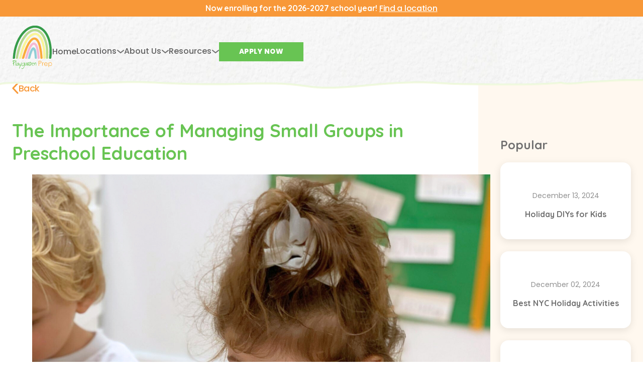

--- FILE ---
content_type: text/html; charset=UTF-8
request_url: https://www.playgardennyc.com/the-importance-of-managing-small-groups-in-preschool-education/
body_size: 60767
content:
<!DOCTYPE html>
<html lang="en-US">

<head>
  <meta charset="UTF-8">
  <meta http-equiv="X-UA-Compatible" content="IE=edge">
  <meta name="viewport" content="width=device-width, initial-scale=1.0">
  <meta name="p:domain_verify" content="fa32dea2ec52c82c5388819059669e2e" />
  <link rel="preconnect" href="https://fonts.googleapis.com">
  <link rel="preconnect" href="https://fonts.gstatic.com" crossorigin>
  <link
    href="https://fonts.googleapis.com/css2?family=Poppins:wght@400;500;600;700;800;900&family=Quicksand:wght@400;500;600;700&display=swap"
    rel="stylesheet">
    
  <meta name='robots' content='index, follow, max-image-preview:large, max-snippet:-1, max-video-preview:-1' />

    <!-- Google Tag Manager -->
    <script>(function(w,d,s,l,i){w[l]=w[l]||[];w[l].push({'gtm.start':
    new Date().getTime(),event:'gtm.js'});var f=d.getElementsByTagName(s)[0],
    j=d.createElement(s),dl=l!='dataLayer'?'&l='+l:'';j.async=true;j.src=
    'https://www.googletagmanager.com/gtm.js?id='+i+dl;f.parentNode.insertBefore(j,f);
    })(window,document,'script','dataLayer','GTM-T74BFDNK');</script>
    <!-- End Google Tag Manager -->

  
            <script data-no-defer="1" data-ezscrex="false" data-cfasync="false" data-pagespeed-no-defer data-cookieconsent="ignore">
                var ctPublicFunctions = {"_ajax_nonce":"c9b31cdb43","_rest_nonce":"cd27acf1c5","_ajax_url":"\/wp-admin\/admin-ajax.php","_rest_url":"https:\/\/www.playgardennyc.com\/wp-json\/","data__cookies_type":"none","data__ajax_type":"rest","data__bot_detector_enabled":"1","data__frontend_data_log_enabled":1,"cookiePrefix":"","wprocket_detected":true,"host_url":"www.playgardennyc.com","text__ee_click_to_select":"Click to select the whole data","text__ee_original_email":"The complete one is","text__ee_got_it":"Got it","text__ee_blocked":"Blocked","text__ee_cannot_connect":"Cannot connect","text__ee_cannot_decode":"Can not decode email. Unknown reason","text__ee_email_decoder":"CleanTalk email decoder","text__ee_wait_for_decoding":"The magic is on the way!","text__ee_decoding_process":"Please wait a few seconds while we decode the contact data."}
            </script>
        
            <script data-no-defer="1" data-ezscrex="false" data-cfasync="false" data-pagespeed-no-defer data-cookieconsent="ignore">
                var ctPublic = {"_ajax_nonce":"c9b31cdb43","settings__forms__check_internal":"0","settings__forms__check_external":"0","settings__forms__force_protection":0,"settings__forms__search_test":"1","settings__forms__wc_add_to_cart":"0","settings__data__bot_detector_enabled":"1","settings__sfw__anti_crawler":0,"blog_home":"https:\/\/www.playgardennyc.com\/","pixel__setting":"3","pixel__enabled":true,"pixel__url":null,"data__email_check_before_post":"1","data__email_check_exist_post":"0","data__cookies_type":"none","data__key_is_ok":true,"data__visible_fields_required":true,"wl_brandname":"Anti-Spam by CleanTalk","wl_brandname_short":"CleanTalk","ct_checkjs_key":"64957fa11f481c4e2959e79456830653d1d83c3dc6f4ade990cf498e2aaabd4b","emailEncoderPassKey":"1340c21175f0af7689921bc16e63c6d0","bot_detector_forms_excluded":"W10=","advancedCacheExists":true,"varnishCacheExists":false,"wc_ajax_add_to_cart":false}
            </script>
        
	<!-- This site is optimized with the Yoast SEO plugin v26.7 - https://yoast.com/wordpress/plugins/seo/ -->
	<title>The Importance of Managing Small Groups in Preschool Education</title>
	<meta name="description" content="Find out how small group work contributes to the best preschool curriculum through Playgarden&#039;s Tribeca Montessori preschool and other quality early childhood education!" />
	<link rel="canonical" href="https://mail.playgardennyc.com/the-importance-of-managing-small-groups-in-preschool-education/" />
	<meta property="og:locale" content="en_US" />
	<meta property="og:type" content="article" />
	<meta property="og:title" content="The Importance of Managing Small Groups in Preschool Education" />
	<meta property="og:description" content="Find out how small group work contributes to the best preschool curriculum through Playgarden&#039;s Tribeca Montessori preschool and other quality early childhood education!" />
	<meta property="og:url" content="https://mail.playgardennyc.com/the-importance-of-managing-small-groups-in-preschool-education/" />
	<meta property="og:site_name" content="Playgarden NYC" />
	<meta property="article:publisher" content="https://www.facebook.com/Playgarden-Online-108368577679635" />
	<meta property="article:published_time" content="2021-05-31T20:07:16+00:00" />
	<meta property="article:modified_time" content="2025-01-26T22:27:49+00:00" />
	<meta property="og:image" content="https://mail.playgardennyc.com/wp-content/uploads/2021/05/small-groups-edited.jpg" />
	<meta property="og:image:width" content="1536" />
	<meta property="og:image:height" content="1228" />
	<meta property="og:image:type" content="image/jpeg" />
	<meta name="author" content="playgarden" />
	<meta name="twitter:card" content="summary_large_image" />
	<meta name="twitter:creator" content="@playgarden_prep" />
	<meta name="twitter:site" content="@playgarden_prep" />
	<meta name="twitter:label1" content="Written by" />
	<meta name="twitter:data1" content="playgarden" />
	<meta name="twitter:label2" content="Est. reading time" />
	<meta name="twitter:data2" content="3 minutes" />
	<script type="application/ld+json" class="yoast-schema-graph">{"@context":"https://schema.org","@graph":[{"@type":"Article","@id":"https://mail.playgardennyc.com/the-importance-of-managing-small-groups-in-preschool-education/#article","isPartOf":{"@id":"https://mail.playgardennyc.com/the-importance-of-managing-small-groups-in-preschool-education/"},"author":{"name":"playgarden","@id":"https://172.31.2.32/#/schema/person/b618d42adddf3ebcfe84f95e6a0ad6ff"},"headline":"The Importance of Managing Small Groups in Preschool Education","datePublished":"2021-05-31T20:07:16+00:00","dateModified":"2025-01-26T22:27:49+00:00","mainEntityOfPage":{"@id":"https://mail.playgardennyc.com/the-importance-of-managing-small-groups-in-preschool-education/"},"wordCount":474,"commentCount":0,"publisher":{"@id":"https://172.31.2.32/#organization"},"image":{"@id":"https://mail.playgardennyc.com/the-importance-of-managing-small-groups-in-preschool-education/#primaryimage"},"thumbnailUrl":"https://www.playgardennyc.com/wp-content/uploads/2021/05/small-groups-edited.jpg","keywords":["Montessori preschool","preschool education"],"articleSection":["Blog"],"inLanguage":"en-US","potentialAction":[{"@type":"CommentAction","name":"Comment","target":["https://mail.playgardennyc.com/the-importance-of-managing-small-groups-in-preschool-education/#respond"]}]},{"@type":"WebPage","@id":"https://mail.playgardennyc.com/the-importance-of-managing-small-groups-in-preschool-education/","url":"https://mail.playgardennyc.com/the-importance-of-managing-small-groups-in-preschool-education/","name":"The Importance of Managing Small Groups in Preschool Education","isPartOf":{"@id":"https://172.31.2.32/#website"},"primaryImageOfPage":{"@id":"https://mail.playgardennyc.com/the-importance-of-managing-small-groups-in-preschool-education/#primaryimage"},"image":{"@id":"https://mail.playgardennyc.com/the-importance-of-managing-small-groups-in-preschool-education/#primaryimage"},"thumbnailUrl":"https://www.playgardennyc.com/wp-content/uploads/2021/05/small-groups-edited.jpg","datePublished":"2021-05-31T20:07:16+00:00","dateModified":"2025-01-26T22:27:49+00:00","description":"Find out how small group work contributes to the best preschool curriculum through Playgarden's Tribeca Montessori preschool and other quality early childhood education!","breadcrumb":{"@id":"https://mail.playgardennyc.com/the-importance-of-managing-small-groups-in-preschool-education/#breadcrumb"},"inLanguage":"en-US","potentialAction":[{"@type":"ReadAction","target":["https://mail.playgardennyc.com/the-importance-of-managing-small-groups-in-preschool-education/"]}]},{"@type":"ImageObject","inLanguage":"en-US","@id":"https://mail.playgardennyc.com/the-importance-of-managing-small-groups-in-preschool-education/#primaryimage","url":"https://www.playgardennyc.com/wp-content/uploads/2021/05/small-groups-edited.jpg","contentUrl":"https://www.playgardennyc.com/wp-content/uploads/2021/05/small-groups-edited.jpg","width":1536,"height":1228},{"@type":"BreadcrumbList","@id":"https://mail.playgardennyc.com/the-importance-of-managing-small-groups-in-preschool-education/#breadcrumb","itemListElement":[{"@type":"ListItem","position":1,"name":"Home","item":"https://172.31.2.32/"},{"@type":"ListItem","position":2,"name":"Blog","item":"https://www.playgardennyc.com/blog/"},{"@type":"ListItem","position":3,"name":"The Importance of Managing Small Groups in Preschool Education"}]},{"@type":"WebSite","@id":"https://172.31.2.32/#website","url":"https://172.31.2.32/","name":"Playgarden NYC","description":"Premier Early Education","publisher":{"@id":"https://172.31.2.32/#organization"},"potentialAction":[{"@type":"SearchAction","target":{"@type":"EntryPoint","urlTemplate":"https://172.31.2.32/?s={search_term_string}"},"query-input":{"@type":"PropertyValueSpecification","valueRequired":true,"valueName":"search_term_string"}}],"inLanguage":"en-US"},{"@type":"Organization","@id":"https://172.31.2.32/#organization","name":"Playgardeb","alternateName":"Playgarden Prep","url":"https://172.31.2.32/","logo":{"@type":"ImageObject","inLanguage":"en-US","@id":"https://172.31.2.32/#/schema/logo/image/","url":"http://playgardennyc.com/wp-content/uploads/2023/08/logo-pg.svg","contentUrl":"http://playgardennyc.com/wp-content/uploads/2023/08/logo-pg.svg","width":537,"height":585,"caption":"Playgardeb"},"image":{"@id":"https://172.31.2.32/#/schema/logo/image/"},"sameAs":["https://www.facebook.com/Playgarden-Online-108368577679635","https://x.com/playgarden_prep"]},{"@type":"Person","@id":"https://172.31.2.32/#/schema/person/b618d42adddf3ebcfe84f95e6a0ad6ff","name":"playgarden","image":{"@type":"ImageObject","inLanguage":"en-US","@id":"https://172.31.2.32/#/schema/person/image/","url":"https://secure.gravatar.com/avatar/26ef52c6e38196818fded88bce6104f3cdb5749af248f0db1309ebfdbe4a8128?s=96&d=mm&r=g","contentUrl":"https://secure.gravatar.com/avatar/26ef52c6e38196818fded88bce6104f3cdb5749af248f0db1309ebfdbe4a8128?s=96&d=mm&r=g","caption":"playgarden"}}]}</script>
	<!-- / Yoast SEO plugin. -->


<link rel='dns-prefetch' href='//www.playgardennyc.com' />
<link rel='dns-prefetch' href='//cdnjs.cloudflare.com' />
<link rel='dns-prefetch' href='//fd.cleantalk.org' />
<link rel='dns-prefetch' href='//cdn.jsdelivr.net' />
<link href='https://fonts.gstatic.com' crossorigin rel='preconnect' />
<link rel="alternate" type="application/rss+xml" title="Playgarden NYC &raquo; The Importance of Managing Small Groups in Preschool Education Comments Feed" href="https://www.playgardennyc.com/the-importance-of-managing-small-groups-in-preschool-education/feed/" />
<link rel="alternate" title="oEmbed (JSON)" type="application/json+oembed" href="https://www.playgardennyc.com/wp-json/oembed/1.0/embed?url=https%3A%2F%2Fwww.playgardennyc.com%2Fthe-importance-of-managing-small-groups-in-preschool-education%2F" />
<link rel="alternate" title="oEmbed (XML)" type="text/xml+oembed" href="https://www.playgardennyc.com/wp-json/oembed/1.0/embed?url=https%3A%2F%2Fwww.playgardennyc.com%2Fthe-importance-of-managing-small-groups-in-preschool-education%2F&#038;format=xml" />
<style id='wp-img-auto-sizes-contain-inline-css' type='text/css'>
img:is([sizes=auto i],[sizes^="auto," i]){contain-intrinsic-size:3000px 1500px}
/*# sourceURL=wp-img-auto-sizes-contain-inline-css */
</style>
<link rel='stylesheet' id='normalize-css' href='https://www.playgardennyc.com/wp-content/themes/playgarden-nyc/assets/css/normalize.css?ver=8.0.1' type='text/css' media='all' />
<link rel='stylesheet' id='swiper-css-css' href='https://cdn.jsdelivr.net/npm/swiper@10.0.4/swiper-bundle.min.css?ver=10.0.4' type='text/css' media='all' />
<link rel='stylesheet' id='style-css' href='https://www.playgardennyc.com/wp-content/themes/playgarden-nyc/assets/css/style.css?ver%5Bversion%5D=cc599e1a270d69923c8dc2912e734fdd' type='text/css' media='all' />
<link rel='stylesheet' id='vanillajs-datepicker-css' href='https://cdn.jsdelivr.net/npm/vanillajs-datepicker@1.3.4/dist/css/datepicker.min.css?ver=6.9' type='text/css' media='all' />
<link rel='stylesheet' id='single-posts.css-css' href='https://www.playgardennyc.com/wp-content/themes/playgarden-nyc/assets/css/pages/single-posts.css?ver%5Bversion%5D=cc599e1a270d69923c8dc2912e734fdd' type='text/css' media='all' />
<link rel='stylesheet' id='404-page-css' href='https://www.playgardennyc.com/wp-content/themes/playgarden-nyc/assets/css/pages/404.css?ver=1' type='text/css' media='all' />
<style id='wp-emoji-styles-inline-css' type='text/css'>

	img.wp-smiley, img.emoji {
		display: inline !important;
		border: none !important;
		box-shadow: none !important;
		height: 1em !important;
		width: 1em !important;
		margin: 0 0.07em !important;
		vertical-align: -0.1em !important;
		background: none !important;
		padding: 0 !important;
	}
/*# sourceURL=wp-emoji-styles-inline-css */
</style>
<style id='wp-block-library-inline-css' type='text/css'>
:root{--wp-block-synced-color:#7a00df;--wp-block-synced-color--rgb:122,0,223;--wp-bound-block-color:var(--wp-block-synced-color);--wp-editor-canvas-background:#ddd;--wp-admin-theme-color:#007cba;--wp-admin-theme-color--rgb:0,124,186;--wp-admin-theme-color-darker-10:#006ba1;--wp-admin-theme-color-darker-10--rgb:0,107,160.5;--wp-admin-theme-color-darker-20:#005a87;--wp-admin-theme-color-darker-20--rgb:0,90,135;--wp-admin-border-width-focus:2px}@media (min-resolution:192dpi){:root{--wp-admin-border-width-focus:1.5px}}.wp-element-button{cursor:pointer}:root .has-very-light-gray-background-color{background-color:#eee}:root .has-very-dark-gray-background-color{background-color:#313131}:root .has-very-light-gray-color{color:#eee}:root .has-very-dark-gray-color{color:#313131}:root .has-vivid-green-cyan-to-vivid-cyan-blue-gradient-background{background:linear-gradient(135deg,#00d084,#0693e3)}:root .has-purple-crush-gradient-background{background:linear-gradient(135deg,#34e2e4,#4721fb 50%,#ab1dfe)}:root .has-hazy-dawn-gradient-background{background:linear-gradient(135deg,#faaca8,#dad0ec)}:root .has-subdued-olive-gradient-background{background:linear-gradient(135deg,#fafae1,#67a671)}:root .has-atomic-cream-gradient-background{background:linear-gradient(135deg,#fdd79a,#004a59)}:root .has-nightshade-gradient-background{background:linear-gradient(135deg,#330968,#31cdcf)}:root .has-midnight-gradient-background{background:linear-gradient(135deg,#020381,#2874fc)}:root{--wp--preset--font-size--normal:16px;--wp--preset--font-size--huge:42px}.has-regular-font-size{font-size:1em}.has-larger-font-size{font-size:2.625em}.has-normal-font-size{font-size:var(--wp--preset--font-size--normal)}.has-huge-font-size{font-size:var(--wp--preset--font-size--huge)}.has-text-align-center{text-align:center}.has-text-align-left{text-align:left}.has-text-align-right{text-align:right}.has-fit-text{white-space:nowrap!important}#end-resizable-editor-section{display:none}.aligncenter{clear:both}.items-justified-left{justify-content:flex-start}.items-justified-center{justify-content:center}.items-justified-right{justify-content:flex-end}.items-justified-space-between{justify-content:space-between}.screen-reader-text{border:0;clip-path:inset(50%);height:1px;margin:-1px;overflow:hidden;padding:0;position:absolute;width:1px;word-wrap:normal!important}.screen-reader-text:focus{background-color:#ddd;clip-path:none;color:#444;display:block;font-size:1em;height:auto;left:5px;line-height:normal;padding:15px 23px 14px;text-decoration:none;top:5px;width:auto;z-index:100000}html :where(.has-border-color){border-style:solid}html :where([style*=border-top-color]){border-top-style:solid}html :where([style*=border-right-color]){border-right-style:solid}html :where([style*=border-bottom-color]){border-bottom-style:solid}html :where([style*=border-left-color]){border-left-style:solid}html :where([style*=border-width]){border-style:solid}html :where([style*=border-top-width]){border-top-style:solid}html :where([style*=border-right-width]){border-right-style:solid}html :where([style*=border-bottom-width]){border-bottom-style:solid}html :where([style*=border-left-width]){border-left-style:solid}html :where(img[class*=wp-image-]){height:auto;max-width:100%}:where(figure){margin:0 0 1em}html :where(.is-position-sticky){--wp-admin--admin-bar--position-offset:var(--wp-admin--admin-bar--height,0px)}@media screen and (max-width:600px){html :where(.is-position-sticky){--wp-admin--admin-bar--position-offset:0px}}

/*# sourceURL=wp-block-library-inline-css */
</style><style id='wp-block-list-inline-css' type='text/css'>
ol,ul{box-sizing:border-box}:root :where(.wp-block-list.has-background){padding:1.25em 2.375em}
/*# sourceURL=https://www.playgardennyc.com/wp-includes/blocks/list/style.min.css */
</style>
<style id='wp-block-paragraph-inline-css' type='text/css'>
.is-small-text{font-size:.875em}.is-regular-text{font-size:1em}.is-large-text{font-size:2.25em}.is-larger-text{font-size:3em}.has-drop-cap:not(:focus):first-letter{float:left;font-size:8.4em;font-style:normal;font-weight:100;line-height:.68;margin:.05em .1em 0 0;text-transform:uppercase}body.rtl .has-drop-cap:not(:focus):first-letter{float:none;margin-left:.1em}p.has-drop-cap.has-background{overflow:hidden}:root :where(p.has-background){padding:1.25em 2.375em}:where(p.has-text-color:not(.has-link-color)) a{color:inherit}p.has-text-align-left[style*="writing-mode:vertical-lr"],p.has-text-align-right[style*="writing-mode:vertical-rl"]{rotate:180deg}
/*# sourceURL=https://www.playgardennyc.com/wp-includes/blocks/paragraph/style.min.css */
</style>
<style id='global-styles-inline-css' type='text/css'>
:root{--wp--preset--aspect-ratio--square: 1;--wp--preset--aspect-ratio--4-3: 4/3;--wp--preset--aspect-ratio--3-4: 3/4;--wp--preset--aspect-ratio--3-2: 3/2;--wp--preset--aspect-ratio--2-3: 2/3;--wp--preset--aspect-ratio--16-9: 16/9;--wp--preset--aspect-ratio--9-16: 9/16;--wp--preset--color--black: #000000;--wp--preset--color--cyan-bluish-gray: #abb8c3;--wp--preset--color--white: #ffffff;--wp--preset--color--pale-pink: #f78da7;--wp--preset--color--vivid-red: #cf2e2e;--wp--preset--color--luminous-vivid-orange: #ff6900;--wp--preset--color--luminous-vivid-amber: #fcb900;--wp--preset--color--light-green-cyan: #7bdcb5;--wp--preset--color--vivid-green-cyan: #00d084;--wp--preset--color--pale-cyan-blue: #8ed1fc;--wp--preset--color--vivid-cyan-blue: #0693e3;--wp--preset--color--vivid-purple: #9b51e0;--wp--preset--gradient--vivid-cyan-blue-to-vivid-purple: linear-gradient(135deg,rgb(6,147,227) 0%,rgb(155,81,224) 100%);--wp--preset--gradient--light-green-cyan-to-vivid-green-cyan: linear-gradient(135deg,rgb(122,220,180) 0%,rgb(0,208,130) 100%);--wp--preset--gradient--luminous-vivid-amber-to-luminous-vivid-orange: linear-gradient(135deg,rgb(252,185,0) 0%,rgb(255,105,0) 100%);--wp--preset--gradient--luminous-vivid-orange-to-vivid-red: linear-gradient(135deg,rgb(255,105,0) 0%,rgb(207,46,46) 100%);--wp--preset--gradient--very-light-gray-to-cyan-bluish-gray: linear-gradient(135deg,rgb(238,238,238) 0%,rgb(169,184,195) 100%);--wp--preset--gradient--cool-to-warm-spectrum: linear-gradient(135deg,rgb(74,234,220) 0%,rgb(151,120,209) 20%,rgb(207,42,186) 40%,rgb(238,44,130) 60%,rgb(251,105,98) 80%,rgb(254,248,76) 100%);--wp--preset--gradient--blush-light-purple: linear-gradient(135deg,rgb(255,206,236) 0%,rgb(152,150,240) 100%);--wp--preset--gradient--blush-bordeaux: linear-gradient(135deg,rgb(254,205,165) 0%,rgb(254,45,45) 50%,rgb(107,0,62) 100%);--wp--preset--gradient--luminous-dusk: linear-gradient(135deg,rgb(255,203,112) 0%,rgb(199,81,192) 50%,rgb(65,88,208) 100%);--wp--preset--gradient--pale-ocean: linear-gradient(135deg,rgb(255,245,203) 0%,rgb(182,227,212) 50%,rgb(51,167,181) 100%);--wp--preset--gradient--electric-grass: linear-gradient(135deg,rgb(202,248,128) 0%,rgb(113,206,126) 100%);--wp--preset--gradient--midnight: linear-gradient(135deg,rgb(2,3,129) 0%,rgb(40,116,252) 100%);--wp--preset--font-size--small: 13px;--wp--preset--font-size--medium: 20px;--wp--preset--font-size--large: 36px;--wp--preset--font-size--x-large: 42px;--wp--preset--spacing--20: 0.44rem;--wp--preset--spacing--30: 0.67rem;--wp--preset--spacing--40: 1rem;--wp--preset--spacing--50: 1.5rem;--wp--preset--spacing--60: 2.25rem;--wp--preset--spacing--70: 3.38rem;--wp--preset--spacing--80: 5.06rem;--wp--preset--shadow--natural: 6px 6px 9px rgba(0, 0, 0, 0.2);--wp--preset--shadow--deep: 12px 12px 50px rgba(0, 0, 0, 0.4);--wp--preset--shadow--sharp: 6px 6px 0px rgba(0, 0, 0, 0.2);--wp--preset--shadow--outlined: 6px 6px 0px -3px rgb(255, 255, 255), 6px 6px rgb(0, 0, 0);--wp--preset--shadow--crisp: 6px 6px 0px rgb(0, 0, 0);}:where(.is-layout-flex){gap: 0.5em;}:where(.is-layout-grid){gap: 0.5em;}body .is-layout-flex{display: flex;}.is-layout-flex{flex-wrap: wrap;align-items: center;}.is-layout-flex > :is(*, div){margin: 0;}body .is-layout-grid{display: grid;}.is-layout-grid > :is(*, div){margin: 0;}:where(.wp-block-columns.is-layout-flex){gap: 2em;}:where(.wp-block-columns.is-layout-grid){gap: 2em;}:where(.wp-block-post-template.is-layout-flex){gap: 1.25em;}:where(.wp-block-post-template.is-layout-grid){gap: 1.25em;}.has-black-color{color: var(--wp--preset--color--black) !important;}.has-cyan-bluish-gray-color{color: var(--wp--preset--color--cyan-bluish-gray) !important;}.has-white-color{color: var(--wp--preset--color--white) !important;}.has-pale-pink-color{color: var(--wp--preset--color--pale-pink) !important;}.has-vivid-red-color{color: var(--wp--preset--color--vivid-red) !important;}.has-luminous-vivid-orange-color{color: var(--wp--preset--color--luminous-vivid-orange) !important;}.has-luminous-vivid-amber-color{color: var(--wp--preset--color--luminous-vivid-amber) !important;}.has-light-green-cyan-color{color: var(--wp--preset--color--light-green-cyan) !important;}.has-vivid-green-cyan-color{color: var(--wp--preset--color--vivid-green-cyan) !important;}.has-pale-cyan-blue-color{color: var(--wp--preset--color--pale-cyan-blue) !important;}.has-vivid-cyan-blue-color{color: var(--wp--preset--color--vivid-cyan-blue) !important;}.has-vivid-purple-color{color: var(--wp--preset--color--vivid-purple) !important;}.has-black-background-color{background-color: var(--wp--preset--color--black) !important;}.has-cyan-bluish-gray-background-color{background-color: var(--wp--preset--color--cyan-bluish-gray) !important;}.has-white-background-color{background-color: var(--wp--preset--color--white) !important;}.has-pale-pink-background-color{background-color: var(--wp--preset--color--pale-pink) !important;}.has-vivid-red-background-color{background-color: var(--wp--preset--color--vivid-red) !important;}.has-luminous-vivid-orange-background-color{background-color: var(--wp--preset--color--luminous-vivid-orange) !important;}.has-luminous-vivid-amber-background-color{background-color: var(--wp--preset--color--luminous-vivid-amber) !important;}.has-light-green-cyan-background-color{background-color: var(--wp--preset--color--light-green-cyan) !important;}.has-vivid-green-cyan-background-color{background-color: var(--wp--preset--color--vivid-green-cyan) !important;}.has-pale-cyan-blue-background-color{background-color: var(--wp--preset--color--pale-cyan-blue) !important;}.has-vivid-cyan-blue-background-color{background-color: var(--wp--preset--color--vivid-cyan-blue) !important;}.has-vivid-purple-background-color{background-color: var(--wp--preset--color--vivid-purple) !important;}.has-black-border-color{border-color: var(--wp--preset--color--black) !important;}.has-cyan-bluish-gray-border-color{border-color: var(--wp--preset--color--cyan-bluish-gray) !important;}.has-white-border-color{border-color: var(--wp--preset--color--white) !important;}.has-pale-pink-border-color{border-color: var(--wp--preset--color--pale-pink) !important;}.has-vivid-red-border-color{border-color: var(--wp--preset--color--vivid-red) !important;}.has-luminous-vivid-orange-border-color{border-color: var(--wp--preset--color--luminous-vivid-orange) !important;}.has-luminous-vivid-amber-border-color{border-color: var(--wp--preset--color--luminous-vivid-amber) !important;}.has-light-green-cyan-border-color{border-color: var(--wp--preset--color--light-green-cyan) !important;}.has-vivid-green-cyan-border-color{border-color: var(--wp--preset--color--vivid-green-cyan) !important;}.has-pale-cyan-blue-border-color{border-color: var(--wp--preset--color--pale-cyan-blue) !important;}.has-vivid-cyan-blue-border-color{border-color: var(--wp--preset--color--vivid-cyan-blue) !important;}.has-vivid-purple-border-color{border-color: var(--wp--preset--color--vivid-purple) !important;}.has-vivid-cyan-blue-to-vivid-purple-gradient-background{background: var(--wp--preset--gradient--vivid-cyan-blue-to-vivid-purple) !important;}.has-light-green-cyan-to-vivid-green-cyan-gradient-background{background: var(--wp--preset--gradient--light-green-cyan-to-vivid-green-cyan) !important;}.has-luminous-vivid-amber-to-luminous-vivid-orange-gradient-background{background: var(--wp--preset--gradient--luminous-vivid-amber-to-luminous-vivid-orange) !important;}.has-luminous-vivid-orange-to-vivid-red-gradient-background{background: var(--wp--preset--gradient--luminous-vivid-orange-to-vivid-red) !important;}.has-very-light-gray-to-cyan-bluish-gray-gradient-background{background: var(--wp--preset--gradient--very-light-gray-to-cyan-bluish-gray) !important;}.has-cool-to-warm-spectrum-gradient-background{background: var(--wp--preset--gradient--cool-to-warm-spectrum) !important;}.has-blush-light-purple-gradient-background{background: var(--wp--preset--gradient--blush-light-purple) !important;}.has-blush-bordeaux-gradient-background{background: var(--wp--preset--gradient--blush-bordeaux) !important;}.has-luminous-dusk-gradient-background{background: var(--wp--preset--gradient--luminous-dusk) !important;}.has-pale-ocean-gradient-background{background: var(--wp--preset--gradient--pale-ocean) !important;}.has-electric-grass-gradient-background{background: var(--wp--preset--gradient--electric-grass) !important;}.has-midnight-gradient-background{background: var(--wp--preset--gradient--midnight) !important;}.has-small-font-size{font-size: var(--wp--preset--font-size--small) !important;}.has-medium-font-size{font-size: var(--wp--preset--font-size--medium) !important;}.has-large-font-size{font-size: var(--wp--preset--font-size--large) !important;}.has-x-large-font-size{font-size: var(--wp--preset--font-size--x-large) !important;}
/*# sourceURL=global-styles-inline-css */
</style>

<style id='classic-theme-styles-inline-css' type='text/css'>
/*! This file is auto-generated */
.wp-block-button__link{color:#fff;background-color:#32373c;border-radius:9999px;box-shadow:none;text-decoration:none;padding:calc(.667em + 2px) calc(1.333em + 2px);font-size:1.125em}.wp-block-file__button{background:#32373c;color:#fff;text-decoration:none}
/*# sourceURL=/wp-includes/css/classic-themes.min.css */
</style>
<link rel='stylesheet' id='calendar-pg-frontend-css' href='https://www.playgardennyc.com/wp-content/plugins/calendar-pg/assets/css/calendar-frontend.css?ver=1.0.0' type='text/css' media='all' />
<link rel='stylesheet' id='cleantalk-public-css-css' href='https://www.playgardennyc.com/wp-content/plugins/cleantalk-spam-protect/css/cleantalk-public.min.css?ver=6.70.1_1766513881' type='text/css' media='all' />
<link rel='stylesheet' id='cleantalk-email-decoder-css-css' href='https://www.playgardennyc.com/wp-content/plugins/cleantalk-spam-protect/css/cleantalk-email-decoder.min.css?ver=6.70.1_1766513881' type='text/css' media='all' />
<link rel='stylesheet' id='jquery-telephones-style-css' href='https://www.playgardennyc.com/wp-content/plugins/telephone-input-for-contact-form-7/asset/css/intlTelInput.css?ver=3.0' type='text/css' media='all' />
<link rel='stylesheet' id='contact-form-7-css' href='https://www.playgardennyc.com/wp-content/plugins/contact-form-7/includes/css/styles.css?ver=6.1.4' type='text/css' media='all' />
<style id='contact-form-7-inline-css' type='text/css'>
.wpcf7 .wpcf7-recaptcha iframe {margin-bottom: 0;}.wpcf7 .wpcf7-recaptcha[data-align="center"] > div {margin: 0 auto;}.wpcf7 .wpcf7-recaptcha[data-align="right"] > div {margin: 0 0 0 auto;}
/*# sourceURL=contact-form-7-inline-css */
</style>
<link rel='stylesheet' id='wpcf7-redirect-script-frontend-css' href='https://www.playgardennyc.com/wp-content/plugins/wpcf7-redirect/build/assets/frontend-script.css?ver=2c532d7e2be36f6af233' type='text/css' media='all' />
<link rel='stylesheet' id='pmfcf-sweetalert2-style-css' href='https://www.playgardennyc.com/wp-content/plugins/popup-message-contact-form-7/css/sweetalert2.min.css?ver=6.9' type='text/css' media='all' />
<link rel='stylesheet' id='pmfcf-style-css' href='https://www.playgardennyc.com/wp-content/plugins/popup-message-contact-form-7/css/style.css?ver=6.9' type='text/css' media='all' />
<link rel='stylesheet' id='cf7mls-css' href='https://www.playgardennyc.com/wp-content/plugins/cf7-multi-step/assets/frontend/css/cf7mls.css?ver=2.7.9' type='text/css' media='all' />
<link rel='stylesheet' id='cf7mls_animate-css' href='https://www.playgardennyc.com/wp-content/plugins/cf7-multi-step/assets/frontend/animate/animate.min.css?ver=2.7.9' type='text/css' media='all' />
<script type="text/javascript" src="https://www.playgardennyc.com/wp-includes/js/jquery/jquery.min.js?ver=3.7.1" id="jquery-core-js"></script>
<script type="text/javascript" src="https://www.playgardennyc.com/wp-includes/js/jquery/jquery-migrate.min.js?ver=3.4.1" id="jquery-migrate-js"></script>
<script type="text/javascript" src="https://www.playgardennyc.com/wp-content/plugins/marketing-automation/js/vbout-fill.js?ver=6.9" id="vb-fillData-dropdowns-js"></script>
<script type="text/javascript" src="https://www.playgardennyc.com/wp-content/plugins/playgarden-plugin/includes/../assets/utm-pg.js?ver=1.1" id="utm.js-js"></script>
<script type="text/javascript" src="https://www.playgardennyc.com/wp-content/plugins/cleantalk-spam-protect/js/apbct-public-bundle.min.js?ver=6.70.1_1766513881" id="apbct-public-bundle.min-js-js"></script>
<script type="text/javascript" src="https://fd.cleantalk.org/ct-bot-detector-wrapper.js?ver=6.70.1" id="ct_bot_detector-js" defer="defer" data-wp-strategy="defer"></script>
<script type="text/javascript" src="https://www.playgardennyc.com/wp-content/plugins/popup-message-contact-form-7/js/popupscript.js?ver=6.9" id="pmfcf-script-popupscript-js"></script>
<script type="text/javascript" src="https://www.playgardennyc.com/wp-content/plugins/popup-message-contact-form-7/js/sweetalert2.all.min.js?ver=6.9" id="pmfcf-script-sweetalert2-js"></script>
<script type="text/javascript" src="https://www.playgardennyc.com/wp-content/plugins/popup-message-contact-form-7/js/jscolor.js?ver=6.9" id="pmfcf-jscolor-js"></script>
<link rel="https://api.w.org/" href="https://www.playgardennyc.com/wp-json/" /><link rel="alternate" title="JSON" type="application/json" href="https://www.playgardennyc.com/wp-json/wp/v2/posts/6983" /><link rel="EditURI" type="application/rsd+xml" title="RSD" href="https://www.playgardennyc.com/xmlrpc.php?rsd" />
<meta name="generator" content="WordPress 6.9" />
<link rel='shortlink' href='https://www.playgardennyc.com/?p=6983' />
<link rel="icon" href="https://cdn.playgardenprep.com/wp-content/uploads/2020/09/09202229/PG-icon-150x150.png" sizes="32x32" />
<link rel="icon" href="https://cdn.playgardenprep.com/wp-content/uploads/2020/09/09202229/PG-icon.png" sizes="192x192" />
<link rel="apple-touch-icon" href="https://cdn.playgardenprep.com/wp-content/uploads/2020/09/09202229/PG-icon.png" />
<meta name="msapplication-TileImage" content="https://cdn.playgardenprep.com/wp-content/uploads/2020/09/09202229/PG-icon.png" />
		<style type="text/css" id="wp-custom-css">
			.pg-learning-labs__steps-card img {
	height: auto
}
.summer-camp-modal-register__modal .modal-line-dots {
	display:none
}
#pg-enrichment .pg-form__hidden-form-submit p {
	display:block;
	padding-top: 20px !important
}
#pg-enrichment .pg-form__hidden-form-submit p input{
	display: block !important;
	min-width: 50%;
	margin: 0 auto;
	border: none;
	outline: none;
	padding: 8px 30px;
	font-family: "Poppins",sans-serif;
	font-size: 16px !important;
	font-style: normal;
	font-weight: 700;
	line-height: normal;
	border-radius: 0;
	background: #ffab37;
	color: white;
	cursor: pointer;
	transition: 0.25s background
}
#pg-enrichment .pg-form__hidden-form-submit p input:hover {
	background: #f89838;
}

#pg-enrichment .btn.pg-std-modal__submit {
	display: none !important
}


@media (min-width:768px) {
	#pg-enrichment .pg-form__hidden-form-submit p input{
	font-size: 18px !important
  }
}


.page-template-template-arenales .grecaptcha-badge {
    opacity: 0 !important;
}

/* Calendar */
.mec-events-event-image img {
	height: auto;
}
.mec-calendar .mec-event-article .mec-event-image {
  aspect-ratio: 5/4;
}
.mec-calendar .mec-event-article .mec-event-image  img{
  width: 100%;
  height: 100%;
  object-fit: cover;
}

/* TEXTAREA */
.pg-form__input--textarea textarea {
	resize: vertical;
}
.pg-form__input--max-h-textarea textarea {
	max-height: calc(1.5em * 5)
}

@media (min-width: 1400px) {
.pg-banner__title--ues {
    font-size: 53px;
}	
}
/*About us*/

.card-teacher-waw__figure img {
        border-radius: 50%;
    }


.pg-hamptons-page .pg-std-modal .pg-std-modal__image::before {
    background-color: #fff3c9 !important;
  }
  
.pg-hamptons-page .pg-std-modal .pg-std-modal__image::after {
    background-color: #faa938 !important;
  }

/*Hamptons form*/
.pg-hamptons .pg-form__input--select select:has(option:not(:nth-child(1)):checked) {
			font-size:14px !important;
}


.stand-out-slider .stand-out-slider__icon img {
	object-fit: contain
}		</style>
		</head>


<body class="wp-singular post-template-default single single-post postid-6983 single-format-standard wp-theme-playgarden-nyc">
      <!-- Google Tag Manager (noscript) -->
    <noscript><iframe src="https://www.googletagmanager.com/ns.html?id=GTM-T74BFDNK"
    height="0" width="0" style="display:none;visibility:hidden"></iframe></noscript>
    <!-- End Google Tag Manager (noscript) -->
  





<header class="pg-navbar" data-location-menu="">
    <div class="navbar-message-block">
    Now enrolling for the 2026-2027 school year! <a href="/#locations">Find a location</a>
  </div>
  <div class="pg-navbar__bg bg-header">
    <div class="bg-header__color"></div>
    <div class="bg-header__paper"></div>
  </div>

  <div class="pg-navbar__container">
    <span class="pg-navbar__menu-icon-mobile">
      <svg width="28" height="25" viewBox="0 0 28 25" fill="none" xmlns="http://www.w3.org/2000/svg">
<path d="M2 2H25.5862M2 22.2925H25.5862H2ZM2 12.1462H25.5862H2Z" stroke="#48AA32" stroke-width="3.72414" stroke-linecap="round" stroke-linejoin="round"/>
</svg>
    </span>

    <a href="/" class="pg-navbar__logo">
      <span class="desktop-up"><svg width="121" height="131" viewBox="0 0 121 131" fill="none" xmlns="http://www.w3.org/2000/svg">
<g clip-path="url(#clip0_377_98)">
<path d="M37.3201 112.542C38.062 110.99 38.062 110.99 38.8732 111.585C38.4978 114.819 38.2028 117.939 37.7559 121.038C37.372 123.588 36.407 126.014 34.9358 128.13C33.9972 129.517 32.7458 130.51 31.0877 130.729C30.3371 130.79 29.5883 130.593 28.9648 130.17C28.7056 129.993 28.7413 128.947 29.0073 128.542C29.4318 127.902 29.919 128.439 30.2162 128.875C30.6631 129.526 31.2374 129.582 31.8721 129.3C32.3208 129.125 32.7353 128.872 33.0966 128.553C35.7156 125.999 36.0017 122.555 36.8039 119.146C36.0039 119.871 35.4363 120.631 34.6788 121.012C33.6486 121.526 32.4888 121.96 31.3536 122.052C29.4162 122.204 28.0933 120.444 28.5089 118.442C29.1615 115.297 31.7447 111.466 36.6899 112.484C36.9022 112.517 37.1212 112.522 37.3201 112.542ZM29.738 118.748C30.1201 119.374 30.3637 120.2 30.9156 120.584C31.7872 121.191 32.8419 120.88 33.5972 120.215C34.9514 119.012 36.1983 117.724 36.5134 115.774C36.7793 114.11 36.3994 113.537 34.681 113.506C32.2475 113.461 29.9615 115.937 29.738 118.748Z" fill="#6FC65B"/>
<path d="M48.3123 118.56C48.2408 119.356 48.214 120.054 48.0889 120.734C48.0464 120.973 47.7827 121.338 47.6106 121.345C47.4728 121.323 47.342 121.269 47.2287 121.187C47.1154 121.106 47.0227 120.999 46.9581 120.875C46.8075 120.5 46.7318 120.099 46.7347 119.694C46.6743 117.355 46.6252 115.015 46.6095 112.676C46.6095 112.059 46.4129 111.151 47.6375 111.627C47.8073 111.692 48.1335 111.39 48.3749 111.236C49.0453 110.809 49.7492 110.37 50.5313 110.894C51.3134 111.417 51.2665 112.249 51.0185 113.009C50.6538 114.173 50.2127 115.312 49.6978 116.418C49.3916 117.053 49.4743 117.471 49.9749 117.858C50.9537 118.618 51.843 119.547 53.3067 119.734C53.3586 119.395 53.3914 119.053 53.4051 118.71C53.3514 116.594 53.3425 114.474 53.1928 112.363C53.128 111.448 52.5224 110.551 53.233 109.657C53.4173 109.447 53.6127 109.248 53.8185 109.06C53.993 109.269 54.182 109.465 54.3838 109.648C54.728 109.921 55.0654 110.276 55.4654 110.388C56.5023 110.683 57.5458 110.862 58.2542 111.835C59.3715 113.378 59.4944 115.297 58.1157 117.225C57.1212 118.56 55.9362 119.742 54.5983 120.732C54.0933 121.119 52.976 121.09 52.319 120.812C50.9648 120.247 49.7514 119.388 48.3123 118.56ZM54.7235 111.533V119.535C56.5268 118.131 57.595 116.646 57.8363 114.727C58.0911 112.698 56.5983 111.301 54.7235 111.533ZM48.1872 116.429C49.262 115.758 50.1805 113.716 49.8475 112.627C49.803 112.494 49.7322 112.373 49.6392 112.268C49.5463 112.164 49.4332 112.08 49.3067 112.021C49.1414 111.96 48.8173 112.141 48.6497 112.302C47.8408 113.076 47.6039 115.34 48.1872 116.429Z" fill="#6FC65B"/>
<path d="M110.98 120.054V125.252L109.716 125.326C109.687 124.939 109.64 124.619 109.64 124.299C109.64 120.287 109.66 116.272 109.617 112.258C109.617 111.296 109.894 110.952 110.913 111.24C110.945 111.701 110.98 112.168 111.03 112.875C112.232 111.556 113.617 110.842 115.275 110.92C116.078 110.937 116.865 111.14 117.576 111.514C118.286 111.887 118.9 112.42 119.369 113.072C120.14 114.088 120.527 115.343 120.464 116.617C120.401 117.891 119.892 119.101 119.025 120.036C116.978 122.286 114.656 122.315 110.98 120.054ZM119.059 116.386C119.068 115.846 118.971 115.309 118.773 114.807C118.575 114.304 118.28 113.845 117.905 113.456C117.53 113.068 117.082 112.757 116.586 112.542C116.091 112.326 115.558 112.211 115.018 112.202C112.715 112.162 110.942 113.991 110.942 116.433C110.942 118.826 112.621 120.515 114.996 120.508C115.536 120.514 116.071 120.411 116.57 120.205C117.069 119.999 117.522 119.695 117.901 119.31C118.28 118.925 118.578 118.468 118.777 117.966C118.976 117.464 119.072 116.926 119.059 116.386Z" fill="#FEAF41"/>
<path d="M3.11452 106.857L0.723464 108.896L0.5 108.713C0.507734 108.518 0.544642 108.325 0.609497 108.14C1.37739 106.651 2.67716 105.505 4.25046 104.931C5.82375 104.357 7.55537 104.396 9.10112 105.041C10.0754 105.443 10.4933 106.224 10.2542 107.277C9.7514 109.514 8.24302 111.079 6.60726 112.477C5.62402 113.309 5.28659 114.103 5.5838 115.355C5.88994 116.65 5.89665 118.017 6.18938 119.316C6.41285 120.269 6.07989 120.803 5.0095 121.38C4.58715 119.242 4.18492 117.212 3.76704 115.098C3.45169 115.097 3.13701 115.069 2.82626 115.015C2.53128 114.942 2.07542 114.816 2.02849 114.631C1.96816 114.387 2.16704 113.888 2.38156 113.796C3.89888 113.157 3.6933 111.929 3.54134 110.69C3.38939 109.451 3.27095 108.279 3.11452 106.857ZM5.09665 111.895C6.69218 111.381 8.77933 108.594 8.78603 107.228C8.78603 106.476 8.51341 105.794 7.72458 105.779C6.77486 105.758 5.8162 106.002 4.86648 106.139C4.81955 106.139 4.77263 106.338 4.77933 106.443C4.87765 108.239 4.98715 110.035 5.09665 111.895Z" fill="#6EC65A"/>
<path d="M81.2709 121.475H79.881V106.474C81.872 106.474 83.8408 106.296 85.7625 106.524C87.6843 106.752 88.7368 108.371 88.6363 110.297C88.538 112.137 87.2039 113.515 85.2732 113.683C84.2743 113.765 83.2711 113.786 82.2698 113.745C81.4877 113.714 81.2419 113.998 81.2553 114.772C81.2977 116.959 81.2709 119.146 81.2709 121.475ZM81.2888 112.408C82.0597 112.408 82.681 112.408 83.3 112.408C83.8922 112.42 84.4846 112.398 85.0743 112.343C86.272 112.189 87.0542 111.337 87.1123 110.207C87.1726 109.006 86.5849 108.094 85.3447 107.892C84.053 107.684 82.7234 107.709 81.3648 107.631C81.3246 107.993 81.2866 108.172 81.2866 108.349C81.2866 109.639 81.2888 110.934 81.2888 112.408Z" fill="#FEB045"/>
<path d="M107.121 116.434H98.1089C97.9856 117.182 98.1101 117.95 98.4634 118.622C98.8169 119.293 99.3798 119.83 100.066 120.151C101.935 121.079 103.776 120.453 105.807 118.151L106.715 118.621C106.006 120.911 103.191 122.278 100.587 121.656C99.2569 121.329 98.0993 120.511 97.3478 119.365C96.5961 118.219 96.306 116.83 96.5358 115.479C97.0095 112.696 99.4967 110.659 102.122 110.91C105.17 111.202 107.195 113.35 107.121 116.434ZM105.557 115.251C105.275 113.341 103.769 112.144 101.758 112.162C99.8698 112.18 98.4062 113.421 98.1626 115.251H105.557Z" fill="#FEAE40"/>
<path d="M24.6095 119.511C26.5514 116.961 26.462 113.334 28.9491 111.2L29.367 111.388C29.3056 111.757 29.216 112.12 29.0989 112.475C28.1156 114.879 27.1123 117.272 26.1156 119.67C25.805 120.419 25.291 121.177 26.5112 121.906C24.9268 122.439 24.7704 123.673 24.3972 124.787C23.9167 126.229 23.4542 127.681 22.8821 129.085C22.71 129.506 22.1983 129.786 21.8408 130.13C21.7424 129.602 21.4363 129.012 21.5793 128.564C22.2095 126.552 23.0117 124.588 23.6531 122.577C23.7965 122.032 23.7541 121.454 23.5324 120.936C22.7458 119.097 21.8698 117.297 21.005 115.494C20.7145 114.89 20.7212 114.414 21.4117 114.152C22.167 113.859 22.2832 114.492 22.4732 114.946C23.0229 116.277 23.5369 117.63 24.0888 118.952C24.167 119.12 24.3704 119.254 24.6095 119.511Z" fill="#6FC65B"/>
<path d="M18.8307 117.395C18.1983 118.388 17.7625 119.211 17.1905 119.922C16.7825 120.444 16.2664 120.872 15.6776 121.175C14.5246 121.729 13.376 121.074 13.2396 119.792C13.153 119.096 13.2155 118.39 13.4229 117.719C14.1355 115.716 15.3699 113.941 16.9983 112.575C17.6374 112.021 18.3882 111.658 19.2463 112.077C20.1044 112.495 19.9391 113.262 19.9882 114.013C20.1313 116.225 20.3771 118.43 20.5179 120.645C20.5402 121.002 20.2341 121.383 20.0709 121.763C19.8005 121.49 19.3558 121.251 19.291 120.935C19.081 119.842 18.9961 118.737 18.8307 117.395ZM18.3838 113.262C16.1625 114.443 14.9201 116.31 14.4486 118.694C14.3726 119.072 14.5938 119.508 14.672 119.92C15.157 119.819 15.8095 119.884 16.0977 119.591C16.9239 118.774 17.5571 117.782 17.951 116.688C18.345 115.594 18.4898 114.426 18.3748 113.269L18.3838 113.262Z" fill="#6FC65B"/>
<path d="M67.6285 121.043C66.5491 120.231 66.2363 112.242 67.1436 111.238C67.367 112.343 67.5346 113.224 67.7558 114.356C68.1112 113.833 68.3503 113.446 68.6251 113.086C68.9163 112.658 69.2535 112.263 69.6307 111.909C70.7704 110.968 71.7536 111.167 72.2542 112.538C73.1831 114.982 73.4528 117.628 73.0363 120.209C72.976 120.562 72.576 120.857 72.3324 121.18C72.1961 120.799 71.9614 120.426 71.9391 120.039C71.8363 118.232 71.9011 116.409 71.6754 114.62C71.5882 113.922 70.8977 113.3 70.4821 112.645C69.9838 113.148 69.4028 113.596 69.0028 114.168C67.957 115.671 67.7871 117.398 67.8653 119.185C67.8944 119.8 67.7179 120.424 67.6285 121.043Z" fill="#71C75E"/>
<path d="M44.2296 116.791C43.7693 117.661 43.4609 118.357 43.0408 118.994C42.6743 119.54 42.2631 120.139 41.7223 120.455C41.1816 120.77 40.3816 120.967 39.9235 120.743C39.4654 120.519 39.0296 119.725 38.9938 119.153C38.8575 117.326 39.7335 115.762 40.748 114.34C41.3865 113.434 42.1675 112.637 43.0609 111.98C44.1916 111.171 45.2195 111.882 45.2799 113.287C45.3804 115.61 45.5905 117.93 45.6888 120.253C45.7022 120.604 45.3693 120.971 45.1972 121.331C44.9983 121.063 44.6698 120.815 44.6251 120.524C44.4531 119.365 44.3704 118.193 44.2296 116.791ZM43.9883 112.609C43.4609 112.909 43.1413 113.02 42.9112 113.231C41.3469 114.644 40.3346 116.362 40.062 118.48C40.0128 118.864 40.2408 119.287 40.3391 119.692C40.8061 119.558 41.4341 119.571 41.7156 119.265C43.3603 117.478 44.0486 115.322 43.9883 112.609Z" fill="#71C75D"/>
<path d="M65.5302 118.048C65.5552 118.677 65.3865 119.299 65.0466 119.829C64.7069 120.358 64.2126 120.771 63.6307 121.009C63.1235 121.203 62.568 121.228 62.0453 121.083C61.5226 120.937 61.06 120.628 60.7257 120.2C59.2218 118.261 59.3201 114.193 60.9157 112.325C61.8408 111.243 63.4542 111.151 64.3123 112.285C64.8911 113.052 65.1883 114.029 65.6129 114.913C64.8509 115.136 64.0955 115.387 63.3268 115.584C62.9271 115.666 62.5212 115.715 62.1134 115.731C60.7615 115.845 60.6028 115.993 60.8196 117.297C60.9284 117.992 61.1322 118.67 61.4252 119.31C62.0017 120.529 63.3604 120.64 64.2296 119.596L65.5302 118.048ZM60.9425 114.935C61.8877 114.834 62.5805 114.801 63.2531 114.669C63.4766 114.624 63.8609 114.251 63.8274 114.17C63.5928 113.609 63.3916 112.911 62.9335 112.589C62.3592 112.18 61.8162 112.652 61.557 113.26C61.3715 113.718 61.2106 114.204 60.9425 114.935Z" fill="#71C75E"/>
<path d="M11.2553 107.568C11.2285 106.937 11.2352 106.304 11.2754 105.674C11.3067 105.39 11.5592 105.128 11.7089 104.857C11.9927 105.045 12.4263 105.173 12.5291 105.432C12.7074 105.915 12.7835 106.429 12.7525 106.942C12.5395 111.245 12.3078 115.549 12.0575 119.855C12.0285 120.376 12.1291 121.197 11.3268 121.025C10.9626 120.949 10.5045 120.155 10.5089 119.683C10.5224 118.238 10.7726 116.8 10.8643 115.356C11.0274 112.759 11.1436 110.162 11.2777 107.564L11.2553 107.568Z" fill="#6FC65B"/>
<path d="M91.986 121.492H90.7748V111.276L91.9659 111.171C92.0128 111.567 92.0486 111.887 92.1067 112.39C93.2039 111.437 94.2631 110.415 95.9949 111.446C95.5704 111.79 95.2642 112.242 94.8977 112.3C93.1793 112.569 92.3614 113.296 92.2363 115.083C92.1022 116.97 92.1 118.867 92.0396 120.759C92.0195 120.974 91.9972 121.197 91.986 121.492Z" fill="#FEAD3E"/>
<path d="M119.571 76.6272C119.649 83.3988 119.258 90.1678 118.402 96.8854C118.076 99.4573 116.051 100.864 113.542 100.274C112.08 99.9292 111.374 98.9184 111.508 97.4087C111.926 92.7121 112.445 88.0154 112.722 83.2986C113.218 74.838 112.594 66.4243 111.233 58.0642C110.042 50.733 108.165 43.5941 105.249 36.7526C102.141 29.4773 98.2256 22.7074 92.5317 17.1319C86.6167 11.3438 79.6893 7.52613 71.3027 6.87083C64.7418 6.34973 58.6412 8.06289 52.8178 10.9636C44.8513 14.9222 38.6502 20.9608 33.1753 27.8111C25.3541 37.6114 19.9776 48.7 16.0156 60.5311C12.799 70.1281 10.6562 80.0524 9.62676 90.1222C9.39212 92.4146 9.25134 94.7182 9.10162 97.0196C8.96531 99.1196 7.79659 100.303 5.71168 100.374C2.23011 100.504 2.13626 100.332 2.35972 96.8831C2.86028 88.7758 3.82341 80.7356 5.59994 72.8072C9.05246 57.4022 14.6569 42.8784 23.4502 29.683C29.3697 20.802 36.5027 13.1062 45.544 7.31813C53.5351 2.17418 62.2345 -0.413449 71.763 0.161332C79.5843 0.637706 86.4535 3.59883 92.6278 8.32008C100.311 14.2021 105.716 21.8554 109.821 30.4994C113.926 39.1434 116.509 48.2102 117.991 57.6393C118.971 63.9227 119.499 70.2683 119.571 76.6272Z" fill="#369C4A"/>
<path d="M109.459 84.2536C109.186 89.071 108.941 93.8929 108.601 98.7058C108.57 99.1531 107.982 99.8912 107.595 99.9314C106.065 100.084 104.524 100.108 102.99 100.003C102.205 99.9515 101.897 99.3186 101.917 98.4576C102.083 91.4372 102.411 84.4101 102.284 77.3942C102.162 69.4851 101.144 61.615 99.249 53.9356C97.8189 48.1878 96.0401 42.5585 93.4524 37.2267C91.1239 32.4227 88.2859 27.934 84.42 24.1946C79.5485 19.4779 73.8233 16.8701 66.9116 17.4605C62.992 17.796 59.4345 19.2497 56.0803 21.238C49.7317 25.0109 44.8647 30.3293 40.5563 36.2225C34.4312 44.5959 29.9909 53.8372 26.4267 63.557C23.5824 71.2953 21.3468 79.244 19.7407 87.331C19.0994 90.5672 18.5318 93.8168 18.0826 97.0888C17.6737 100.052 14.9541 100.833 12.7329 100.072C11.5843 99.6787 11.0815 98.6342 11.3028 97.3885C12.2838 91.8755 13.0905 86.329 14.3016 80.8653C16.247 72.0848 18.9813 63.4982 22.4715 55.2104C25.6401 47.6443 29.4367 40.4226 34.1339 33.6885C38.6479 27.2161 43.83 21.3879 50.3999 16.926C56.6814 12.6767 63.5328 10.1517 71.2468 10.7779C76.6814 11.2252 81.506 13.2962 85.8233 16.6152C91.1105 20.6789 95.0189 25.8608 98.1138 31.6981C102.681 40.3108 105.43 49.5207 107.11 59.0952C108.173 65.0123 108.827 70.9958 109.068 77.0028C109.155 79.4115 109.084 81.8292 109.084 84.2424L109.459 84.2536Z" fill="#B6D98E"/>
<path d="M93.649 90.1355C93.649 85.8616 93.8233 81.5787 93.5954 77.3181C93.3661 73.733 92.9185 70.1651 92.2546 66.6344C91.4479 62.0764 90.5742 57.5162 89.3898 53.0477C87.763 46.904 85.325 41.0891 81.4032 36.0122C79.5306 33.5879 77.4546 31.3872 74.6367 30.005C71.3652 28.4014 68.0178 28.4171 64.6993 29.636C59.9418 31.3849 56.2569 34.6346 52.9451 38.3852C47.9552 44.0346 44.0915 50.4131 41.0502 57.2567C38.6546 62.6422 36.5809 68.1776 34.525 73.7062C31.6803 81.3371 29.9976 89.2924 28.268 97.2319C27.5664 100.47 24.1027 100.86 22.1698 99.8844C21.7869 99.7187 21.478 99.4181 21.3014 99.0399C21.1248 98.6617 21.0927 98.2317 21.2111 97.8313C23.4658 89.071 25.3764 80.2032 28.1071 71.5949C31.4591 61.0252 36.0289 50.9118 42.1585 41.6102C43.9462 38.904 46.1809 36.4976 48.2412 33.9748C48.9116 33.1428 49.7071 32.3981 50.3999 31.5773C52.934 28.5736 56.1451 26.4669 59.5328 24.5837C62.1228 23.1434 65.0211 22.8325 67.8658 22.3742C73.4747 21.4661 77.9753 23.9665 82.1429 27.2675C87.2468 31.3134 90.2971 36.8107 92.7351 42.6994C95.3116 48.9303 97.0747 55.4072 98.239 62.0294C98.9608 66.1468 99.5597 70.3045 99.8747 74.4666C100.333 80.5655 100.516 86.6891 100.753 92.8059C100.813 94.3558 100.652 95.9191 100.556 97.4735C100.48 98.7103 99.4747 99.8732 98.268 100.2C96.7373 100.614 94.8133 100.135 94.2077 99.0994C93.9892 98.6738 93.8801 98.2003 93.8904 97.7217C93.8613 95.1922 93.877 92.6628 93.877 90.131L93.649 90.1355Z" fill="#FAF496"/>
<path d="M67.5261 36.0322C70.6099 36.0904 73.43 37.4703 75.9217 39.6106C78.8267 42.111 80.7418 45.3294 82.4379 48.7042C85.6289 55.0537 87.0568 61.9398 88.5205 68.8081C89.9552 75.5445 90.7038 82.3747 91.2468 89.2318C91.4501 91.8239 91.7406 94.4093 92.0043 96.997C92.1965 98.8779 91.0524 100.311 89.1664 100.372C88.3876 100.368 87.6135 100.248 86.8691 100.018C85.9529 99.768 85.5284 99.1082 85.4479 98.1242C85.0948 93.3425 84.9138 88.5363 84.268 83.7949C83.4881 78.0605 82.3686 72.3664 81.2758 66.679C80.3328 61.781 79.0412 56.9703 76.9541 52.4168C75.6401 49.563 74.0177 46.9061 71.7295 44.7098C69.2714 42.3414 66.5898 42.0104 63.6066 43.7392C61.1865 45.1393 59.2624 47.094 57.5596 49.2812C52.2814 56.0221 48.5496 63.606 45.5351 71.568C42.3351 80.0152 39.296 88.5162 36.8893 97.2251C36.1541 99.9089 33.2624 101.164 30.7194 100.052C29.8948 99.6942 29.5105 99.1574 29.792 98.2069C32.8267 87.9034 35.725 77.5551 39.906 67.634C43.0568 60.1551 46.5406 52.844 51.468 46.3291C54.0446 42.9229 56.9742 39.8924 60.7507 37.7856C62.8307 36.6522 65.1579 36.0499 67.5261 36.0322Z" fill="#FAAB3C"/>
<path d="M83.4814 96.9146C83.5529 98.2341 83.3831 99.4552 81.9798 99.9808C80.4267 100.565 78.8178 100.556 77.3921 99.6543C76.9988 99.4038 76.811 98.6389 76.7507 98.0887C76.3351 94.2285 76.0803 90.3482 75.5775 86.4969C75.0122 82.0978 74.3932 77.6986 73.5529 73.3486C72.8347 69.5487 71.6097 65.8628 69.9105 62.3897C69.4441 61.4193 68.8931 60.492 68.2636 59.6187C66.534 57.2726 64.0647 57.3822 62.0915 59.6634C58.4088 63.9128 56.058 68.8823 53.8881 73.977C50.6345 81.608 48.2904 89.5274 46.1071 97.5095C45.8636 98.4041 45.0278 99.3121 44.2189 99.8198C42.9474 100.618 41.4233 100.446 40.0088 100.028C39.3384 99.8287 38.9071 99.415 39.1641 98.5159C40.3597 94.3113 41.3138 90.0172 42.6859 85.8841C44.5965 80.1117 46.5853 74.346 48.9429 68.7481C51.22 63.338 53.9418 58.08 58.4893 54.1236C62.6725 50.4826 67.7407 49.9682 72.0334 54.1236C74.5049 56.5167 76.0155 59.4532 77.2088 62.6022C79.6401 69.012 81.0256 75.6723 81.8591 82.4556C82.3574 86.4925 82.7529 90.5405 83.1999 94.5841C83.287 95.3736 83.3876 96.143 83.4814 96.9146Z" fill="#F6B8D3"/>
<path d="M71.5619 100.305C69.5328 100.305 68.3954 99.3544 68.2099 97.3773C67.9507 94.6466 67.7921 91.9068 67.5641 89.1738C67.1552 84.2893 66.6569 79.4205 64.8647 74.7999C64.7083 74.3951 64.3284 74.0775 64.0513 73.7196C63.6848 74.0417 63.1999 74.2967 62.9652 74.697C60.0133 79.747 58.3127 85.2779 56.8513 90.8937C56.3105 92.9759 55.8144 95.0693 55.287 97.1559C54.7597 99.2426 53.4077 100.287 51.2781 100.305C47.7786 100.33 47.6334 100.229 48.3887 96.8204C50.134 88.948 52.1138 81.1292 55.8077 73.9008C56.925 71.7068 58.2658 69.5307 59.906 67.7191C62.5876 64.7669 67.039 65.3775 69.2915 68.6875C71.4569 71.8611 72.6211 75.4238 73.0904 79.1677C73.6937 83.9427 74.0356 88.7534 74.4826 93.5507C74.5831 94.6197 74.6256 95.6955 74.7351 96.7668C74.9965 99.1889 73.9842 100.318 71.5619 100.305Z" fill="#90CED6"/>
</g>
<defs>
<clipPath id="clip0_377_98">
<rect width="120" height="130.835" fill="white" transform="translate(0.5 0.0825195)"/>
</clipPath>
</defs>
</svg>
</span>
      <span class="tablet-down"><svg width="151" height="52" viewBox="0 0 151 52" fill="none" xmlns="http://www.w3.org/2000/svg">
<g clip-path="url(#clip0_79_111)">
<path d="M60.2669 39.7424C60.2652 42.9185 60.0256 46.0811 59.6449 49.2317C59.4834 50.5599 58.0966 51.3259 56.8798 50.7519C56.2288 50.4444 56.0793 49.9077 56.1778 49.2164C56.686 45.665 56.9324 42.0914 56.8458 38.5042C56.6792 31.6509 55.6595 24.9505 52.9555 18.5931C51.1523 14.3572 48.8103 10.4643 45.1886 7.50218C39.5342 2.87556 33.37 2.23694 26.7893 5.32815C22.0867 7.53785 18.5653 11.1131 15.5061 15.1911C11.1094 21.0525 8.34082 27.6799 6.41353 34.6912C5.12698 39.3704 4.41997 44.1448 4.10726 48.9804C3.99848 50.655 2.27005 51.5722 0.810143 50.7315C0.550113 50.582 0.580705 50.3629 0.592601 50.1336C1.17045 39.7764 3.38155 29.8302 8.17426 20.5515C11.2011 14.6918 15.0047 9.43164 20.2852 5.35532C23.7081 2.71251 27.4726 0.820425 31.8115 0.237852C37.4557 -0.519662 42.471 0.964793 46.9068 4.4925C51.4123 8.07626 54.3372 12.7759 56.409 18.0428C59.0688 24.8061 60.2669 31.7885 60.2669 39.7424Z" fill="#339A47"/>
<path d="M55.0272 42.9458C55.0901 45.1453 54.8572 47.5129 54.7383 49.8857C54.7196 50.2661 54.5615 50.5464 54.2369 50.6789C53.3973 51.0203 52.5339 51.0186 51.6893 50.6942C51.2644 50.5311 51.3001 50.1354 51.3307 49.7736C51.6128 46.3002 51.5669 42.8184 51.4717 39.3433C51.2882 32.6242 50.1478 26.0766 47.437 19.8823C45.9057 16.3835 43.9088 13.17 40.7102 10.8941C37.2806 8.45337 33.6095 8.19691 29.7924 9.8563C26.5717 11.2558 24.0173 13.5267 21.8045 16.195C16.196 22.9582 12.9941 30.8816 10.7048 39.238C9.80745 42.5161 9.15313 45.845 8.69595 49.2131C8.54129 50.3511 7.56236 51.0797 6.45255 50.9082C5.50931 50.7621 5.15411 50.2101 5.28497 49.1502C6.01237 43.2719 7.3992 37.5498 9.37067 31.9686C11.4254 26.1497 14.1022 20.6415 17.8378 15.6939C20.3429 12.3768 23.2423 9.48094 26.9388 7.46486C32.7258 4.30742 39.201 4.73204 44.2963 9.40961C47.6274 12.4668 49.7314 16.2935 51.3358 20.4377C53.1203 25.0423 54.0941 29.8319 54.5921 34.7337C54.8606 37.4054 55.0595 40.0771 55.0272 42.9458Z" fill="#B4D88C"/>
<path d="M47.1815 45.312C47.3888 39.7648 46.6597 34.306 45.4514 28.915C44.5744 25.0035 43.2199 21.2533 40.6909 18.0534C39.6882 16.7863 38.5563 15.611 36.9927 15.0165C34.6678 14.1333 32.5093 14.6819 30.4852 15.9269C27.4702 17.7816 25.3067 20.4635 23.4355 23.3933C19.7526 29.1613 17.4293 35.5153 15.5666 42.0459C14.9038 44.3728 14.4619 46.7625 13.8959 49.1166C13.5254 50.6571 12.1573 51.3653 10.8776 50.7233C10.3745 50.4702 10.179 50.1085 10.3082 49.5378C11.7086 43.3367 13.0785 37.1288 15.6465 31.2657C17.5262 26.9754 19.4704 22.7089 22.4056 19.013C24.4909 16.3855 26.7054 13.7902 29.8784 12.4382C34.6627 10.4018 37.9003 10.9385 41.6665 14.1928C44.4044 16.5587 45.9408 19.7077 47.1577 23.0214C48.5887 26.9194 49.4436 30.9549 49.9704 35.0686C50.482 39.0753 50.7556 43.0921 50.7029 47.1311C50.6927 47.9208 50.635 48.7106 50.5653 49.4987C50.4888 50.3615 49.6509 50.9781 48.6839 50.9237C47.9412 50.883 47.0965 50.4057 47.1594 49.3798C47.2461 48.0279 47.1815 46.6674 47.1815 45.312Z" fill="#FAF494"/>
<path d="M33.8722 18.2824C35.2914 18.2688 36.8345 18.9873 38.1738 20.1983C40.2506 22.0768 41.4556 24.5158 42.3853 27.0737C43.9012 31.2485 44.7544 35.5932 45.2983 39.9888C45.6756 43.0324 45.9169 46.0914 46.216 49.1452C46.3197 50.1982 45.7809 50.8555 44.7748 50.915C43.5188 50.9897 42.9478 50.5192 42.8968 49.3711C42.5858 42.3938 41.5304 35.5371 39.4773 28.852C38.7635 26.5302 37.6945 24.385 35.91 22.6627C34.6812 21.4772 33.5136 21.2938 31.9909 22.0921C30.3321 22.9617 29.1611 24.3578 28.0853 25.8321C25.3575 29.5704 23.5084 33.7537 21.9415 38.0729C20.6073 41.7518 19.2953 45.4374 18.2568 49.2148C17.8677 50.633 16.5267 51.2819 15.1807 50.7723C14.749 50.6093 14.4822 50.3613 14.6317 49.845C16.7086 42.6673 18.8041 35.4963 22.3222 28.8452C23.7991 26.0546 25.4238 23.3591 27.7301 21.1477C29.3362 19.6106 31.1224 18.4115 33.8722 18.2824Z" fill="#FAA939"/>
<path d="M40.2104 50.9267C38.8066 50.908 38.5363 50.5208 38.3987 48.9259C38.0435 44.7681 37.7647 40.595 36.7144 36.5322C36.1706 34.4261 35.557 32.337 34.3317 30.5027C33.1828 28.7838 32.1036 29.098 30.9938 30.3396C29.2007 32.3489 28.0519 34.742 27.0015 37.1963C25.319 41.1283 24.0409 45.1859 22.9991 49.3268C22.6524 50.7076 21.2061 51.2868 19.7139 50.7144C19.391 50.5904 19.2669 50.3136 19.3604 49.9586C20.8951 44.1261 22.649 38.3666 25.2782 32.9128C26.1025 31.2024 27.1052 29.5855 28.3901 28.1911C29.7565 26.7083 31.4254 25.7249 33.5584 26.0612C35.1033 26.3041 36.1638 27.3401 37.0271 28.5393C38.6876 30.8475 39.4388 33.5378 40.0931 36.2503C40.8528 39.3975 41.2471 42.6076 41.6227 45.8177C41.7536 46.9302 41.8453 48.0461 41.9388 49.162C42.0289 50.2354 41.327 50.942 40.2104 50.9267Z" fill="#F6B6D2"/>
<path d="M37.4876 48.8903C37.5182 50.3 37.0406 50.8894 35.9495 50.9216C34.8295 50.9539 34.1786 50.2457 34.0834 49.0482C33.8064 45.5698 33.7945 42.0557 32.717 38.6825C32.5742 38.2358 32.5725 37.5547 32.0763 37.4715C31.4746 37.3713 31.3319 38.083 31.1126 38.5059C29.7904 41.0366 28.9848 43.7558 28.2591 46.5005C28.0109 47.4364 27.8036 48.3841 27.5742 49.3251C27.1595 51.0286 25.2254 51.1883 24.0646 50.6873C23.7995 50.5735 23.7689 50.3645 23.8284 50.1149C24.8345 45.8653 25.7964 41.6005 27.7509 37.6499C28.2166 36.7106 28.7299 35.7951 29.3383 34.9374C30.8152 32.8568 33.4206 32.9077 34.8261 35.0223C36.0787 36.9093 36.5647 39.0562 36.8282 41.2387C37.1375 43.8221 37.282 46.4224 37.4876 48.8903Z" fill="#8ECDD5"/>
<path d="M142.485 18.7701C142.436 16.3837 142.368 14.4679 142.05 12.5707C141.977 12.1359 142.014 11.7045 142.162 11.2849C142.259 11.0132 142.366 10.7194 142.704 10.7228C143.029 10.7261 143.167 10.9996 143.282 11.2663C143.534 11.8488 143.438 12.4756 143.517 13.0802C143.54 13.2569 143.513 13.4386 143.532 13.6169C143.552 13.8089 143.484 14.0823 143.736 14.1367C143.925 14.1774 144.023 13.9498 144.118 13.8038C144.451 13.2891 144.771 12.7643 145.106 12.2497C145.563 11.5448 146.165 11.0013 146.96 10.7024C147.881 10.3559 148.452 10.5563 148.994 11.3784C149.647 12.3669 149.87 13.498 150.073 14.6292C150.471 16.8525 150.67 19.086 150.322 21.3381C150.298 21.4893 150.254 21.6371 150.216 21.7848C150.109 22.2146 149.893 22.6001 149.404 22.5424C148.892 22.4829 148.919 22.0023 148.931 21.6286C148.976 20.3259 149.072 19.0248 149.103 17.7221C149.132 16.489 148.928 15.2763 148.6 14.0874C148.471 13.6186 148.301 13.1617 148.029 12.7541C147.456 11.8964 146.839 11.8217 146.187 12.6148C144.492 14.6751 143.683 17.0393 143.857 19.7212C143.894 20.3055 143.987 20.8966 143.846 21.4791C143.756 21.8528 143.659 22.2978 143.199 22.325C142.696 22.3538 142.619 21.8885 142.551 21.5148C142.363 20.4499 142.528 19.3713 142.485 18.7701Z" fill="#339A47"/>
<path d="M141.089 19.0513C140.889 18.9205 140.742 19.0802 140.611 19.1821C140.117 19.5626 139.802 20.0993 139.435 20.5901C138.419 21.9489 136.626 21.796 135.887 20.2708C135.402 19.2704 135.151 18.2038 135.11 17.0947C135.073 16.113 135.176 16.0162 136.177 15.9363C137.608 15.8225 139.026 15.6153 140.428 15.3079C141.171 15.1449 141.322 14.8459 141.004 14.1581C140.651 13.3937 140.282 12.6328 139.782 11.9483C138.526 10.2261 136.148 10.3127 135.028 12.1301C134.179 13.5092 133.783 15.0294 133.694 16.7499C133.749 17.1983 133.786 17.7605 133.888 18.3125C134.128 19.6067 134.49 20.8721 135.521 21.7791C136.419 22.5671 137.508 22.7676 138.613 22.3209C139.884 21.8045 140.705 20.8007 141.201 19.5371C141.266 19.3723 141.274 19.1719 141.089 19.0513ZM135.7 13.8099C135.848 13.4039 136.043 13.0133 136.23 12.6243C136.476 12.1097 136.893 11.8685 137.469 11.8991C138.062 11.9314 138.494 12.1912 138.711 12.7568C138.784 12.947 138.858 13.1407 138.9 13.3377C139.097 14.2769 138.937 14.5181 137.992 14.6676C137.488 14.7474 136.988 14.8782 136.536 14.8357C135.355 14.8544 135.328 14.8272 135.7 13.8099Z" fill="#339A47"/>
<path d="M132.166 11.3537C131.331 10.1427 130.16 9.662 128.801 9.46668C127.988 9.34949 127.24 9.26117 127.135 8.16906C127.086 7.65952 126.341 7.53723 126.064 7.97033C125.679 8.57329 125.449 9.26116 125.254 9.94904C125.13 10.3805 125.487 10.6488 125.685 10.9664C125.813 11.1685 125.818 11.3995 125.821 11.6339C125.828 12.2471 125.845 12.8619 125.86 13.4751C125.915 15.6729 125.952 17.8724 126.032 20.0702C126.054 20.6952 125.815 20.8532 125.261 20.6969C125.04 20.6341 124.793 20.612 124.606 20.4965C123.603 19.88 122.609 19.2515 121.717 18.4736C121.129 17.9624 121.025 17.4783 121.418 16.7497C122.314 15.0869 123.173 13.3952 123.187 11.425C123.196 10.3482 122.37 9.58048 121.302 9.74862C120.541 9.86922 119.921 10.2633 119.35 10.7575C119.168 10.9155 119.044 11.1023 118.709 10.8866C118.034 10.4552 117.674 10.6828 117.665 11.4878C117.652 12.6139 117.662 13.74 117.662 14.8644C117.713 14.8644 117.764 14.8644 117.817 14.8644C117.817 17.0113 117.82 19.1598 117.813 21.3067C117.813 21.6515 117.905 21.9623 118.068 22.2561C118.253 22.5873 118.512 22.8608 118.918 22.8013C119.35 22.7385 119.462 22.3478 119.492 21.9912C119.547 21.3542 119.528 20.7122 119.565 20.0753C119.581 19.8001 119.504 19.4231 119.747 19.2855C120.019 19.1326 120.242 19.4655 120.461 19.6201C121.8 20.5644 123.114 21.5394 124.657 22.1525C125.911 22.6519 127.048 22.5941 128.083 21.6532C128.821 20.9806 129.603 20.3555 130.325 19.666C131.556 18.494 132.397 17.0792 132.844 15.4334C133.24 13.9693 133.053 12.6377 132.166 11.3537ZM120.077 16.5629C119.943 16.7242 119.766 16.9603 119.506 16.8601C119.261 16.765 119.253 16.4915 119.242 16.2673C119.224 15.8869 119.237 15.503 119.237 15.1209C119.169 14.0593 119.327 13.0351 119.841 12.0925C120.091 11.6356 120.396 11.1787 121.022 11.3265C121.646 11.476 121.734 11.9974 121.71 12.5341C121.644 14.0695 121.046 15.396 120.077 16.5629ZM131.369 15.4707C130.757 17.463 129.623 19.1326 127.754 20.4201C127.376 17.9199 127.383 15.5285 127.359 13.1388C127.353 12.4492 127.373 11.7613 127.353 11.0717C127.341 10.6862 127.434 10.5435 127.869 10.5724C130.512 10.7524 132.142 12.9553 131.369 15.4707Z" fill="#339A47"/>
<path d="M116.471 21.3213C116.094 19.881 115.853 18.4221 115.861 16.9291C115.868 15.4973 115.902 14.0655 115.904 12.6337C115.905 11.2325 114.741 10.514 113.485 11.1238C112.95 11.3836 112.471 11.7233 112.053 12.1445C110.344 13.8634 109.104 15.871 108.398 18.1894C108.159 18.9758 108.098 19.7893 108.251 20.6165C108.509 22.0245 109.841 22.692 111.099 22.0041C112.02 21.5014 112.736 20.7795 113.227 19.8505C113.713 18.9316 114.191 18.0093 114.731 16.975C114.95 18.7668 114.836 20.4449 115.231 22.0721C115.304 22.3744 115.343 22.8058 115.792 22.7769C116.186 22.7514 116.376 22.4016 116.531 22.0687C116.648 21.8088 116.536 21.5676 116.471 21.3213ZM114.366 13.2553C114.377 13.3555 114.367 13.4591 114.367 13.5611C113.997 16.0272 113.407 18.4 111.577 20.2632C111.296 20.5485 110.97 20.732 110.588 20.8067C109.801 20.9613 109.486 20.7133 109.507 19.9031C109.585 16.8951 111.05 14.5852 113.244 12.6626C113.504 12.435 113.856 12.1123 114.182 12.2753C114.532 12.4486 114.325 12.9173 114.366 13.2553Z" fill="#339A47"/>
<path d="M107.37 10.3871C106.987 10.1 106.805 10.4533 106.649 10.776C106.452 11.182 106.595 11.8342 106.144 11.9921C105.755 12.128 105.245 11.9208 104.79 11.8647C104.688 11.8528 104.588 11.8274 104.486 11.8189C102.862 11.7051 101.202 11.6117 99.7948 12.5696C97.407 14.195 95.704 16.3453 95.2332 19.2836C94.878 21.495 96.1493 23.3616 98.1412 23.5824C99.0623 23.6843 99.9767 23.6011 100.876 23.3362C102.825 22.7587 104.152 21.4135 105.332 19.7558C105.398 19.9358 105.454 20.0106 105.444 20.0734C105.05 22.4377 104.65 24.8223 103.68 27.015C103.055 28.4265 102.154 28.7797 101.071 28.029C100.747 27.8031 100.345 27.7182 99.9835 27.9611C99.5892 28.226 99.596 28.649 99.6402 29.0668C99.7251 29.8684 100.16 30.3016 100.973 30.3882C101.722 30.468 102.404 30.237 103 29.8226C104.253 28.9547 105.147 27.7793 105.621 26.3424C106.583 23.4194 107.213 20.425 107.241 17.3338C107.258 15.3007 107.468 13.3152 108.27 11.4146C108.607 10.6096 107.73 10.6554 107.37 10.3871ZM105.305 15.1852C105.04 17.6633 103.626 19.4484 101.914 21.0789C101.499 21.473 101.017 21.7464 100.476 21.9281C98.4403 22.6143 96.9277 21.5001 96.9957 19.3618C97.0891 16.3945 99.3087 13.694 102.04 13.2133C102.788 13.0825 103.525 13.1556 104.239 13.3662C105.164 13.6379 105.407 14.2375 105.305 15.1852Z" fill="#339A47"/>
<path d="M88.0388 28.258C88.2512 27.0113 88.6642 25.8462 89.1469 24.7303C89.6363 23.5957 89.4936 22.6802 88.8631 21.6629C87.5799 19.5958 86.6418 17.3572 85.7614 15.0915C85.4878 14.3883 85.9857 14.2457 86.3562 13.9773C86.759 13.6852 87.1176 13.7514 87.4066 14.1675C87.8093 14.7484 87.947 15.4312 88.156 16.0851C88.5928 17.449 89.0041 18.8213 89.8675 19.9983C90.3179 20.6132 90.5218 20.6302 90.8974 19.9576C91.686 18.5496 92.1449 16.9972 92.789 15.5246C93.4416 14.035 93.8121 12.4062 94.9168 11.1341C95.0341 10.9982 95.1412 10.8504 95.2737 10.7332C95.5338 10.5056 95.8278 10.3103 96.166 10.56C96.5008 10.8063 96.3071 11.1086 96.183 11.3837C94.6568 14.7858 93.2513 18.237 91.8458 21.69C91.6435 22.186 91.6248 22.5291 92.1126 22.8603C92.6377 23.2169 92.5273 23.5685 91.9783 23.8029C91.1167 24.1732 90.7224 24.8441 90.5779 25.7477C90.4589 26.5018 90.1887 27.2253 89.8369 27.9098C89.6296 28.3123 89.3168 28.613 88.9157 28.7998C88.4382 29.0189 88.0116 28.7251 88.0388 28.258Z" fill="#339A47"/>
<path d="M85.3954 22.104C85.3037 21.603 85.1592 21.1121 85.047 20.6162C84.4794 18.1177 84.6731 15.587 84.7275 13.0614C84.7547 11.8266 83.6755 10.9587 82.479 11.2695C81.5596 11.509 80.839 12.0746 80.1897 12.7438C78.8454 14.1331 77.7679 15.7059 76.8977 17.4282C76.3896 18.4353 76.1907 19.4986 76.2791 20.6179C76.4185 22.3741 77.9379 23.2522 79.5218 22.4964C80.3308 22.1108 80.9324 21.5062 81.4389 20.7775C82.1034 19.823 82.6473 18.7937 83.3118 17.632C83.3475 17.9513 83.3611 18.0906 83.3781 18.2298C83.5565 19.6463 83.492 21.0917 83.8744 22.4828C84.0001 22.9397 84.1599 23.4475 84.7785 23.2709C85.3241 23.1163 85.494 22.6373 85.3954 22.104ZM82.892 13.5472C82.909 13.6729 82.8954 13.8019 82.8954 13.9293C82.598 16.297 81.8162 18.4693 80.2696 20.3257C80.1405 20.4803 79.9807 20.6213 79.8107 20.7283C79.2754 21.0629 78.6619 21.3482 78.0823 21.0238C77.5521 20.7283 77.7577 20.0846 77.8308 19.6141C78.2574 16.8422 79.7564 14.7191 81.9607 13.0563C82.1867 12.8865 82.4943 12.6079 82.7815 12.7642C83.0399 12.9102 82.8563 13.2805 82.892 13.5472Z" fill="#339A47"/>
<path d="M75.2091 13.6872C75.1225 15.5199 74.9984 18.1474 74.876 20.7766C74.8709 20.8785 74.8794 20.9821 74.8726 21.0823C74.8318 21.6581 74.9338 22.3392 74.118 22.4581C73.5793 22.5362 73.0507 21.9417 72.9895 21.1367C72.9436 20.5337 73.0116 19.9155 73.0847 19.3091C73.513 15.7288 73.654 12.1297 73.807 8.53238C73.875 6.92563 73.9838 5.31889 73.9243 3.70704C73.9073 3.26205 73.875 2.70325 74.4732 2.58266C75.1055 2.45528 75.3757 2.95462 75.5915 3.43019C75.7394 3.7563 75.787 4.11637 75.7666 4.47815C75.5966 7.28231 75.4267 10.0865 75.2091 13.6872Z" fill="#339A47"/>
<path d="M71.2242 2.8414C67.1063 1.47244 63.3843 2.46434 60.9862 6.23493C60.7874 6.54745 60.2724 6.95338 60.6582 7.27269C60.9981 7.55294 61.4672 7.1521 61.7901 6.85657C62.2626 6.42516 62.7095 5.96488 63.1684 5.51988C63.3486 5.34494 63.5338 5.17849 63.7123 5.01034C63.7785 5.07488 63.838 5.10375 63.8431 5.13942C64.1049 7.42385 64.5094 9.6964 64.421 12.0097C64.4006 12.5668 64.0896 12.8997 63.5984 13.0984C63.1888 13.2632 62.803 13.4619 62.577 13.8661C62.2014 14.5387 62.4274 14.948 63.1905 14.9905C64.732 15.0754 64.732 15.0754 64.992 16.6108C65.009 16.7111 65.0209 16.813 65.0362 16.9149C65.3013 18.6065 65.5818 20.2948 66.0117 21.9542C66.095 22.2769 66.1528 22.727 66.695 22.547C67.2949 22.3482 67.7963 21.4192 67.6977 20.7687C67.3663 18.5963 67.0621 16.4206 66.712 14.25C66.6015 13.5638 66.7867 13.0763 67.3306 12.6466C68.2551 11.9146 69.1219 11.1112 69.8986 10.2246C71.1478 8.79621 72.3748 7.35422 72.6757 5.37211C72.8592 4.1662 72.4088 3.23544 71.2242 2.8414ZM70.7467 6.21115C70.0363 7.93679 69.0335 9.53674 67.5379 10.7291C66.6338 11.4492 66.4349 11.3133 66.2497 10.1465C65.9931 8.52786 65.9404 6.89393 65.8384 5.26341C65.7585 3.99636 65.9897 3.73649 67.2439 3.58023C67.4717 3.55136 67.7028 3.54796 68.0325 3.52419C68.2925 3.54796 68.6494 3.57514 69.0046 3.6125C70.5614 3.77216 71.3347 4.78104 70.7467 6.21115Z" fill="#339A47"/>
<path d="M118.384 37.2238C117.153 35.4353 115.45 34.4315 113.237 34.316C111.042 34.2022 109.323 35.1279 107.843 36.8756C107.843 36.2285 107.797 35.7869 107.853 35.3606C107.942 34.6948 107.612 34.6132 107.061 34.6302C106.541 34.6455 106.164 34.5929 106.169 35.3538C106.203 40.6734 106.203 45.9913 106.169 51.3108C106.164 52.0497 106.506 52.0531 107.051 52.0565C107.593 52.0599 107.875 51.997 107.86 51.3278C107.811 49.361 107.843 47.3925 107.843 45.3153C111.123 48.1823 114.543 48.4676 117.167 46.1713C119.804 43.8648 120.34 40.0653 118.384 37.2238ZM112.806 46.1934C109.932 46.1934 107.687 43.9293 107.719 41.0589C107.751 38.1477 109.974 35.8854 112.804 35.8837C115.598 35.882 117.841 38.1545 117.848 40.9978C117.853 43.8886 115.618 46.1934 112.806 46.1934Z" fill="#FEAA37"/>
<path d="M91.1882 41.1152C92.8265 41.1781 94.47 41.1339 96.11 41.1339C97.5971 41.1339 99.0842 41.1339 100.571 41.1339C102.011 41.1339 102.065 41.066 101.764 39.6155C101.001 35.9264 97.5903 33.6539 93.9652 34.4182C90.3605 35.1774 88.0491 38.7866 88.8292 42.4519C89.3968 45.1236 90.9502 46.9189 93.6559 47.5269C96.6743 48.2063 99.2797 47.1685 100.928 44.7635C101.532 43.882 101.52 43.9007 100.563 43.4014C100.175 43.1992 99.9697 43.2638 99.7641 43.6256C99.6145 43.8905 99.4071 44.1249 99.2066 44.3576C97.7892 46.0153 95.9843 46.4586 93.9312 45.927C91.9275 45.4072 90.8822 43.9839 90.471 42.0273C90.3486 41.4379 90.3962 41.0846 91.1882 41.1152ZM90.7225 39.196C91.3683 37.1986 93.0458 35.9264 95.143 35.8857C97.3745 35.8432 99.1097 37.0066 99.8592 39.0074C100.05 39.5153 100.036 39.7395 99.3952 39.7225C98.0118 39.6868 96.6267 39.7123 95.2433 39.7106C93.8581 39.7106 92.4747 39.697 91.0896 39.7191C90.6392 39.7276 90.5916 39.6036 90.7225 39.196Z" fill="#FEAA37"/>
<path d="M81.9837 36.3886C82.5785 35.7703 82.983 35.2099 83.5711 34.8345C84.4259 34.2893 85.3233 34.1619 86.2852 34.4846C86.6438 34.6052 86.773 34.753 86.5215 35.1402C86.1697 35.682 85.9419 36.1763 85.0718 35.9249C84.3784 35.7245 83.7461 36.2001 83.2753 36.7504C82.2862 37.9053 82.0279 39.31 81.9973 40.7587C81.9548 42.7527 81.9531 44.7501 82.0007 46.7441C82.016 47.4133 81.6982 47.4371 81.2155 47.3997C80.7923 47.3675 80.3028 47.5798 80.3096 46.7815C80.3453 42.9447 80.3436 39.1061 80.3096 35.2693C80.3028 34.4846 80.7736 34.6647 81.207 34.6392C81.6795 34.612 82.0925 34.612 81.9888 35.2897C81.9463 35.5903 81.9837 35.9011 81.9837 36.3886Z" fill="#FEAB38"/>
<path d="M72.6947 30.3493C70.6332 29.9858 68.5495 30.2423 66.4778 30.1489C65.8897 30.1217 65.7453 30.3221 65.7504 30.886C65.7776 33.5203 65.7623 36.1564 65.7623 38.7907C65.7623 41.425 65.7946 44.061 65.7436 46.6953C65.7283 47.4732 66.1379 47.3917 66.6426 47.4087C67.1899 47.4274 67.5298 47.4104 67.5111 46.6715C67.4567 44.4466 67.5026 42.2199 67.4822 39.9949C67.4771 39.5312 67.6012 39.3512 68.0855 39.3834C68.6736 39.4225 69.265 39.3919 69.8548 39.3919C71.3759 39.3936 72.8732 39.2662 74.2906 38.648C75.1998 38.2523 75.8831 37.634 76.2468 36.6982C77.4585 33.5866 75.9782 30.9268 72.6947 30.3493ZM72.5265 37.4591C70.9867 37.8293 69.4146 37.6714 67.8544 37.702C67.455 37.7088 67.4907 37.4319 67.4907 37.1771C67.489 36.3585 67.4907 35.5398 67.4907 34.7212C67.4907 33.928 67.4958 33.1348 67.489 32.3416C67.4856 32.0529 67.5264 31.8389 67.8952 31.8525C69.4282 31.9102 70.9748 31.6996 72.4959 32.041C74.0662 32.3943 74.7444 33.2061 74.7495 34.6889C74.7529 36.2294 74.0764 37.0854 72.5265 37.4591Z" fill="#FEAA37"/>
</g>
<defs>
<clipPath id="clip0_79_111">
<rect width="150" height="51.9337" fill="white" transform="translate(0.5 0.0332031)"/>
</clipPath>
</defs>
</svg>
</span>
    </a>

    <div class="pg-navbar__content">
      <div class="pg-navbar__contact">
              </div>

      <div class="pg-navbar__navigation pg-navigation">

          <nav class="pg-navigation__nav">
          <ul>
                              <li >
              <a href="/">Home</a>
            </li>
                                          <li class="pg-navigation-submenu">
    <div class="pg-navigation-submenu__header">
      Locations      <svg xmlns="http://www.w3.org/2000/svg" width="15" height="7" viewBox="0 0 15 7" fill="none">
  <path d="M7.02316 0.00240993C7.25681 0.0019536 7.48325 0.0833282 7.66316 0.232409L13.6632 5.23241C13.8674 5.40215 13.9958 5.64606 14.0202 5.91049C14.0446 6.17491 13.9629 6.43819 13.7932 6.64241C13.6234 6.84663 13.3795 6.97505 13.1151 6.99943C12.8507 7.02381 12.5874 6.94215 12.3832 6.77241L7.02316 2.29241L1.66316 6.61241C1.56087 6.69548 1.44318 6.75751 1.31684 6.79494C1.1905 6.83237 1.05801 6.84446 0.92698 6.83053C0.795952 6.81659 0.668969 6.77689 0.553332 6.71372C0.437696 6.65054 0.335684 6.56514 0.253161 6.46241C0.161582 6.35959 0.0922222 6.23896 0.0494299 6.10809C0.00663757 5.97721 -0.00866508 5.83891 0.0044775 5.70185C0.0176201 5.56479 0.0589266 5.43192 0.12581 5.31156C0.192693 5.1912 0.283712 5.08595 0.393163 5.00241L6.39316 0.17241C6.57825 0.0468941 6.80006 -0.0129609 7.02316 0.00240993Z" fill="#707070"/>
</svg>    </div>
    <div class="pg-navigation-submenu__container">
              <ul>
                                    <li>
                <a href="/tribeca">Tribeca</a>
              </li>
                                                <li>
                <a href="/ues">UES: Madison Ave</a>
              </li>
                                                <li>
                <a href="/park-86">UES: Park & 86</a>
              </li>
                                                <li>
                <a href="/uws">UWS: Amsterdam Ave</a>
              </li>
                              </ul>
          </div>
  </li>
                                          <li class="pg-navigation-submenu">
    <div class="pg-navigation-submenu__header">
      About Us      <svg xmlns="http://www.w3.org/2000/svg" width="15" height="7" viewBox="0 0 15 7" fill="none">
  <path d="M7.02316 0.00240993C7.25681 0.0019536 7.48325 0.0833282 7.66316 0.232409L13.6632 5.23241C13.8674 5.40215 13.9958 5.64606 14.0202 5.91049C14.0446 6.17491 13.9629 6.43819 13.7932 6.64241C13.6234 6.84663 13.3795 6.97505 13.1151 6.99943C12.8507 7.02381 12.5874 6.94215 12.3832 6.77241L7.02316 2.29241L1.66316 6.61241C1.56087 6.69548 1.44318 6.75751 1.31684 6.79494C1.1905 6.83237 1.05801 6.84446 0.92698 6.83053C0.795952 6.81659 0.668969 6.77689 0.553332 6.71372C0.437696 6.65054 0.335684 6.56514 0.253161 6.46241C0.161582 6.35959 0.0922222 6.23896 0.0494299 6.10809C0.00663757 5.97721 -0.00866508 5.83891 0.0044775 5.70185C0.0176201 5.56479 0.0589266 5.43192 0.12581 5.31156C0.192693 5.1912 0.283712 5.08595 0.393163 5.00241L6.39316 0.17241C6.57825 0.0468941 6.80006 -0.0129609 7.02316 0.00240993Z" fill="#707070"/>
</svg>    </div>
    <div class="pg-navigation-submenu__container">
              <ul>
                                    <li>
                <a href="/about-us">Our Story & Mission</a>
              </li>
                                                <li>
                <a href="/calendar"> Calendar</a>
              </li>
                                                <li>
                <a href="/faqs"> FAQs</a>
              </li>
                                                <li>
                <a href="/application"> Admissions</a>
              </li>
                              </ul>
          </div>
  </li>
                                          <li class="pg-navigation-submenu">
    <div class="pg-navigation-submenu__header">
      Resources      <svg xmlns="http://www.w3.org/2000/svg" width="15" height="7" viewBox="0 0 15 7" fill="none">
  <path d="M7.02316 0.00240993C7.25681 0.0019536 7.48325 0.0833282 7.66316 0.232409L13.6632 5.23241C13.8674 5.40215 13.9958 5.64606 14.0202 5.91049C14.0446 6.17491 13.9629 6.43819 13.7932 6.64241C13.6234 6.84663 13.3795 6.97505 13.1151 6.99943C12.8507 7.02381 12.5874 6.94215 12.3832 6.77241L7.02316 2.29241L1.66316 6.61241C1.56087 6.69548 1.44318 6.75751 1.31684 6.79494C1.1905 6.83237 1.05801 6.84446 0.92698 6.83053C0.795952 6.81659 0.668969 6.77689 0.553332 6.71372C0.437696 6.65054 0.335684 6.56514 0.253161 6.46241C0.161582 6.35959 0.0922222 6.23896 0.0494299 6.10809C0.00663757 5.97721 -0.00866508 5.83891 0.0044775 5.70185C0.0176201 5.56479 0.0589266 5.43192 0.12581 5.31156C0.192693 5.1912 0.283712 5.08595 0.393163 5.00241L6.39316 0.17241C6.57825 0.0468941 6.80006 -0.0129609 7.02316 0.00240993Z" fill="#707070"/>
</svg>    </div>
    <div class="pg-navigation-submenu__container">
              <ul>
                                    <li>
                <a href="https://playgardenonline.com/do-it-yourself/">Do It Yourself</a>
              </li>
                                                <li>
                <a href="https://playgardenonline.com/">Online Preschool</a>
              </li>
                                                <li>
                <a href="https://www.youtube.com/playgardenprep">YouTube</a>
              </li>
                                                <li>
                <a href="https://playgardennyc.com/blog">Blog</a>
              </li>
                              </ul>
          </div>
  </li>
                                        <li >
              <a href=""></a>
            </li>
                        </ul>
      </nav>
        <a class="pg-navigation__apply btn btn-green" href="/application">
          APPLY NOW
        </a>
      </div>
    </div>
  </div>

  <div class="pg-navbar--mobile navbar-mobile">
    <div class="navbar-mobile__container">
      <div class="navbar-mobile__header">
        <a href="/" class="navbar-mobile__logo">
          <svg width="121" height="131" viewBox="0 0 121 131" fill="none" xmlns="http://www.w3.org/2000/svg">
<g clip-path="url(#clip0_377_98)">
<path d="M37.3201 112.542C38.062 110.99 38.062 110.99 38.8732 111.585C38.4978 114.819 38.2028 117.939 37.7559 121.038C37.372 123.588 36.407 126.014 34.9358 128.13C33.9972 129.517 32.7458 130.51 31.0877 130.729C30.3371 130.79 29.5883 130.593 28.9648 130.17C28.7056 129.993 28.7413 128.947 29.0073 128.542C29.4318 127.902 29.919 128.439 30.2162 128.875C30.6631 129.526 31.2374 129.582 31.8721 129.3C32.3208 129.125 32.7353 128.872 33.0966 128.553C35.7156 125.999 36.0017 122.555 36.8039 119.146C36.0039 119.871 35.4363 120.631 34.6788 121.012C33.6486 121.526 32.4888 121.96 31.3536 122.052C29.4162 122.204 28.0933 120.444 28.5089 118.442C29.1615 115.297 31.7447 111.466 36.6899 112.484C36.9022 112.517 37.1212 112.522 37.3201 112.542ZM29.738 118.748C30.1201 119.374 30.3637 120.2 30.9156 120.584C31.7872 121.191 32.8419 120.88 33.5972 120.215C34.9514 119.012 36.1983 117.724 36.5134 115.774C36.7793 114.11 36.3994 113.537 34.681 113.506C32.2475 113.461 29.9615 115.937 29.738 118.748Z" fill="#6FC65B"/>
<path d="M48.3123 118.56C48.2408 119.356 48.214 120.054 48.0889 120.734C48.0464 120.973 47.7827 121.338 47.6106 121.345C47.4728 121.323 47.342 121.269 47.2287 121.187C47.1154 121.106 47.0227 120.999 46.9581 120.875C46.8075 120.5 46.7318 120.099 46.7347 119.694C46.6743 117.355 46.6252 115.015 46.6095 112.676C46.6095 112.059 46.4129 111.151 47.6375 111.627C47.8073 111.692 48.1335 111.39 48.3749 111.236C49.0453 110.809 49.7492 110.37 50.5313 110.894C51.3134 111.417 51.2665 112.249 51.0185 113.009C50.6538 114.173 50.2127 115.312 49.6978 116.418C49.3916 117.053 49.4743 117.471 49.9749 117.858C50.9537 118.618 51.843 119.547 53.3067 119.734C53.3586 119.395 53.3914 119.053 53.4051 118.71C53.3514 116.594 53.3425 114.474 53.1928 112.363C53.128 111.448 52.5224 110.551 53.233 109.657C53.4173 109.447 53.6127 109.248 53.8185 109.06C53.993 109.269 54.182 109.465 54.3838 109.648C54.728 109.921 55.0654 110.276 55.4654 110.388C56.5023 110.683 57.5458 110.862 58.2542 111.835C59.3715 113.378 59.4944 115.297 58.1157 117.225C57.1212 118.56 55.9362 119.742 54.5983 120.732C54.0933 121.119 52.976 121.09 52.319 120.812C50.9648 120.247 49.7514 119.388 48.3123 118.56ZM54.7235 111.533V119.535C56.5268 118.131 57.595 116.646 57.8363 114.727C58.0911 112.698 56.5983 111.301 54.7235 111.533ZM48.1872 116.429C49.262 115.758 50.1805 113.716 49.8475 112.627C49.803 112.494 49.7322 112.373 49.6392 112.268C49.5463 112.164 49.4332 112.08 49.3067 112.021C49.1414 111.96 48.8173 112.141 48.6497 112.302C47.8408 113.076 47.6039 115.34 48.1872 116.429Z" fill="#6FC65B"/>
<path d="M110.98 120.054V125.252L109.716 125.326C109.687 124.939 109.64 124.619 109.64 124.299C109.64 120.287 109.66 116.272 109.617 112.258C109.617 111.296 109.894 110.952 110.913 111.24C110.945 111.701 110.98 112.168 111.03 112.875C112.232 111.556 113.617 110.842 115.275 110.92C116.078 110.937 116.865 111.14 117.576 111.514C118.286 111.887 118.9 112.42 119.369 113.072C120.14 114.088 120.527 115.343 120.464 116.617C120.401 117.891 119.892 119.101 119.025 120.036C116.978 122.286 114.656 122.315 110.98 120.054ZM119.059 116.386C119.068 115.846 118.971 115.309 118.773 114.807C118.575 114.304 118.28 113.845 117.905 113.456C117.53 113.068 117.082 112.757 116.586 112.542C116.091 112.326 115.558 112.211 115.018 112.202C112.715 112.162 110.942 113.991 110.942 116.433C110.942 118.826 112.621 120.515 114.996 120.508C115.536 120.514 116.071 120.411 116.57 120.205C117.069 119.999 117.522 119.695 117.901 119.31C118.28 118.925 118.578 118.468 118.777 117.966C118.976 117.464 119.072 116.926 119.059 116.386Z" fill="#FEAF41"/>
<path d="M3.11452 106.857L0.723464 108.896L0.5 108.713C0.507734 108.518 0.544642 108.325 0.609497 108.14C1.37739 106.651 2.67716 105.505 4.25046 104.931C5.82375 104.357 7.55537 104.396 9.10112 105.041C10.0754 105.443 10.4933 106.224 10.2542 107.277C9.7514 109.514 8.24302 111.079 6.60726 112.477C5.62402 113.309 5.28659 114.103 5.5838 115.355C5.88994 116.65 5.89665 118.017 6.18938 119.316C6.41285 120.269 6.07989 120.803 5.0095 121.38C4.58715 119.242 4.18492 117.212 3.76704 115.098C3.45169 115.097 3.13701 115.069 2.82626 115.015C2.53128 114.942 2.07542 114.816 2.02849 114.631C1.96816 114.387 2.16704 113.888 2.38156 113.796C3.89888 113.157 3.6933 111.929 3.54134 110.69C3.38939 109.451 3.27095 108.279 3.11452 106.857ZM5.09665 111.895C6.69218 111.381 8.77933 108.594 8.78603 107.228C8.78603 106.476 8.51341 105.794 7.72458 105.779C6.77486 105.758 5.8162 106.002 4.86648 106.139C4.81955 106.139 4.77263 106.338 4.77933 106.443C4.87765 108.239 4.98715 110.035 5.09665 111.895Z" fill="#6EC65A"/>
<path d="M81.2709 121.475H79.881V106.474C81.872 106.474 83.8408 106.296 85.7625 106.524C87.6843 106.752 88.7368 108.371 88.6363 110.297C88.538 112.137 87.2039 113.515 85.2732 113.683C84.2743 113.765 83.2711 113.786 82.2698 113.745C81.4877 113.714 81.2419 113.998 81.2553 114.772C81.2977 116.959 81.2709 119.146 81.2709 121.475ZM81.2888 112.408C82.0597 112.408 82.681 112.408 83.3 112.408C83.8922 112.42 84.4846 112.398 85.0743 112.343C86.272 112.189 87.0542 111.337 87.1123 110.207C87.1726 109.006 86.5849 108.094 85.3447 107.892C84.053 107.684 82.7234 107.709 81.3648 107.631C81.3246 107.993 81.2866 108.172 81.2866 108.349C81.2866 109.639 81.2888 110.934 81.2888 112.408Z" fill="#FEB045"/>
<path d="M107.121 116.434H98.1089C97.9856 117.182 98.1101 117.95 98.4634 118.622C98.8169 119.293 99.3798 119.83 100.066 120.151C101.935 121.079 103.776 120.453 105.807 118.151L106.715 118.621C106.006 120.911 103.191 122.278 100.587 121.656C99.2569 121.329 98.0993 120.511 97.3478 119.365C96.5961 118.219 96.306 116.83 96.5358 115.479C97.0095 112.696 99.4967 110.659 102.122 110.91C105.17 111.202 107.195 113.35 107.121 116.434ZM105.557 115.251C105.275 113.341 103.769 112.144 101.758 112.162C99.8698 112.18 98.4062 113.421 98.1626 115.251H105.557Z" fill="#FEAE40"/>
<path d="M24.6095 119.511C26.5514 116.961 26.462 113.334 28.9491 111.2L29.367 111.388C29.3056 111.757 29.216 112.12 29.0989 112.475C28.1156 114.879 27.1123 117.272 26.1156 119.67C25.805 120.419 25.291 121.177 26.5112 121.906C24.9268 122.439 24.7704 123.673 24.3972 124.787C23.9167 126.229 23.4542 127.681 22.8821 129.085C22.71 129.506 22.1983 129.786 21.8408 130.13C21.7424 129.602 21.4363 129.012 21.5793 128.564C22.2095 126.552 23.0117 124.588 23.6531 122.577C23.7965 122.032 23.7541 121.454 23.5324 120.936C22.7458 119.097 21.8698 117.297 21.005 115.494C20.7145 114.89 20.7212 114.414 21.4117 114.152C22.167 113.859 22.2832 114.492 22.4732 114.946C23.0229 116.277 23.5369 117.63 24.0888 118.952C24.167 119.12 24.3704 119.254 24.6095 119.511Z" fill="#6FC65B"/>
<path d="M18.8307 117.395C18.1983 118.388 17.7625 119.211 17.1905 119.922C16.7825 120.444 16.2664 120.872 15.6776 121.175C14.5246 121.729 13.376 121.074 13.2396 119.792C13.153 119.096 13.2155 118.39 13.4229 117.719C14.1355 115.716 15.3699 113.941 16.9983 112.575C17.6374 112.021 18.3882 111.658 19.2463 112.077C20.1044 112.495 19.9391 113.262 19.9882 114.013C20.1313 116.225 20.3771 118.43 20.5179 120.645C20.5402 121.002 20.2341 121.383 20.0709 121.763C19.8005 121.49 19.3558 121.251 19.291 120.935C19.081 119.842 18.9961 118.737 18.8307 117.395ZM18.3838 113.262C16.1625 114.443 14.9201 116.31 14.4486 118.694C14.3726 119.072 14.5938 119.508 14.672 119.92C15.157 119.819 15.8095 119.884 16.0977 119.591C16.9239 118.774 17.5571 117.782 17.951 116.688C18.345 115.594 18.4898 114.426 18.3748 113.269L18.3838 113.262Z" fill="#6FC65B"/>
<path d="M67.6285 121.043C66.5491 120.231 66.2363 112.242 67.1436 111.238C67.367 112.343 67.5346 113.224 67.7558 114.356C68.1112 113.833 68.3503 113.446 68.6251 113.086C68.9163 112.658 69.2535 112.263 69.6307 111.909C70.7704 110.968 71.7536 111.167 72.2542 112.538C73.1831 114.982 73.4528 117.628 73.0363 120.209C72.976 120.562 72.576 120.857 72.3324 121.18C72.1961 120.799 71.9614 120.426 71.9391 120.039C71.8363 118.232 71.9011 116.409 71.6754 114.62C71.5882 113.922 70.8977 113.3 70.4821 112.645C69.9838 113.148 69.4028 113.596 69.0028 114.168C67.957 115.671 67.7871 117.398 67.8653 119.185C67.8944 119.8 67.7179 120.424 67.6285 121.043Z" fill="#71C75E"/>
<path d="M44.2296 116.791C43.7693 117.661 43.4609 118.357 43.0408 118.994C42.6743 119.54 42.2631 120.139 41.7223 120.455C41.1816 120.77 40.3816 120.967 39.9235 120.743C39.4654 120.519 39.0296 119.725 38.9938 119.153C38.8575 117.326 39.7335 115.762 40.748 114.34C41.3865 113.434 42.1675 112.637 43.0609 111.98C44.1916 111.171 45.2195 111.882 45.2799 113.287C45.3804 115.61 45.5905 117.93 45.6888 120.253C45.7022 120.604 45.3693 120.971 45.1972 121.331C44.9983 121.063 44.6698 120.815 44.6251 120.524C44.4531 119.365 44.3704 118.193 44.2296 116.791ZM43.9883 112.609C43.4609 112.909 43.1413 113.02 42.9112 113.231C41.3469 114.644 40.3346 116.362 40.062 118.48C40.0128 118.864 40.2408 119.287 40.3391 119.692C40.8061 119.558 41.4341 119.571 41.7156 119.265C43.3603 117.478 44.0486 115.322 43.9883 112.609Z" fill="#71C75D"/>
<path d="M65.5302 118.048C65.5552 118.677 65.3865 119.299 65.0466 119.829C64.7069 120.358 64.2126 120.771 63.6307 121.009C63.1235 121.203 62.568 121.228 62.0453 121.083C61.5226 120.937 61.06 120.628 60.7257 120.2C59.2218 118.261 59.3201 114.193 60.9157 112.325C61.8408 111.243 63.4542 111.151 64.3123 112.285C64.8911 113.052 65.1883 114.029 65.6129 114.913C64.8509 115.136 64.0955 115.387 63.3268 115.584C62.9271 115.666 62.5212 115.715 62.1134 115.731C60.7615 115.845 60.6028 115.993 60.8196 117.297C60.9284 117.992 61.1322 118.67 61.4252 119.31C62.0017 120.529 63.3604 120.64 64.2296 119.596L65.5302 118.048ZM60.9425 114.935C61.8877 114.834 62.5805 114.801 63.2531 114.669C63.4766 114.624 63.8609 114.251 63.8274 114.17C63.5928 113.609 63.3916 112.911 62.9335 112.589C62.3592 112.18 61.8162 112.652 61.557 113.26C61.3715 113.718 61.2106 114.204 60.9425 114.935Z" fill="#71C75E"/>
<path d="M11.2553 107.568C11.2285 106.937 11.2352 106.304 11.2754 105.674C11.3067 105.39 11.5592 105.128 11.7089 104.857C11.9927 105.045 12.4263 105.173 12.5291 105.432C12.7074 105.915 12.7835 106.429 12.7525 106.942C12.5395 111.245 12.3078 115.549 12.0575 119.855C12.0285 120.376 12.1291 121.197 11.3268 121.025C10.9626 120.949 10.5045 120.155 10.5089 119.683C10.5224 118.238 10.7726 116.8 10.8643 115.356C11.0274 112.759 11.1436 110.162 11.2777 107.564L11.2553 107.568Z" fill="#6FC65B"/>
<path d="M91.986 121.492H90.7748V111.276L91.9659 111.171C92.0128 111.567 92.0486 111.887 92.1067 112.39C93.2039 111.437 94.2631 110.415 95.9949 111.446C95.5704 111.79 95.2642 112.242 94.8977 112.3C93.1793 112.569 92.3614 113.296 92.2363 115.083C92.1022 116.97 92.1 118.867 92.0396 120.759C92.0195 120.974 91.9972 121.197 91.986 121.492Z" fill="#FEAD3E"/>
<path d="M119.571 76.6272C119.649 83.3988 119.258 90.1678 118.402 96.8854C118.076 99.4573 116.051 100.864 113.542 100.274C112.08 99.9292 111.374 98.9184 111.508 97.4087C111.926 92.7121 112.445 88.0154 112.722 83.2986C113.218 74.838 112.594 66.4243 111.233 58.0642C110.042 50.733 108.165 43.5941 105.249 36.7526C102.141 29.4773 98.2256 22.7074 92.5317 17.1319C86.6167 11.3438 79.6893 7.52613 71.3027 6.87083C64.7418 6.34973 58.6412 8.06289 52.8178 10.9636C44.8513 14.9222 38.6502 20.9608 33.1753 27.8111C25.3541 37.6114 19.9776 48.7 16.0156 60.5311C12.799 70.1281 10.6562 80.0524 9.62676 90.1222C9.39212 92.4146 9.25134 94.7182 9.10162 97.0196C8.96531 99.1196 7.79659 100.303 5.71168 100.374C2.23011 100.504 2.13626 100.332 2.35972 96.8831C2.86028 88.7758 3.82341 80.7356 5.59994 72.8072C9.05246 57.4022 14.6569 42.8784 23.4502 29.683C29.3697 20.802 36.5027 13.1062 45.544 7.31813C53.5351 2.17418 62.2345 -0.413449 71.763 0.161332C79.5843 0.637706 86.4535 3.59883 92.6278 8.32008C100.311 14.2021 105.716 21.8554 109.821 30.4994C113.926 39.1434 116.509 48.2102 117.991 57.6393C118.971 63.9227 119.499 70.2683 119.571 76.6272Z" fill="#369C4A"/>
<path d="M109.459 84.2536C109.186 89.071 108.941 93.8929 108.601 98.7058C108.57 99.1531 107.982 99.8912 107.595 99.9314C106.065 100.084 104.524 100.108 102.99 100.003C102.205 99.9515 101.897 99.3186 101.917 98.4576C102.083 91.4372 102.411 84.4101 102.284 77.3942C102.162 69.4851 101.144 61.615 99.249 53.9356C97.8189 48.1878 96.0401 42.5585 93.4524 37.2267C91.1239 32.4227 88.2859 27.934 84.42 24.1946C79.5485 19.4779 73.8233 16.8701 66.9116 17.4605C62.992 17.796 59.4345 19.2497 56.0803 21.238C49.7317 25.0109 44.8647 30.3293 40.5563 36.2225C34.4312 44.5959 29.9909 53.8372 26.4267 63.557C23.5824 71.2953 21.3468 79.244 19.7407 87.331C19.0994 90.5672 18.5318 93.8168 18.0826 97.0888C17.6737 100.052 14.9541 100.833 12.7329 100.072C11.5843 99.6787 11.0815 98.6342 11.3028 97.3885C12.2838 91.8755 13.0905 86.329 14.3016 80.8653C16.247 72.0848 18.9813 63.4982 22.4715 55.2104C25.6401 47.6443 29.4367 40.4226 34.1339 33.6885C38.6479 27.2161 43.83 21.3879 50.3999 16.926C56.6814 12.6767 63.5328 10.1517 71.2468 10.7779C76.6814 11.2252 81.506 13.2962 85.8233 16.6152C91.1105 20.6789 95.0189 25.8608 98.1138 31.6981C102.681 40.3108 105.43 49.5207 107.11 59.0952C108.173 65.0123 108.827 70.9958 109.068 77.0028C109.155 79.4115 109.084 81.8292 109.084 84.2424L109.459 84.2536Z" fill="#B6D98E"/>
<path d="M93.649 90.1355C93.649 85.8616 93.8233 81.5787 93.5954 77.3181C93.3661 73.733 92.9185 70.1651 92.2546 66.6344C91.4479 62.0764 90.5742 57.5162 89.3898 53.0477C87.763 46.904 85.325 41.0891 81.4032 36.0122C79.5306 33.5879 77.4546 31.3872 74.6367 30.005C71.3652 28.4014 68.0178 28.4171 64.6993 29.636C59.9418 31.3849 56.2569 34.6346 52.9451 38.3852C47.9552 44.0346 44.0915 50.4131 41.0502 57.2567C38.6546 62.6422 36.5809 68.1776 34.525 73.7062C31.6803 81.3371 29.9976 89.2924 28.268 97.2319C27.5664 100.47 24.1027 100.86 22.1698 99.8844C21.7869 99.7187 21.478 99.4181 21.3014 99.0399C21.1248 98.6617 21.0927 98.2317 21.2111 97.8313C23.4658 89.071 25.3764 80.2032 28.1071 71.5949C31.4591 61.0252 36.0289 50.9118 42.1585 41.6102C43.9462 38.904 46.1809 36.4976 48.2412 33.9748C48.9116 33.1428 49.7071 32.3981 50.3999 31.5773C52.934 28.5736 56.1451 26.4669 59.5328 24.5837C62.1228 23.1434 65.0211 22.8325 67.8658 22.3742C73.4747 21.4661 77.9753 23.9665 82.1429 27.2675C87.2468 31.3134 90.2971 36.8107 92.7351 42.6994C95.3116 48.9303 97.0747 55.4072 98.239 62.0294C98.9608 66.1468 99.5597 70.3045 99.8747 74.4666C100.333 80.5655 100.516 86.6891 100.753 92.8059C100.813 94.3558 100.652 95.9191 100.556 97.4735C100.48 98.7103 99.4747 99.8732 98.268 100.2C96.7373 100.614 94.8133 100.135 94.2077 99.0994C93.9892 98.6738 93.8801 98.2003 93.8904 97.7217C93.8613 95.1922 93.877 92.6628 93.877 90.131L93.649 90.1355Z" fill="#FAF496"/>
<path d="M67.5261 36.0322C70.6099 36.0904 73.43 37.4703 75.9217 39.6106C78.8267 42.111 80.7418 45.3294 82.4379 48.7042C85.6289 55.0537 87.0568 61.9398 88.5205 68.8081C89.9552 75.5445 90.7038 82.3747 91.2468 89.2318C91.4501 91.8239 91.7406 94.4093 92.0043 96.997C92.1965 98.8779 91.0524 100.311 89.1664 100.372C88.3876 100.368 87.6135 100.248 86.8691 100.018C85.9529 99.768 85.5284 99.1082 85.4479 98.1242C85.0948 93.3425 84.9138 88.5363 84.268 83.7949C83.4881 78.0605 82.3686 72.3664 81.2758 66.679C80.3328 61.781 79.0412 56.9703 76.9541 52.4168C75.6401 49.563 74.0177 46.9061 71.7295 44.7098C69.2714 42.3414 66.5898 42.0104 63.6066 43.7392C61.1865 45.1393 59.2624 47.094 57.5596 49.2812C52.2814 56.0221 48.5496 63.606 45.5351 71.568C42.3351 80.0152 39.296 88.5162 36.8893 97.2251C36.1541 99.9089 33.2624 101.164 30.7194 100.052C29.8948 99.6942 29.5105 99.1574 29.792 98.2069C32.8267 87.9034 35.725 77.5551 39.906 67.634C43.0568 60.1551 46.5406 52.844 51.468 46.3291C54.0446 42.9229 56.9742 39.8924 60.7507 37.7856C62.8307 36.6522 65.1579 36.0499 67.5261 36.0322Z" fill="#FAAB3C"/>
<path d="M83.4814 96.9146C83.5529 98.2341 83.3831 99.4552 81.9798 99.9808C80.4267 100.565 78.8178 100.556 77.3921 99.6543C76.9988 99.4038 76.811 98.6389 76.7507 98.0887C76.3351 94.2285 76.0803 90.3482 75.5775 86.4969C75.0122 82.0978 74.3932 77.6986 73.5529 73.3486C72.8347 69.5487 71.6097 65.8628 69.9105 62.3897C69.4441 61.4193 68.8931 60.492 68.2636 59.6187C66.534 57.2726 64.0647 57.3822 62.0915 59.6634C58.4088 63.9128 56.058 68.8823 53.8881 73.977C50.6345 81.608 48.2904 89.5274 46.1071 97.5095C45.8636 98.4041 45.0278 99.3121 44.2189 99.8198C42.9474 100.618 41.4233 100.446 40.0088 100.028C39.3384 99.8287 38.9071 99.415 39.1641 98.5159C40.3597 94.3113 41.3138 90.0172 42.6859 85.8841C44.5965 80.1117 46.5853 74.346 48.9429 68.7481C51.22 63.338 53.9418 58.08 58.4893 54.1236C62.6725 50.4826 67.7407 49.9682 72.0334 54.1236C74.5049 56.5167 76.0155 59.4532 77.2088 62.6022C79.6401 69.012 81.0256 75.6723 81.8591 82.4556C82.3574 86.4925 82.7529 90.5405 83.1999 94.5841C83.287 95.3736 83.3876 96.143 83.4814 96.9146Z" fill="#F6B8D3"/>
<path d="M71.5619 100.305C69.5328 100.305 68.3954 99.3544 68.2099 97.3773C67.9507 94.6466 67.7921 91.9068 67.5641 89.1738C67.1552 84.2893 66.6569 79.4205 64.8647 74.7999C64.7083 74.3951 64.3284 74.0775 64.0513 73.7196C63.6848 74.0417 63.1999 74.2967 62.9652 74.697C60.0133 79.747 58.3127 85.2779 56.8513 90.8937C56.3105 92.9759 55.8144 95.0693 55.287 97.1559C54.7597 99.2426 53.4077 100.287 51.2781 100.305C47.7786 100.33 47.6334 100.229 48.3887 96.8204C50.134 88.948 52.1138 81.1292 55.8077 73.9008C56.925 71.7068 58.2658 69.5307 59.906 67.7191C62.5876 64.7669 67.039 65.3775 69.2915 68.6875C71.4569 71.8611 72.6211 75.4238 73.0904 79.1677C73.6937 83.9427 74.0356 88.7534 74.4826 93.5507C74.5831 94.6197 74.6256 95.6955 74.7351 96.7668C74.9965 99.1889 73.9842 100.318 71.5619 100.305Z" fill="#90CED6"/>
</g>
<defs>
<clipPath id="clip0_377_98">
<rect width="120" height="130.835" fill="white" transform="translate(0.5 0.0825195)"/>
</clipPath>
</defs>
</svg>
        </a>
        <span class="navbar-mobile__close-btn close-navbar-btn">
          <svg width="22" height="22" viewBox="0 0 22 22" fill="none" xmlns="http://www.w3.org/2000/svg">
<path fill-rule="evenodd" clip-rule="evenodd" d="M21.3156 18.015C22.2281 18.928 22.2281 20.4031 21.3156 21.3161C20.8604 21.7713 20.2628 22 19.6648 22C19.0673 22 18.4698 21.7713 18.0145 21.3161L11 14.301L3.98547 21.3161C3.53026 21.7713 2.9327 22 2.33516 22C1.73718 22 1.13963 21.7713 0.684421 21.3161C-0.22814 20.4031 -0.22814 18.928 0.684421 18.015L7.6994 11.0003L0.684421 3.98556C-0.22814 3.07255 -0.22814 1.59745 0.684421 0.684438C1.59741 -0.228146 3.07247 -0.228146 3.98547 0.684438L11 7.69959L18.0145 0.684438C18.9275 -0.228146 20.4026 -0.228146 21.3156 0.684438C22.2281 1.59745 22.2281 3.07255 21.3156 3.98556L14.3006 11.0003L21.3156 18.015Z" fill="#68C453"/>
</svg>
        </span>
      </div>
      <div class="navbar-mobile__content">
          <nav class="pg-navigation-mobile">
          <ul>
                              <li >
              <a href="/">Home</a>
            </li>
                                          <li class="pg-navigation-submenu">
    <div class="pg-navigation-submenu__header">
      Locations      <svg xmlns="http://www.w3.org/2000/svg" width="15" height="7" viewBox="0 0 15 7" fill="none">
  <path d="M7.02316 0.00240993C7.25681 0.0019536 7.48325 0.0833282 7.66316 0.232409L13.6632 5.23241C13.8674 5.40215 13.9958 5.64606 14.0202 5.91049C14.0446 6.17491 13.9629 6.43819 13.7932 6.64241C13.6234 6.84663 13.3795 6.97505 13.1151 6.99943C12.8507 7.02381 12.5874 6.94215 12.3832 6.77241L7.02316 2.29241L1.66316 6.61241C1.56087 6.69548 1.44318 6.75751 1.31684 6.79494C1.1905 6.83237 1.05801 6.84446 0.92698 6.83053C0.795952 6.81659 0.668969 6.77689 0.553332 6.71372C0.437696 6.65054 0.335684 6.56514 0.253161 6.46241C0.161582 6.35959 0.0922222 6.23896 0.0494299 6.10809C0.00663757 5.97721 -0.00866508 5.83891 0.0044775 5.70185C0.0176201 5.56479 0.0589266 5.43192 0.12581 5.31156C0.192693 5.1912 0.283712 5.08595 0.393163 5.00241L6.39316 0.17241C6.57825 0.0468941 6.80006 -0.0129609 7.02316 0.00240993Z" fill="#707070"/>
</svg>    </div>
    <div class="pg-navigation-submenu__container">
              <ul>
                                    <li>
                <a href="/tribeca">Tribeca</a>
              </li>
                                                <li>
                <a href="/ues">UES: Madison Ave</a>
              </li>
                                                <li>
                <a href="/park-86">UES: Park & 86</a>
              </li>
                                                <li>
                <a href="/uws">UWS: Amsterdam Ave</a>
              </li>
                              </ul>
          </div>
  </li>
                                          <li class="pg-navigation-submenu">
    <div class="pg-navigation-submenu__header">
      About Us      <svg xmlns="http://www.w3.org/2000/svg" width="15" height="7" viewBox="0 0 15 7" fill="none">
  <path d="M7.02316 0.00240993C7.25681 0.0019536 7.48325 0.0833282 7.66316 0.232409L13.6632 5.23241C13.8674 5.40215 13.9958 5.64606 14.0202 5.91049C14.0446 6.17491 13.9629 6.43819 13.7932 6.64241C13.6234 6.84663 13.3795 6.97505 13.1151 6.99943C12.8507 7.02381 12.5874 6.94215 12.3832 6.77241L7.02316 2.29241L1.66316 6.61241C1.56087 6.69548 1.44318 6.75751 1.31684 6.79494C1.1905 6.83237 1.05801 6.84446 0.92698 6.83053C0.795952 6.81659 0.668969 6.77689 0.553332 6.71372C0.437696 6.65054 0.335684 6.56514 0.253161 6.46241C0.161582 6.35959 0.0922222 6.23896 0.0494299 6.10809C0.00663757 5.97721 -0.00866508 5.83891 0.0044775 5.70185C0.0176201 5.56479 0.0589266 5.43192 0.12581 5.31156C0.192693 5.1912 0.283712 5.08595 0.393163 5.00241L6.39316 0.17241C6.57825 0.0468941 6.80006 -0.0129609 7.02316 0.00240993Z" fill="#707070"/>
</svg>    </div>
    <div class="pg-navigation-submenu__container">
              <ul>
                                    <li>
                <a href="/about-us">Our Story & Mission</a>
              </li>
                                                <li>
                <a href="/calendar"> Calendar</a>
              </li>
                                                <li>
                <a href="/faqs"> FAQs</a>
              </li>
                                                <li>
                <a href="/application"> Admissions</a>
              </li>
                              </ul>
          </div>
  </li>
                                          <li class="pg-navigation-submenu">
    <div class="pg-navigation-submenu__header">
      Resources      <svg xmlns="http://www.w3.org/2000/svg" width="15" height="7" viewBox="0 0 15 7" fill="none">
  <path d="M7.02316 0.00240993C7.25681 0.0019536 7.48325 0.0833282 7.66316 0.232409L13.6632 5.23241C13.8674 5.40215 13.9958 5.64606 14.0202 5.91049C14.0446 6.17491 13.9629 6.43819 13.7932 6.64241C13.6234 6.84663 13.3795 6.97505 13.1151 6.99943C12.8507 7.02381 12.5874 6.94215 12.3832 6.77241L7.02316 2.29241L1.66316 6.61241C1.56087 6.69548 1.44318 6.75751 1.31684 6.79494C1.1905 6.83237 1.05801 6.84446 0.92698 6.83053C0.795952 6.81659 0.668969 6.77689 0.553332 6.71372C0.437696 6.65054 0.335684 6.56514 0.253161 6.46241C0.161582 6.35959 0.0922222 6.23896 0.0494299 6.10809C0.00663757 5.97721 -0.00866508 5.83891 0.0044775 5.70185C0.0176201 5.56479 0.0589266 5.43192 0.12581 5.31156C0.192693 5.1912 0.283712 5.08595 0.393163 5.00241L6.39316 0.17241C6.57825 0.0468941 6.80006 -0.0129609 7.02316 0.00240993Z" fill="#707070"/>
</svg>    </div>
    <div class="pg-navigation-submenu__container">
              <ul>
                                    <li>
                <a href="https://playgardenonline.com/do-it-yourself/">Do It Yourself</a>
              </li>
                                                <li>
                <a href="https://playgardenonline.com/">Online Preschool</a>
              </li>
                                                <li>
                <a href="https://www.youtube.com/playgardenprep">YouTube</a>
              </li>
                                                <li>
                <a href="https://playgardennyc.com/blog">Blog</a>
              </li>
                              </ul>
          </div>
  </li>
                                        <li >
              <a href=""></a>
            </li>
                        </ul>
      </nav>

        <a class="navbar-mobile__register-btn btn-green" href="/application">
          APPLY NOW
        </a>
        <div class="navbar-mobile__menu-footer">

                                <ul>
                              <li v-for="(link, linkIndex) in links" :key="`footer-link-${linkIndex}`">
                  <a href="https://playgardenprep.com/">Playgarden Prep</a>
                </li>
                              <li v-for="(link, linkIndex) in links" :key="`footer-link-${linkIndex}`">
                  <a href="https://playgardennyc.com/preschool/">Preschool</a>
                </li>
                              <li v-for="(link, linkIndex) in links" :key="`footer-link-${linkIndex}`">
                  <a href="https://playgardennyc.com/terms-of-use/">Help</a>
                </li>
                              <li v-for="(link, linkIndex) in links" :key="`footer-link-${linkIndex}`">
                  <a href="https://playgardennyc.com/privacy-policy/">Privacy Policy</a>
                </li>
                          </ul>
                  </div>
      </div>
    </div>
  </div>

</header>

<main id="single-post" class="single-post">
  <div class="container single-post__back-btn">
        <a href="/blog" class="btn-back ">
      <div class="btn-back__container">
        <span class="btn-back__icon">
          <svg width="13" height="24" viewBox="0 0 13 24" fill="none" xmlns="http://www.w3.org/2000/svg">
            <path d="M9.94871 23.1714L0.547102 12.8156C0.150966 12.3796 0.150966 11.6754 0.547102 11.2383L9.94871 0.882434C10.5206 0.251754 11.451 0.251754 12.0239 0.882434C12.5957 1.51311 12.5957 2.5367 12.0239 3.16738L3.98129 12.0275L12.0239 20.8854C12.5957 21.5172 12.5957 22.5408 12.0239 23.1714C11.451 23.8021 10.5206 23.8021 9.94871 23.1714" fill="#F89838"/>
          </svg>
        </span>
        <span class="btn-back__text">Back</span>
      </div>
    </a>
    </div>
  <div class="single-post__container">
    <article class="single-post__article container ">
      <div class="post-header">
        <h1 class="single-post__title">The Importance of Managing Small Groups in Preschool Education</h1>
        <figure class="single-post__figure">
            <picture>
    <source media="(max-width: 767px)" srcset="https://www.playgardennyc.com/wp-content/uploads/2021/05/small-groups-edited.jpg">
    <source srcset="https://www.playgardennyc.com/wp-content/uploads/2021/05/small-groups-edited.jpg">
    <img       src="https://www.playgardennyc.com/wp-content/uploads/2021/05/small-groups-edited.jpg"       alt="The Importance of Managing Small Groups in Preschool Education - Playgarden NYC"  width="320" />
  </picture>
        </figure>
        <div class="single-post__info">
            <a href="#teacher-author" class="single-post__author">Miss Charlotte!</a>
            <time datetime="2021-05-31" class="single-post__created_at">May 31, 2021</time>

          <!-- Metas tags -->
                      <span class="single-post__tags">
              <a href="https://www.playgardennyc.com/tag/montessori-preschool/">Montessori preschool</a>, <a href="https://www.playgardennyc.com/tag/preschool-education/">preschool education</a>            </span>
                  </div>
      </div>
      <div class="single-post__content">
        
<p>When looking for good <a href="http://playgardennyc.com/tribeca/preschool">preschool education</a> for your child, whether it&#8217;s <a href="http://playgardennyc.com/is-it-the-right-time-to-send-your-child-back-to-in-person-preschool/">in-person</a> at a Tribeca Montessori preschool, or part of a <a href="https://playgardenonline.com/how-it-works/">virtual online homeschoo</a>l, it&#8217;s important to look deeply into how the best preschool curricula function.  A preschool is more than a name, or prestige value.  The <a href="http://playgardennyc.com/best-preschool-in-your-nyc-neighborhood/">best preschool</a> curriculum needs to genuinely educate and uplift your child, so they&#8217;ll be ready to succeed throughout their K-12 educational career.</p>



<p>&#8220;Small group&#8221; work is a cornerstone of any best preschool curriculum practice.&nbsp; Young children shouldn&#8217;t be lectured to all day.&nbsp; Work in small groups allows them to experience many different activities, significantly expanding the educational experiences they&#8217;re exposed to.</p>



<p>Here are our thoughts on how small groups should be run and managed:</p>



<p><strong>How Small Group Work Contributes to A Quality Preschool Education</strong></p>



<p>The first and most important aspect of a small group is that it must be&nbsp;<em>small.&nbsp;&nbsp;</em>In general, each group shouldn&#8217;t contain more than around 5-6 kids.&nbsp; A good preschool educator will set up multiple stations around their classroom, based on the overall class size, so that there&#8217;s room for everyone to be in a small group.</p>



<p>These groups should have varied goals and activities, to stimulate children&#8217;s minds and bodies.  A good <a href="http://playgardennyc.com/what-makes-the-montessori-method-stand-out/">Montessori preschool</a> knows that children should be encouraged to follow their own interests and given a <a href="http://playgardennyc.com/integrating-center-time-into-your-homeschooling/">level of freedom to choose</a> <a href="https://playgardenonline.com/benefits-of-enrichment-classes/">enrichment activities</a> for themselves.  </p>



<p>Typical activities for small group work could include:</p>



<ul class="wp-block-list">
<li><em><a href="https://playgardenonline.com/fun-math-activities-for-preschoolers/">Mathematics</a></em></li>



<li><em><a href="https://playgardenonline.com/montessori-curriculums-five-areas-of-learning/">Basic life skill activities</a> such as sorting or matching</em></li>



<li><em><a href="https://playgardenonline.com/how-reading-can-help-remedy-covid-learning-loss/">Reading</a>/<a href="https://playgardenonline.com/why-reading-to-your-little-one-is-so-important/">Storytime</a></em></li>



<li><em><a href="http://playgardennyc.com/preschool-art-programs-teach-more-than-just-drawing/">Art</a></em></li>



<li><em><a href="https://playgardenonline.com/benefits-of-music/">Music</a></em></li>



<li><em><a href="https://playgardenonline.com/nutrition-for-toddlers/">Basic cooking</a> or <a href="https://playgardenonline.com/benefits-of-a-working-child-sized-kitchen/">kitchen awareness</a></em></li>
</ul>



<p>While many of these groups will be overseen by the instructor or a teaching assistant, it&#8217;s not necessary that&nbsp;<em>every&nbsp;</em>group be directly supervised.&nbsp; Even at a young age, children can still develop a sense of trust and <a href="https://playgardenonline.com/why-its-important-for-your-child-to-dress-themselves/">independence</a>, by being allowed to engage in their chosen activities with a minimum of oversight.&nbsp; This helps them learn the self-awareness and self-control necessary to behave well once they move into a traditional elementary school setting!</p>



<p>In addition, group time is a great opportunity for <a href="http://playgardennyc.com/building-a-strong-parent-teacher-relationship/">teachers</a> and their assistants to make informal evaluations of students and their progress, without stressful tests or worksheets.  Proper <a href="https://playgardenonline.com/how-play-can-help-your-little-one-learn/">play</a>, proper language use, sharing, and collaborating with others &#8212; these are all things a teacher can discretely witness and take notes on, without interrupting the student. </p>



<p>At Playgarden Prep, we believe in <a href="http://playgardennyc.com/5-ways-to-tell-if-your-child-is-ready-for-kindergarten/">preparing your child for academic greatness</a>!  As a leading <a href="http://playgardennyc.com/">Montessori preschool</a> in Tribeca and the Upper East Side, we&#8217;ve had numerous success stories with our Playgarden Prep families! Look into <a href="http://playgardennyc.com/tribeca">Tribeca Montessori preschool</a>, <a href="http://playgardennyc.com/ues">UES Montessori preschool</a>, or <a href="https://playgardenonline.com/">online Montessori preschool</a> for your little one today, and benefit in the best preschool curriculum in NYC!</p>
      </div>
      <div class="share-social-media">
  <h2 class="share-social-media__title">Share</h2>
  <div class="share-social-media__list">
    <a href="https://www.facebook.com/sharer/sharer.php?u=https%3A%2F%2Fwww.playgardennyc.com%2Fthe-importance-of-managing-small-groups-in-preschool-education%2F" target="_blank" rel=""nofollow><svg width="30" height="30" viewBox="0 0 30 30" fill="none" xmlns="http://www.w3.org/2000/svg">
<path d="M29 15C29 7.272 22.728 1 15 1C7.272 1 1 7.272 1 15C1 21.776 5.816 27.418 12.2 28.72V19.2H9.4V15H12.2V11.5C12.2 8.798 14.398 6.6 17.1 6.6H20.6V10.8H17.8C17.03 10.8 16.4 11.43 16.4 12.2V15H20.6V19.2H16.4V28.93C23.47 28.23 29 22.266 29 15Z" fill="#6BC359"/>
</svg>
</a>
    <a href="https://twitter.com/intent/tweet?url=https%3A%2F%2Fwww.playgardennyc.com%2Fthe-importance-of-managing-small-groups-in-preschool-education%2F" target="_blank" rel=""nofollow><svg width="30" height="30" viewBox="0 0 30 30" fill="none" xmlns="http://www.w3.org/2000/svg">
<path d="M15 1C7.26875 1 1 7.26875 1 15C1 22.7312 7.26875 29 15 29C22.7312 29 29 22.7312 29 15C29 7.26875 22.7312 1 15 1ZM21.7281 11.5531C21.7375 11.7 21.7375 11.8531 21.7375 12.0031C21.7375 16.5906 18.2438 21.875 11.8594 21.875C9.89062 21.875 8.06562 21.3031 6.52812 20.3188C6.80937 20.35 7.07813 20.3625 7.36563 20.3625C8.99063 20.3625 10.4844 19.8125 11.675 18.8813C10.15 18.85 8.86875 17.85 8.43125 16.475C8.96562 16.5531 9.44687 16.5531 9.99687 16.4125C9.21164 16.253 8.50586 15.8265 7.99943 15.2056C7.49299 14.5846 7.21715 13.8075 7.21875 13.0063V12.9625C7.67812 13.2219 8.21875 13.3812 8.78438 13.4031C8.30888 13.0862 7.91893 12.6569 7.6491 12.1532C7.37926 11.6495 7.23789 11.087 7.2375 10.5156C7.2375 9.86875 7.40625 9.27812 7.70938 8.76562C8.58095 9.83855 9.66853 10.7161 10.9015 11.3411C12.1344 11.9662 13.485 12.3249 14.8656 12.3938C14.375 10.0344 16.1375 8.125 18.2563 8.125C19.2563 8.125 20.1562 8.54375 20.7906 9.21875C21.575 9.07188 22.325 8.77812 22.9937 8.38437C22.7344 9.1875 22.1906 9.86562 21.4688 10.2937C22.1687 10.2187 22.8438 10.025 23.4688 9.75313C22.9969 10.4469 22.4062 11.0625 21.7281 11.5531Z" fill="#6BC359"/>
</svg>
</a>
    <a href="https://www.linkedin.com/sharing/share-offsite/?url=https%3A%2F%2Fwww.playgardennyc.com%2Fthe-importance-of-managing-small-groups-in-preschool-education%2F" target="_blank" rel=""nofollow><svg width="30" height="30" viewBox="0 0 30 30" fill="none" xmlns="http://www.w3.org/2000/svg">
<g clip-path="url(#clip0_449_597)">
<path d="M14.9996 0.600098C7.04661 0.600098 0.599609 7.0471 0.599609 15.0001C0.599609 22.9531 7.04661 29.4001 14.9996 29.4001C22.9526 29.4001 29.3996 22.9531 29.3996 15.0001C29.3996 7.0471 22.9526 0.600098 14.9996 0.600098ZM11.4746 20.9686H8.55861V11.5846H11.4746V20.9686ZM9.99861 10.4326C9.07761 10.4326 8.48211 9.7801 8.48211 8.9731C8.48211 8.1496 9.09561 7.5166 10.0361 7.5166C10.9766 7.5166 11.5526 8.1496 11.5706 8.9731C11.5706 9.7801 10.9766 10.4326 9.99861 10.4326ZM22.1246 20.9686H19.2086V15.7681C19.2086 14.5576 18.7856 13.7356 17.7311 13.7356C16.9256 13.7356 16.4471 14.2921 16.2356 14.8276C16.1576 15.0181 16.1381 15.2881 16.1381 15.5566V20.9671H13.2206V14.5771C13.2206 13.4056 13.1831 12.4261 13.1441 11.5831H15.6776L15.8111 12.8866H15.8696C16.2536 12.2746 17.1941 11.3716 18.7676 11.3716C20.6861 11.3716 22.1246 12.6571 22.1246 15.4201V20.9686Z" fill="#6BC359"/>
</g>
<defs>
<clipPath id="clip0_449_597">
<rect width="30" height="30" fill="white"/>
</clipPath>
</defs>
</svg>
</a>
  </div>
</div>    </article>
    <div class="single-post__related-posts">
      <h2 class="single-post__title-related">Popular</h2>
       <div class="list-single-post-popular">       <a href="https://www.playgardennyc.com/holiday-diys-for-kids/" class="single-post-popular card-pg"> 
        <figure class="single-post-popular__figure">
          <picture>
    <source media="(max-width: 767px)" srcset="https://www.playgardennyc.com/wp-content/uploads/2025/04/holiday-diy-photo-book-advent-calendar.webp">
    <source srcset="https://www.playgardennyc.com/wp-content/uploads/2025/04/holiday-diy-photo-book-advent-calendar.webp">
    <img       src="https://www.playgardennyc.com/wp-content/uploads/2025/04/holiday-diy-photo-book-advent-calendar.webp"       alt="Holiday DIYs for Kids - Playgarden NYC"  width="320" />
  </picture>
        </figure>
        <span class="single-post-popular__date">December 13, 2024</span>
        <h3 class="single-post-popular__title">Holiday DIYs for Kids</h3>
      </a>
          <a href="https://www.playgardennyc.com/best-nyc-holiday-activities/" class="single-post-popular card-pg"> 
        <figure class="single-post-popular__figure">
          <picture>
    <source media="(max-width: 767px)" srcset="https://www.playgardennyc.com/wp-content/uploads/2025/01/Holiday-NYC-option-1-scaled.jpg">
    <source srcset="https://www.playgardennyc.com/wp-content/uploads/2025/01/Holiday-NYC-option-1-scaled.jpg">
    <img       src="https://www.playgardennyc.com/wp-content/uploads/2025/01/Holiday-NYC-option-1-scaled.jpg"       alt="Best NYC Holiday Activities - Playgarden NYC"  width="320" />
  </picture>
        </figure>
        <span class="single-post-popular__date">December 02, 2024</span>
        <h3 class="single-post-popular__title">Best NYC Holiday Activities</h3>
      </a>
          <a href="https://www.playgardennyc.com/thanksgiving-recipes-for-kids/" class="single-post-popular card-pg"> 
        <figure class="single-post-popular__figure">
          <picture>
    <source media="(max-width: 767px)" srcset="https://www.playgardennyc.com/wp-content/uploads/2025/01/Thanksgiving-option-1-scaled.jpg">
    <source srcset="https://www.playgardennyc.com/wp-content/uploads/2025/01/Thanksgiving-option-1-scaled.jpg">
    <img       src="https://www.playgardennyc.com/wp-content/uploads/2025/01/Thanksgiving-option-1-scaled.jpg"       alt="Thanksgiving Recipes for Kids - Playgarden NYC"  width="320" />
  </picture>
        </figure>
        <span class="single-post-popular__date">November 25, 2024</span>
        <h3 class="single-post-popular__title">Thanksgiving Recipes for Kids</h3>
      </a>
     </div>     </div>
  </div>
  <div class="single-post__teacher container">
    <div id="teacher-author" class="teacher-author-card card-pg">
    <figure class="teacher-author-card__figure ">
        <img loading="lazy" class="" src="https://www.playgardennyc.com/wp-content/themes/playgarden-nyc/assets/img/webp/teacher-miss-charlotte.webp"  width="320">
      </figure>
    <div class="teacher-author-card__content">
      <span class="teacher-author-card__name">Hi, I'm Miss Charlotte!!</span>
      <div class="teacher-author-card__description">
        <p>Miss Charlotte is an Education Director by trade, and a mom by heart. All 200+ of our DIY projects were created by Miss Charlotte, with the help of her expert DIY assistant—Her 4 year old daughter! With a MST degree in Early Childhood Education and 15 years of teaching experience, her blogs and DIY projects have been an incredible resource for our Playgarden Prep schools. We hope that your family loves them as much as we do!</p>
      </div>
    </div>
  </div>
    </div>
</main>




<footer class="pg-footer">

  <div class="pg-footer__bg bg-footer">
    <div class="bg-footer__color"></div>
    <div class="bg-footer__paper"></div>
  </div>
  <div class="pg-footer__container">
    <div class="pg-footer__logo-container">
      <a href="/" class="pg-footer__logo">
        <svg width="121" height="131" viewBox="0 0 121 131" fill="none" xmlns="http://www.w3.org/2000/svg">
<g clip-path="url(#clip0_377_98)">
<path d="M37.3201 112.542C38.062 110.99 38.062 110.99 38.8732 111.585C38.4978 114.819 38.2028 117.939 37.7559 121.038C37.372 123.588 36.407 126.014 34.9358 128.13C33.9972 129.517 32.7458 130.51 31.0877 130.729C30.3371 130.79 29.5883 130.593 28.9648 130.17C28.7056 129.993 28.7413 128.947 29.0073 128.542C29.4318 127.902 29.919 128.439 30.2162 128.875C30.6631 129.526 31.2374 129.582 31.8721 129.3C32.3208 129.125 32.7353 128.872 33.0966 128.553C35.7156 125.999 36.0017 122.555 36.8039 119.146C36.0039 119.871 35.4363 120.631 34.6788 121.012C33.6486 121.526 32.4888 121.96 31.3536 122.052C29.4162 122.204 28.0933 120.444 28.5089 118.442C29.1615 115.297 31.7447 111.466 36.6899 112.484C36.9022 112.517 37.1212 112.522 37.3201 112.542ZM29.738 118.748C30.1201 119.374 30.3637 120.2 30.9156 120.584C31.7872 121.191 32.8419 120.88 33.5972 120.215C34.9514 119.012 36.1983 117.724 36.5134 115.774C36.7793 114.11 36.3994 113.537 34.681 113.506C32.2475 113.461 29.9615 115.937 29.738 118.748Z" fill="#6FC65B"/>
<path d="M48.3123 118.56C48.2408 119.356 48.214 120.054 48.0889 120.734C48.0464 120.973 47.7827 121.338 47.6106 121.345C47.4728 121.323 47.342 121.269 47.2287 121.187C47.1154 121.106 47.0227 120.999 46.9581 120.875C46.8075 120.5 46.7318 120.099 46.7347 119.694C46.6743 117.355 46.6252 115.015 46.6095 112.676C46.6095 112.059 46.4129 111.151 47.6375 111.627C47.8073 111.692 48.1335 111.39 48.3749 111.236C49.0453 110.809 49.7492 110.37 50.5313 110.894C51.3134 111.417 51.2665 112.249 51.0185 113.009C50.6538 114.173 50.2127 115.312 49.6978 116.418C49.3916 117.053 49.4743 117.471 49.9749 117.858C50.9537 118.618 51.843 119.547 53.3067 119.734C53.3586 119.395 53.3914 119.053 53.4051 118.71C53.3514 116.594 53.3425 114.474 53.1928 112.363C53.128 111.448 52.5224 110.551 53.233 109.657C53.4173 109.447 53.6127 109.248 53.8185 109.06C53.993 109.269 54.182 109.465 54.3838 109.648C54.728 109.921 55.0654 110.276 55.4654 110.388C56.5023 110.683 57.5458 110.862 58.2542 111.835C59.3715 113.378 59.4944 115.297 58.1157 117.225C57.1212 118.56 55.9362 119.742 54.5983 120.732C54.0933 121.119 52.976 121.09 52.319 120.812C50.9648 120.247 49.7514 119.388 48.3123 118.56ZM54.7235 111.533V119.535C56.5268 118.131 57.595 116.646 57.8363 114.727C58.0911 112.698 56.5983 111.301 54.7235 111.533ZM48.1872 116.429C49.262 115.758 50.1805 113.716 49.8475 112.627C49.803 112.494 49.7322 112.373 49.6392 112.268C49.5463 112.164 49.4332 112.08 49.3067 112.021C49.1414 111.96 48.8173 112.141 48.6497 112.302C47.8408 113.076 47.6039 115.34 48.1872 116.429Z" fill="#6FC65B"/>
<path d="M110.98 120.054V125.252L109.716 125.326C109.687 124.939 109.64 124.619 109.64 124.299C109.64 120.287 109.66 116.272 109.617 112.258C109.617 111.296 109.894 110.952 110.913 111.24C110.945 111.701 110.98 112.168 111.03 112.875C112.232 111.556 113.617 110.842 115.275 110.92C116.078 110.937 116.865 111.14 117.576 111.514C118.286 111.887 118.9 112.42 119.369 113.072C120.14 114.088 120.527 115.343 120.464 116.617C120.401 117.891 119.892 119.101 119.025 120.036C116.978 122.286 114.656 122.315 110.98 120.054ZM119.059 116.386C119.068 115.846 118.971 115.309 118.773 114.807C118.575 114.304 118.28 113.845 117.905 113.456C117.53 113.068 117.082 112.757 116.586 112.542C116.091 112.326 115.558 112.211 115.018 112.202C112.715 112.162 110.942 113.991 110.942 116.433C110.942 118.826 112.621 120.515 114.996 120.508C115.536 120.514 116.071 120.411 116.57 120.205C117.069 119.999 117.522 119.695 117.901 119.31C118.28 118.925 118.578 118.468 118.777 117.966C118.976 117.464 119.072 116.926 119.059 116.386Z" fill="#FEAF41"/>
<path d="M3.11452 106.857L0.723464 108.896L0.5 108.713C0.507734 108.518 0.544642 108.325 0.609497 108.14C1.37739 106.651 2.67716 105.505 4.25046 104.931C5.82375 104.357 7.55537 104.396 9.10112 105.041C10.0754 105.443 10.4933 106.224 10.2542 107.277C9.7514 109.514 8.24302 111.079 6.60726 112.477C5.62402 113.309 5.28659 114.103 5.5838 115.355C5.88994 116.65 5.89665 118.017 6.18938 119.316C6.41285 120.269 6.07989 120.803 5.0095 121.38C4.58715 119.242 4.18492 117.212 3.76704 115.098C3.45169 115.097 3.13701 115.069 2.82626 115.015C2.53128 114.942 2.07542 114.816 2.02849 114.631C1.96816 114.387 2.16704 113.888 2.38156 113.796C3.89888 113.157 3.6933 111.929 3.54134 110.69C3.38939 109.451 3.27095 108.279 3.11452 106.857ZM5.09665 111.895C6.69218 111.381 8.77933 108.594 8.78603 107.228C8.78603 106.476 8.51341 105.794 7.72458 105.779C6.77486 105.758 5.8162 106.002 4.86648 106.139C4.81955 106.139 4.77263 106.338 4.77933 106.443C4.87765 108.239 4.98715 110.035 5.09665 111.895Z" fill="#6EC65A"/>
<path d="M81.2709 121.475H79.881V106.474C81.872 106.474 83.8408 106.296 85.7625 106.524C87.6843 106.752 88.7368 108.371 88.6363 110.297C88.538 112.137 87.2039 113.515 85.2732 113.683C84.2743 113.765 83.2711 113.786 82.2698 113.745C81.4877 113.714 81.2419 113.998 81.2553 114.772C81.2977 116.959 81.2709 119.146 81.2709 121.475ZM81.2888 112.408C82.0597 112.408 82.681 112.408 83.3 112.408C83.8922 112.42 84.4846 112.398 85.0743 112.343C86.272 112.189 87.0542 111.337 87.1123 110.207C87.1726 109.006 86.5849 108.094 85.3447 107.892C84.053 107.684 82.7234 107.709 81.3648 107.631C81.3246 107.993 81.2866 108.172 81.2866 108.349C81.2866 109.639 81.2888 110.934 81.2888 112.408Z" fill="#FEB045"/>
<path d="M107.121 116.434H98.1089C97.9856 117.182 98.1101 117.95 98.4634 118.622C98.8169 119.293 99.3798 119.83 100.066 120.151C101.935 121.079 103.776 120.453 105.807 118.151L106.715 118.621C106.006 120.911 103.191 122.278 100.587 121.656C99.2569 121.329 98.0993 120.511 97.3478 119.365C96.5961 118.219 96.306 116.83 96.5358 115.479C97.0095 112.696 99.4967 110.659 102.122 110.91C105.17 111.202 107.195 113.35 107.121 116.434ZM105.557 115.251C105.275 113.341 103.769 112.144 101.758 112.162C99.8698 112.18 98.4062 113.421 98.1626 115.251H105.557Z" fill="#FEAE40"/>
<path d="M24.6095 119.511C26.5514 116.961 26.462 113.334 28.9491 111.2L29.367 111.388C29.3056 111.757 29.216 112.12 29.0989 112.475C28.1156 114.879 27.1123 117.272 26.1156 119.67C25.805 120.419 25.291 121.177 26.5112 121.906C24.9268 122.439 24.7704 123.673 24.3972 124.787C23.9167 126.229 23.4542 127.681 22.8821 129.085C22.71 129.506 22.1983 129.786 21.8408 130.13C21.7424 129.602 21.4363 129.012 21.5793 128.564C22.2095 126.552 23.0117 124.588 23.6531 122.577C23.7965 122.032 23.7541 121.454 23.5324 120.936C22.7458 119.097 21.8698 117.297 21.005 115.494C20.7145 114.89 20.7212 114.414 21.4117 114.152C22.167 113.859 22.2832 114.492 22.4732 114.946C23.0229 116.277 23.5369 117.63 24.0888 118.952C24.167 119.12 24.3704 119.254 24.6095 119.511Z" fill="#6FC65B"/>
<path d="M18.8307 117.395C18.1983 118.388 17.7625 119.211 17.1905 119.922C16.7825 120.444 16.2664 120.872 15.6776 121.175C14.5246 121.729 13.376 121.074 13.2396 119.792C13.153 119.096 13.2155 118.39 13.4229 117.719C14.1355 115.716 15.3699 113.941 16.9983 112.575C17.6374 112.021 18.3882 111.658 19.2463 112.077C20.1044 112.495 19.9391 113.262 19.9882 114.013C20.1313 116.225 20.3771 118.43 20.5179 120.645C20.5402 121.002 20.2341 121.383 20.0709 121.763C19.8005 121.49 19.3558 121.251 19.291 120.935C19.081 119.842 18.9961 118.737 18.8307 117.395ZM18.3838 113.262C16.1625 114.443 14.9201 116.31 14.4486 118.694C14.3726 119.072 14.5938 119.508 14.672 119.92C15.157 119.819 15.8095 119.884 16.0977 119.591C16.9239 118.774 17.5571 117.782 17.951 116.688C18.345 115.594 18.4898 114.426 18.3748 113.269L18.3838 113.262Z" fill="#6FC65B"/>
<path d="M67.6285 121.043C66.5491 120.231 66.2363 112.242 67.1436 111.238C67.367 112.343 67.5346 113.224 67.7558 114.356C68.1112 113.833 68.3503 113.446 68.6251 113.086C68.9163 112.658 69.2535 112.263 69.6307 111.909C70.7704 110.968 71.7536 111.167 72.2542 112.538C73.1831 114.982 73.4528 117.628 73.0363 120.209C72.976 120.562 72.576 120.857 72.3324 121.18C72.1961 120.799 71.9614 120.426 71.9391 120.039C71.8363 118.232 71.9011 116.409 71.6754 114.62C71.5882 113.922 70.8977 113.3 70.4821 112.645C69.9838 113.148 69.4028 113.596 69.0028 114.168C67.957 115.671 67.7871 117.398 67.8653 119.185C67.8944 119.8 67.7179 120.424 67.6285 121.043Z" fill="#71C75E"/>
<path d="M44.2296 116.791C43.7693 117.661 43.4609 118.357 43.0408 118.994C42.6743 119.54 42.2631 120.139 41.7223 120.455C41.1816 120.77 40.3816 120.967 39.9235 120.743C39.4654 120.519 39.0296 119.725 38.9938 119.153C38.8575 117.326 39.7335 115.762 40.748 114.34C41.3865 113.434 42.1675 112.637 43.0609 111.98C44.1916 111.171 45.2195 111.882 45.2799 113.287C45.3804 115.61 45.5905 117.93 45.6888 120.253C45.7022 120.604 45.3693 120.971 45.1972 121.331C44.9983 121.063 44.6698 120.815 44.6251 120.524C44.4531 119.365 44.3704 118.193 44.2296 116.791ZM43.9883 112.609C43.4609 112.909 43.1413 113.02 42.9112 113.231C41.3469 114.644 40.3346 116.362 40.062 118.48C40.0128 118.864 40.2408 119.287 40.3391 119.692C40.8061 119.558 41.4341 119.571 41.7156 119.265C43.3603 117.478 44.0486 115.322 43.9883 112.609Z" fill="#71C75D"/>
<path d="M65.5302 118.048C65.5552 118.677 65.3865 119.299 65.0466 119.829C64.7069 120.358 64.2126 120.771 63.6307 121.009C63.1235 121.203 62.568 121.228 62.0453 121.083C61.5226 120.937 61.06 120.628 60.7257 120.2C59.2218 118.261 59.3201 114.193 60.9157 112.325C61.8408 111.243 63.4542 111.151 64.3123 112.285C64.8911 113.052 65.1883 114.029 65.6129 114.913C64.8509 115.136 64.0955 115.387 63.3268 115.584C62.9271 115.666 62.5212 115.715 62.1134 115.731C60.7615 115.845 60.6028 115.993 60.8196 117.297C60.9284 117.992 61.1322 118.67 61.4252 119.31C62.0017 120.529 63.3604 120.64 64.2296 119.596L65.5302 118.048ZM60.9425 114.935C61.8877 114.834 62.5805 114.801 63.2531 114.669C63.4766 114.624 63.8609 114.251 63.8274 114.17C63.5928 113.609 63.3916 112.911 62.9335 112.589C62.3592 112.18 61.8162 112.652 61.557 113.26C61.3715 113.718 61.2106 114.204 60.9425 114.935Z" fill="#71C75E"/>
<path d="M11.2553 107.568C11.2285 106.937 11.2352 106.304 11.2754 105.674C11.3067 105.39 11.5592 105.128 11.7089 104.857C11.9927 105.045 12.4263 105.173 12.5291 105.432C12.7074 105.915 12.7835 106.429 12.7525 106.942C12.5395 111.245 12.3078 115.549 12.0575 119.855C12.0285 120.376 12.1291 121.197 11.3268 121.025C10.9626 120.949 10.5045 120.155 10.5089 119.683C10.5224 118.238 10.7726 116.8 10.8643 115.356C11.0274 112.759 11.1436 110.162 11.2777 107.564L11.2553 107.568Z" fill="#6FC65B"/>
<path d="M91.986 121.492H90.7748V111.276L91.9659 111.171C92.0128 111.567 92.0486 111.887 92.1067 112.39C93.2039 111.437 94.2631 110.415 95.9949 111.446C95.5704 111.79 95.2642 112.242 94.8977 112.3C93.1793 112.569 92.3614 113.296 92.2363 115.083C92.1022 116.97 92.1 118.867 92.0396 120.759C92.0195 120.974 91.9972 121.197 91.986 121.492Z" fill="#FEAD3E"/>
<path d="M119.571 76.6272C119.649 83.3988 119.258 90.1678 118.402 96.8854C118.076 99.4573 116.051 100.864 113.542 100.274C112.08 99.9292 111.374 98.9184 111.508 97.4087C111.926 92.7121 112.445 88.0154 112.722 83.2986C113.218 74.838 112.594 66.4243 111.233 58.0642C110.042 50.733 108.165 43.5941 105.249 36.7526C102.141 29.4773 98.2256 22.7074 92.5317 17.1319C86.6167 11.3438 79.6893 7.52613 71.3027 6.87083C64.7418 6.34973 58.6412 8.06289 52.8178 10.9636C44.8513 14.9222 38.6502 20.9608 33.1753 27.8111C25.3541 37.6114 19.9776 48.7 16.0156 60.5311C12.799 70.1281 10.6562 80.0524 9.62676 90.1222C9.39212 92.4146 9.25134 94.7182 9.10162 97.0196C8.96531 99.1196 7.79659 100.303 5.71168 100.374C2.23011 100.504 2.13626 100.332 2.35972 96.8831C2.86028 88.7758 3.82341 80.7356 5.59994 72.8072C9.05246 57.4022 14.6569 42.8784 23.4502 29.683C29.3697 20.802 36.5027 13.1062 45.544 7.31813C53.5351 2.17418 62.2345 -0.413449 71.763 0.161332C79.5843 0.637706 86.4535 3.59883 92.6278 8.32008C100.311 14.2021 105.716 21.8554 109.821 30.4994C113.926 39.1434 116.509 48.2102 117.991 57.6393C118.971 63.9227 119.499 70.2683 119.571 76.6272Z" fill="#369C4A"/>
<path d="M109.459 84.2536C109.186 89.071 108.941 93.8929 108.601 98.7058C108.57 99.1531 107.982 99.8912 107.595 99.9314C106.065 100.084 104.524 100.108 102.99 100.003C102.205 99.9515 101.897 99.3186 101.917 98.4576C102.083 91.4372 102.411 84.4101 102.284 77.3942C102.162 69.4851 101.144 61.615 99.249 53.9356C97.8189 48.1878 96.0401 42.5585 93.4524 37.2267C91.1239 32.4227 88.2859 27.934 84.42 24.1946C79.5485 19.4779 73.8233 16.8701 66.9116 17.4605C62.992 17.796 59.4345 19.2497 56.0803 21.238C49.7317 25.0109 44.8647 30.3293 40.5563 36.2225C34.4312 44.5959 29.9909 53.8372 26.4267 63.557C23.5824 71.2953 21.3468 79.244 19.7407 87.331C19.0994 90.5672 18.5318 93.8168 18.0826 97.0888C17.6737 100.052 14.9541 100.833 12.7329 100.072C11.5843 99.6787 11.0815 98.6342 11.3028 97.3885C12.2838 91.8755 13.0905 86.329 14.3016 80.8653C16.247 72.0848 18.9813 63.4982 22.4715 55.2104C25.6401 47.6443 29.4367 40.4226 34.1339 33.6885C38.6479 27.2161 43.83 21.3879 50.3999 16.926C56.6814 12.6767 63.5328 10.1517 71.2468 10.7779C76.6814 11.2252 81.506 13.2962 85.8233 16.6152C91.1105 20.6789 95.0189 25.8608 98.1138 31.6981C102.681 40.3108 105.43 49.5207 107.11 59.0952C108.173 65.0123 108.827 70.9958 109.068 77.0028C109.155 79.4115 109.084 81.8292 109.084 84.2424L109.459 84.2536Z" fill="#B6D98E"/>
<path d="M93.649 90.1355C93.649 85.8616 93.8233 81.5787 93.5954 77.3181C93.3661 73.733 92.9185 70.1651 92.2546 66.6344C91.4479 62.0764 90.5742 57.5162 89.3898 53.0477C87.763 46.904 85.325 41.0891 81.4032 36.0122C79.5306 33.5879 77.4546 31.3872 74.6367 30.005C71.3652 28.4014 68.0178 28.4171 64.6993 29.636C59.9418 31.3849 56.2569 34.6346 52.9451 38.3852C47.9552 44.0346 44.0915 50.4131 41.0502 57.2567C38.6546 62.6422 36.5809 68.1776 34.525 73.7062C31.6803 81.3371 29.9976 89.2924 28.268 97.2319C27.5664 100.47 24.1027 100.86 22.1698 99.8844C21.7869 99.7187 21.478 99.4181 21.3014 99.0399C21.1248 98.6617 21.0927 98.2317 21.2111 97.8313C23.4658 89.071 25.3764 80.2032 28.1071 71.5949C31.4591 61.0252 36.0289 50.9118 42.1585 41.6102C43.9462 38.904 46.1809 36.4976 48.2412 33.9748C48.9116 33.1428 49.7071 32.3981 50.3999 31.5773C52.934 28.5736 56.1451 26.4669 59.5328 24.5837C62.1228 23.1434 65.0211 22.8325 67.8658 22.3742C73.4747 21.4661 77.9753 23.9665 82.1429 27.2675C87.2468 31.3134 90.2971 36.8107 92.7351 42.6994C95.3116 48.9303 97.0747 55.4072 98.239 62.0294C98.9608 66.1468 99.5597 70.3045 99.8747 74.4666C100.333 80.5655 100.516 86.6891 100.753 92.8059C100.813 94.3558 100.652 95.9191 100.556 97.4735C100.48 98.7103 99.4747 99.8732 98.268 100.2C96.7373 100.614 94.8133 100.135 94.2077 99.0994C93.9892 98.6738 93.8801 98.2003 93.8904 97.7217C93.8613 95.1922 93.877 92.6628 93.877 90.131L93.649 90.1355Z" fill="#FAF496"/>
<path d="M67.5261 36.0322C70.6099 36.0904 73.43 37.4703 75.9217 39.6106C78.8267 42.111 80.7418 45.3294 82.4379 48.7042C85.6289 55.0537 87.0568 61.9398 88.5205 68.8081C89.9552 75.5445 90.7038 82.3747 91.2468 89.2318C91.4501 91.8239 91.7406 94.4093 92.0043 96.997C92.1965 98.8779 91.0524 100.311 89.1664 100.372C88.3876 100.368 87.6135 100.248 86.8691 100.018C85.9529 99.768 85.5284 99.1082 85.4479 98.1242C85.0948 93.3425 84.9138 88.5363 84.268 83.7949C83.4881 78.0605 82.3686 72.3664 81.2758 66.679C80.3328 61.781 79.0412 56.9703 76.9541 52.4168C75.6401 49.563 74.0177 46.9061 71.7295 44.7098C69.2714 42.3414 66.5898 42.0104 63.6066 43.7392C61.1865 45.1393 59.2624 47.094 57.5596 49.2812C52.2814 56.0221 48.5496 63.606 45.5351 71.568C42.3351 80.0152 39.296 88.5162 36.8893 97.2251C36.1541 99.9089 33.2624 101.164 30.7194 100.052C29.8948 99.6942 29.5105 99.1574 29.792 98.2069C32.8267 87.9034 35.725 77.5551 39.906 67.634C43.0568 60.1551 46.5406 52.844 51.468 46.3291C54.0446 42.9229 56.9742 39.8924 60.7507 37.7856C62.8307 36.6522 65.1579 36.0499 67.5261 36.0322Z" fill="#FAAB3C"/>
<path d="M83.4814 96.9146C83.5529 98.2341 83.3831 99.4552 81.9798 99.9808C80.4267 100.565 78.8178 100.556 77.3921 99.6543C76.9988 99.4038 76.811 98.6389 76.7507 98.0887C76.3351 94.2285 76.0803 90.3482 75.5775 86.4969C75.0122 82.0978 74.3932 77.6986 73.5529 73.3486C72.8347 69.5487 71.6097 65.8628 69.9105 62.3897C69.4441 61.4193 68.8931 60.492 68.2636 59.6187C66.534 57.2726 64.0647 57.3822 62.0915 59.6634C58.4088 63.9128 56.058 68.8823 53.8881 73.977C50.6345 81.608 48.2904 89.5274 46.1071 97.5095C45.8636 98.4041 45.0278 99.3121 44.2189 99.8198C42.9474 100.618 41.4233 100.446 40.0088 100.028C39.3384 99.8287 38.9071 99.415 39.1641 98.5159C40.3597 94.3113 41.3138 90.0172 42.6859 85.8841C44.5965 80.1117 46.5853 74.346 48.9429 68.7481C51.22 63.338 53.9418 58.08 58.4893 54.1236C62.6725 50.4826 67.7407 49.9682 72.0334 54.1236C74.5049 56.5167 76.0155 59.4532 77.2088 62.6022C79.6401 69.012 81.0256 75.6723 81.8591 82.4556C82.3574 86.4925 82.7529 90.5405 83.1999 94.5841C83.287 95.3736 83.3876 96.143 83.4814 96.9146Z" fill="#F6B8D3"/>
<path d="M71.5619 100.305C69.5328 100.305 68.3954 99.3544 68.2099 97.3773C67.9507 94.6466 67.7921 91.9068 67.5641 89.1738C67.1552 84.2893 66.6569 79.4205 64.8647 74.7999C64.7083 74.3951 64.3284 74.0775 64.0513 73.7196C63.6848 74.0417 63.1999 74.2967 62.9652 74.697C60.0133 79.747 58.3127 85.2779 56.8513 90.8937C56.3105 92.9759 55.8144 95.0693 55.287 97.1559C54.7597 99.2426 53.4077 100.287 51.2781 100.305C47.7786 100.33 47.6334 100.229 48.3887 96.8204C50.134 88.948 52.1138 81.1292 55.8077 73.9008C56.925 71.7068 58.2658 69.5307 59.906 67.7191C62.5876 64.7669 67.039 65.3775 69.2915 68.6875C71.4569 71.8611 72.6211 75.4238 73.0904 79.1677C73.6937 83.9427 74.0356 88.7534 74.4826 93.5507C74.5831 94.6197 74.6256 95.6955 74.7351 96.7668C74.9965 99.1889 73.9842 100.318 71.5619 100.305Z" fill="#90CED6"/>
</g>
<defs>
<clipPath id="clip0_377_98">
<rect width="120" height="130.835" fill="white" transform="translate(0.5 0.0825195)"/>
</clipPath>
</defs>
</svg>
      </a>

      <div class="social-media-footer pg-footer__social-media">
        <a href="https://www.facebook.com/Playgarden-Online-108368577679635" target="_blank">
          <svg width="33" height="31" viewBox="0 0 33 31" fill="none" xmlns="http://www.w3.org/2000/svg">
<g style="mix-blend-mode:multiply">
<g clip-path="url(#clip0_78_4)">
<path fill-rule="evenodd" clip-rule="evenodd" d="M16.3459 0.590637C19.2215 0.621759 21.8194 1.29205 24.1395 2.6015C26.4319 3.88481 28.3389 5.70444 29.678 7.88638C31.0503 10.1 31.7528 12.5788 31.7855 15.3227C31.704 19.077 30.4555 22.2836 28.0398 24.9423C25.6242 27.6011 22.5303 29.246 19.3276 29.8766V19.3507H22.3555L23.0403 15.2142H18.4553V12.505C18.4299 11.9433 18.6172 11.3916 18.9833 10.9495C19.35 10.5062 19.9957 10.2732 20.9204 10.2505H23.6891V6.62705C23.6494 6.61493 23.2724 6.567 22.5582 6.48325C21.7483 6.39337 20.9338 6.34536 20.1183 6.33944C18.2727 6.34752 16.813 6.84128 15.7393 7.82072C14.6656 8.7999 14.1171 10.2165 14.0939 12.0707V15.2142H10.6047V19.3507H14.0939V29.8766C10.1614 29.246 7.06754 27.6011 4.6519 24.9423C2.23626 22.2836 0.98776 19.077 0.90625 15.3227C0.938861 12.5787 1.64134 10.0999 3.01369 7.88638C4.35284 5.70444 6.25981 3.88481 8.55225 2.6015C10.8723 1.2923 13.4702 0.622011 16.3459 0.590637Z" fill="#F89838"/>
</g>
</g>
<defs>
<clipPath id="clip0_78_4">
<rect width="31.9011" height="30.2551" fill="white" transform="translate(0.446045 0.132202)"/>
</clipPath>
</defs>
</svg>
        </a>
        <a href="https://www.instagram.com/playgardenprep" target="_blank">
          <svg width="33" height="31" viewBox="0 0 33 31" fill="none" xmlns="http://www.w3.org/2000/svg">
<g style="mix-blend-mode:multiply">
<g clip-path="url(#clip0_78_10)">
<path d="M16.3065 18.3621C18.1131 18.3621 19.5776 16.9732 19.5776 15.2598C19.5776 13.5464 18.1131 12.1575 16.3065 12.1575C14.4999 12.1575 13.0354 13.5464 13.0354 15.2598C13.0354 16.9732 14.4999 18.3621 16.3065 18.3621Z" fill="#F89838"/>
<path d="M16.3064 0.486786C7.70368 0.486786 0.729736 7.1009 0.729736 15.2598C0.729736 23.4187 7.70368 30.0328 16.3064 30.0328C24.9092 30.0328 31.8832 23.4187 31.8832 15.2598C31.8832 7.1009 24.9092 0.486786 16.3064 0.486786ZM25.9302 19.0145C25.8555 20.419 25.4393 21.804 24.3601 22.8167C23.2704 23.839 21.8032 24.2199 20.308 24.2901H12.305C10.8096 24.2199 9.34254 23.8392 8.25285 22.8167C7.17357 21.804 6.75749 20.419 6.68272 19.0145V11.5051C6.75749 10.1006 7.17363 8.71559 8.25285 7.70287C9.34254 6.68058 10.8098 6.29967 12.305 6.22953H20.3079C21.8033 6.29967 23.2704 6.6804 24.36 7.70287C25.4393 8.71559 25.8554 10.1006 25.9302 11.5051L25.9302 19.0145Z" fill="#F89838"/>
<path d="M20.207 7.94052C18.2576 7.88982 14.356 7.88982 12.4067 7.94052C11.3922 7.96694 10.2422 8.20644 9.51948 8.93859C8.76843 9.69963 8.48462 10.6191 8.45584 11.6477C8.40524 13.4531 8.45584 18.8718 8.45584 18.8718C8.4888 19.9003 8.76843 20.8199 9.51948 21.581C10.2422 22.3134 11.3922 22.5526 12.4067 22.579C14.356 22.6298 18.2576 22.6298 20.207 22.579C21.2214 22.5526 22.3714 22.3131 23.0941 21.581C23.8452 20.8199 24.129 19.9005 24.1578 18.8718V11.6477C24.129 10.6191 23.8452 9.69963 23.0941 8.93859C22.3711 8.2062 21.2211 7.96694 20.207 7.94052ZM16.3066 20.0684C15.3038 20.0684 14.3235 19.7864 13.4897 19.258C12.6559 18.7296 12.006 17.9786 11.6223 17.1C11.2385 16.2213 11.1381 15.2545 11.3338 14.3217C11.5294 13.3889 12.0123 12.5321 12.7214 11.8596C13.4305 11.1871 14.3339 10.7291 15.3174 10.5436C16.3009 10.358 17.3204 10.4532 18.2468 10.8172C19.1733 11.1812 19.9652 11.7975 20.5223 12.5883C21.0794 13.379 21.3768 14.3087 21.3768 15.2598C21.3768 16.5351 20.8426 17.7582 19.8917 18.66C18.9409 19.5618 17.6513 20.0684 16.3066 20.0684ZM21.3983 11.4437C21.1978 11.4437 21.0018 11.3872 20.835 11.2815C20.6683 11.1758 20.5384 11.0256 20.4617 10.8499C20.3849 10.6741 20.3649 10.4808 20.4041 10.2942C20.4432 10.1077 20.5398 9.93636 20.6816 9.80189C20.8235 9.66741 21.0041 9.57584 21.2008 9.53875C21.3975 9.50166 21.6014 9.52072 21.7867 9.59352C21.972 9.66632 22.1303 9.78958 22.2417 9.94773C22.3532 10.1059 22.4126 10.2918 22.4126 10.482C22.4126 10.6083 22.3864 10.7334 22.3354 10.8501C22.2844 10.9668 22.2097 11.0728 22.1155 11.1621C22.0213 11.2514 21.9095 11.3223 21.7865 11.3706C21.6634 11.4189 21.5315 11.4438 21.3983 11.4437Z" fill="#F89838"/>
</g>
</g>
<defs>
<clipPath id="clip0_78_10">
<rect width="31.9011" height="30.2551" fill="white" transform="translate(0.355957 0.132202)"/>
</clipPath>
</defs>
</svg>
        </a>
        <a href="mailto:hello@playgardenprep.com" target="_blank">
          <svg width="33" height="31" viewBox="0 0 33 31" fill="none" xmlns="http://www.w3.org/2000/svg">
<g style="mix-blend-mode:multiply">
<g clip-path="url(#clip0_78_7)">
<path fill-rule="evenodd" clip-rule="evenodd" d="M16.2191 30.3873C7.42393 30.3873 0.268555 23.6012 0.268555 15.2598C0.268555 6.9184 7.42393 0.132202 16.2191 0.132202C25.0143 0.132202 32.1697 6.9184 32.1697 15.2598C32.1697 23.6012 25.0143 30.3873 16.2191 30.3873ZM24.4908 20.574C24.6875 20.574 24.8475 20.4222 24.8475 20.2357V10.7386L16.7321 16.8506C16.5819 16.9638 16.4004 17.0203 16.219 17.0203C16.0377 17.0203 15.8562 16.9637 15.706 16.8506L7.59061 10.7386V20.2357C7.59061 20.4222 7.75067 20.574 7.94731 20.574H24.4908ZM23.2472 9.94557L16.2191 15.2387L9.19096 9.94557H23.2472ZM26.4976 10.2839V20.2358C26.4976 21.2852 25.5973 22.139 24.4908 22.139H7.94731C6.84074 22.139 5.9406 21.2852 5.9406 20.2358V10.2839C5.9406 9.23445 6.8408 8.38069 7.94731 8.38069H24.4908C25.5973 8.38063 26.4976 9.23445 26.4976 10.2839Z" fill="#F89838"/>
</g>
</g>
<defs>
<clipPath id="clip0_78_7">
<rect width="31.9011" height="30.2551" fill="white" transform="translate(0.268555 0.132202)"/>
</clipPath>
</defs>
</svg>
        </a>
        <a href="https://x.com/playgarden_prep" target="_blank">
          <svg width="30" height="30" viewBox="0 0 30 30" fill="none" xmlns="http://www.w3.org/2000/svg">
    <rect width="30" height="30" rx="15" fill="#F89838"/>
    <g clip-path="url(#clip0_78_28)">
        <path d="M8.54167 8H12.9573L16.8882 13.6222L21.6085 8H23.0195L17.4273 14.3938L23.446 23H19.0304L14.9251 17.1294L9.85604 23H8.44604L14.387 16.3597L8.54167 8Z" fill="white"/>
    </g>
    <defs>
        <clipPath id="clip0_78_28">
            <rect width="16" height="16" fill="white" transform="translate(7 7)"/>
        </clipPath>
    </defs>
</svg>
        </a>
        <a href="https://www.youtube.com/playgardenprep" target="_blank">
          <svg width="31" height="30" viewBox="0 0 31 30" fill="none" xmlns="http://www.w3.org/2000/svg">
    <path d="M17.9586 14.7495L14.5896 13.1775C14.2956 13.041 14.0541 13.194 14.0541 13.5195V16.4805C14.0541 16.806 14.2956 16.959 14.5896 16.8225L17.9571 15.2505C18.2526 15.1125 18.2526 14.8875 17.9586 14.7495ZM15.5541 0.599976C7.60105 0.599976 1.15405 7.04698 1.15405 15C1.15405 22.953 7.60105 29.4 15.5541 29.4C23.5071 29.4 29.9541 22.953 29.9541 15C29.9541 7.04698 23.5071 0.599976 15.5541 0.599976ZM15.5541 20.85C8.18305 20.85 8.05405 20.1855 8.05405 15C8.05405 9.81448 8.18305 9.14998 15.5541 9.14998C22.9251 9.14998 23.0541 9.81448 23.0541 15C23.0541 20.1855 22.9251 20.85 15.5541 20.85Z" fill="#F89838"/>
</svg>
        </a>
      </div>
    </div>
    <nav class="menu-footer-locations pg-footer__locatinos">
              <div class="menu-footer-locations__item menu-footer-locations__item--only-link">
                      <a href="https://playgardenonline.com/" class="menu-footer-locations__button">
              <span class="menu-footer-locations__icon">
                <svg width="28" height="27" viewBox="0 0 28 27" fill="none" xmlns="http://www.w3.org/2000/svg">
                  <path d="M13.8736 2.64471C7.82716 2.64471 2.90796 7.56391 2.90796 13.6104C2.90796 19.6568 7.82716 24.576 13.8736 24.576C19.9201 24.576 24.8393 19.6568 24.8393 13.6104C24.8393 7.56391 19.9201 2.64471 13.8736 2.64471ZM5.10109 13.6104C5.10109 12.6246 5.27216 11.6782 5.57371 10.7933L7.29422 12.5138L9.48736 14.7069V16.9001L11.6805 19.0932L12.7771 20.1898V22.3072C8.45768 21.7644 5.10109 18.0756 5.10109 13.6104ZM20.8149 18.9539C20.0988 18.3771 19.0132 17.9966 18.2599 17.9966V16.9001C18.2599 16.3184 18.0288 15.7606 17.6175 15.3493C17.2062 14.938 16.6484 14.7069 16.0668 14.7069H11.6805V11.4172C12.2621 11.4172 12.82 11.1862 13.2313 10.7749C13.6426 10.3636 13.8736 9.80577 13.8736 9.22411V8.12755H14.9702C15.5518 8.12755 16.1097 7.89648 16.521 7.48519C16.9323 7.0739 17.1633 6.51607 17.1633 5.93441V5.48372C20.3741 6.78754 22.6462 9.93688 22.6462 13.6104C22.6457 15.5454 22.0014 17.4254 20.8149 18.9539Z" fill="#339B47" />
                </svg>
              </span>
              <span class="menu-footer-locations__text">Online School </span>
            </a>
          
                  </div>
              <div class="menu-footer-locations__item menu-footer-locations__item--submenu">
                      <button class="menu-footer-locations__button">
              <span class="menu-footer-locations__icon">
                <svg width="19" height="26" viewBox="0 0 19 26" fill="none" xmlns="http://www.w3.org/2000/svg">
                  <path d="M9.45426 12.5186C8.61731 12.5186 7.81463 12.184 7.22281 11.5885C6.63099 10.993 6.29851 10.1853 6.29851 9.34311C6.29851 8.50092 6.63099 7.69322 7.22281 7.09771C7.81463 6.50219 8.61731 6.16763 9.45426 6.16763C10.2912 6.16763 11.0939 6.50219 11.6857 7.09771C12.2775 7.69322 12.61 8.50092 12.61 9.34311C12.61 9.76012 12.5284 10.173 12.3698 10.5583C12.2112 10.9436 11.9788 11.2936 11.6857 11.5885C11.3927 11.8834 11.0448 12.1173 10.6619 12.2769C10.279 12.4364 9.86868 12.5186 9.45426 12.5186ZM9.45426 0.451782C7.11078 0.451782 4.86329 1.38854 3.2062 3.05599C1.54911 4.72344 0.618164 6.98498 0.618164 9.34311C0.618164 16.0116 9.45426 25.8556 9.45426 25.8556C9.45426 25.8556 18.2904 16.0116 18.2904 9.34311C18.2904 6.98498 17.3594 4.72344 15.7023 3.05599C14.0452 1.38854 11.7977 0.451782 9.45426 0.451782Z" fill="#F89838" />
                </svg>
              </span>
              <span class="menu-footer-locations__text">Tribeca </span>
            </button>
          
                      <address class="menu-footer-locations__info">
                              <span class="menu-footer-locations__info-text">New York, NY 10013</span>
                                            <a href="mailto:tribeca@playgardenprep.com" class="menu-footer-locations__info-link">tribeca@playgardenprep.com</a>
                                            <a href="tel:+1 (212)-965-9717" class="menu-footer-locations__info-link">+1 (212)-965-9717</a>
                          </address>
                  </div>
              <div class="menu-footer-locations__item menu-footer-locations__item--submenu">
                      <button class="menu-footer-locations__button">
              <span class="menu-footer-locations__icon">
                <svg width="19" height="26" viewBox="0 0 19 26" fill="none" xmlns="http://www.w3.org/2000/svg">
                  <path d="M9.45426 12.5186C8.61731 12.5186 7.81463 12.184 7.22281 11.5885C6.63099 10.993 6.29851 10.1853 6.29851 9.34311C6.29851 8.50092 6.63099 7.69322 7.22281 7.09771C7.81463 6.50219 8.61731 6.16763 9.45426 6.16763C10.2912 6.16763 11.0939 6.50219 11.6857 7.09771C12.2775 7.69322 12.61 8.50092 12.61 9.34311C12.61 9.76012 12.5284 10.173 12.3698 10.5583C12.2112 10.9436 11.9788 11.2936 11.6857 11.5885C11.3927 11.8834 11.0448 12.1173 10.6619 12.2769C10.279 12.4364 9.86868 12.5186 9.45426 12.5186ZM9.45426 0.451782C7.11078 0.451782 4.86329 1.38854 3.2062 3.05599C1.54911 4.72344 0.618164 6.98498 0.618164 9.34311C0.618164 16.0116 9.45426 25.8556 9.45426 25.8556C9.45426 25.8556 18.2904 16.0116 18.2904 9.34311C18.2904 6.98498 17.3594 4.72344 15.7023 3.05599C14.0452 1.38854 11.7977 0.451782 9.45426 0.451782Z" fill="#F89838" />
                </svg>
              </span>
              <span class="menu-footer-locations__text">UES: Madison Ave </span>
            </button>
          
                      <address class="menu-footer-locations__info">
                              <span class="menu-footer-locations__info-text">New York, NY 10128</span>
                                            <a href="mailto:ues@playgardenprep.com" class="menu-footer-locations__info-link">ues@playgardenprep.com</a>
                                            <a href="tel:+1 (212)-965-9718" class="menu-footer-locations__info-link">+1 (212)-965-9718</a>
                          </address>
                  </div>
              <div class="menu-footer-locations__item menu-footer-locations__item--submenu">
                      <button class="menu-footer-locations__button">
              <span class="menu-footer-locations__icon">
                <svg width="19" height="26" viewBox="0 0 19 26" fill="none" xmlns="http://www.w3.org/2000/svg">
                  <path d="M9.45426 12.5186C8.61731 12.5186 7.81463 12.184 7.22281 11.5885C6.63099 10.993 6.29851 10.1853 6.29851 9.34311C6.29851 8.50092 6.63099 7.69322 7.22281 7.09771C7.81463 6.50219 8.61731 6.16763 9.45426 6.16763C10.2912 6.16763 11.0939 6.50219 11.6857 7.09771C12.2775 7.69322 12.61 8.50092 12.61 9.34311C12.61 9.76012 12.5284 10.173 12.3698 10.5583C12.2112 10.9436 11.9788 11.2936 11.6857 11.5885C11.3927 11.8834 11.0448 12.1173 10.6619 12.2769C10.279 12.4364 9.86868 12.5186 9.45426 12.5186ZM9.45426 0.451782C7.11078 0.451782 4.86329 1.38854 3.2062 3.05599C1.54911 4.72344 0.618164 6.98498 0.618164 9.34311C0.618164 16.0116 9.45426 25.8556 9.45426 25.8556C9.45426 25.8556 18.2904 16.0116 18.2904 9.34311C18.2904 6.98498 17.3594 4.72344 15.7023 3.05599C14.0452 1.38854 11.7977 0.451782 9.45426 0.451782Z" fill="#F89838" />
                </svg>
              </span>
              <span class="menu-footer-locations__text">UES: Park & 86th </span>
            </button>
          
                      <address class="menu-footer-locations__info">
                              <span class="menu-footer-locations__info-text">New York, NY 10128</span>
                                            <a href="mailto:park@playgardenprep.com" class="menu-footer-locations__info-link">park@playgardenprep.com</a>
                                            <a href="tel:+1 (212)-915-7171" class="menu-footer-locations__info-link">+1 (212)-915-7171</a>
                          </address>
                  </div>
              <div class="menu-footer-locations__item menu-footer-locations__item--submenu">
                      <button class="menu-footer-locations__button">
              <span class="menu-footer-locations__icon">
                <svg width="19" height="26" viewBox="0 0 19 26" fill="none" xmlns="http://www.w3.org/2000/svg">
                  <path d="M9.45426 12.5186C8.61731 12.5186 7.81463 12.184 7.22281 11.5885C6.63099 10.993 6.29851 10.1853 6.29851 9.34311C6.29851 8.50092 6.63099 7.69322 7.22281 7.09771C7.81463 6.50219 8.61731 6.16763 9.45426 6.16763C10.2912 6.16763 11.0939 6.50219 11.6857 7.09771C12.2775 7.69322 12.61 8.50092 12.61 9.34311C12.61 9.76012 12.5284 10.173 12.3698 10.5583C12.2112 10.9436 11.9788 11.2936 11.6857 11.5885C11.3927 11.8834 11.0448 12.1173 10.6619 12.2769C10.279 12.4364 9.86868 12.5186 9.45426 12.5186ZM9.45426 0.451782C7.11078 0.451782 4.86329 1.38854 3.2062 3.05599C1.54911 4.72344 0.618164 6.98498 0.618164 9.34311C0.618164 16.0116 9.45426 25.8556 9.45426 25.8556C9.45426 25.8556 18.2904 16.0116 18.2904 9.34311C18.2904 6.98498 17.3594 4.72344 15.7023 3.05599C14.0452 1.38854 11.7977 0.451782 9.45426 0.451782Z" fill="#F89838" />
                </svg>
              </span>
              <span class="menu-footer-locations__text">UWS: Amsterdam Ave </span>
            </button>
          
                      <address class="menu-footer-locations__info">
                              <span class="menu-footer-locations__info-text">New York, NY 10024</span>
                                            <a href="mailto:uws@playgardenprep.com" class="menu-footer-locations__info-link">uws@playgardenprep.com</a>
                                            <a href="tel:+1 (646)-398-8765" class="menu-footer-locations__info-link">+1 (646)-398-8765</a>
                          </address>
                  </div>
          </nav>

    <nav class="menu-footer pg-footer__data-item">
      <strong class="pg-footer__title">Playgarden Prep</strong>
                    <ul class="pg-footer__data-container">
                      <li>
              <a href="https://playgardenprep.com/">Playgarden Prep</a>
            </li>
                      <li>
              <a href="https://playgardennyc.com/preschool/">Preschool</a>
            </li>
                      <li>
              <a href="https://playgardennyc.com/terms-of-use/">Help</a>
            </li>
                      <li>
              <a href="https://playgardennyc.com/privacy-policy/">Privacy Policy</a>
            </li>
                  </ul>
          </nav>

  </div>
</footer>


<div id="button-top-page" class="button-top-page">
<svg class="button-top-page__icon" width="30" height="30" viewBox="0 0 30 30" fill="none" xmlns="http://www.w3.org/2000/svg">
<path d="M8.99023 17.147H21.0581L15.0242 9.90625L8.99023 17.147Z" fill="white"/>
<path d="M15.0249 2.66797C8.37068 2.66797 2.95703 8.08162 2.95703 14.7358C2.95703 21.3901 8.37068 26.8037 15.0249 26.8037C21.6791 26.8037 27.0928 21.3901 27.0928 14.7358C27.0928 8.08162 21.6791 2.66797 15.0249 2.66797ZM15.0249 24.3901C9.70176 24.3901 5.37061 20.059 5.37061 14.7358C5.37061 9.4127 9.70176 5.08154 15.0249 5.08154C20.348 5.08154 24.6792 9.4127 24.6792 14.7358C24.6792 20.059 20.348 24.3901 15.0249 24.3901Z" fill="white"/>
</svg>
<span class="button-top-page__text">Back to Top</span>
</div><script type="speculationrules">
{"prefetch":[{"source":"document","where":{"and":[{"href_matches":"/*"},{"not":{"href_matches":["/wp-*.php","/wp-admin/*","/wp-content/uploads/*","/wp-content/*","/wp-content/plugins/*","/wp-content/themes/playgarden-nyc/*","/*\\?(.+)"]}},{"not":{"selector_matches":"a[rel~=\"nofollow\"]"}},{"not":{"selector_matches":".no-prefetch, .no-prefetch a"}}]},"eagerness":"conservative"}]}
</script>
<script type="text/javascript" src="https://cdnjs.cloudflare.com/ajax/libs/Swiper/10.0.4/swiper-bundle.min.js?ver=10.0.4" id="swiper-script-js"></script>
<script type="text/javascript" id="global-scripts-js-extra">
/* <![CDATA[ */
var pg_current_url = "https://www.playgardennyc.com/wp-content/themes/playgarden-nyc";
//# sourceURL=global-scripts-js-extra
/* ]]> */
</script>
<script type="text/javascript" src="https://www.playgardennyc.com/wp-content/themes/playgarden-nyc/assets/js/index.js?ver=b7e696b957410fa780c4" id="global-scripts-js"></script>
<script type="text/javascript" id="calendar-pg-frontend-js-extra">
/* <![CDATA[ */
var calendarPGFrontend = {"ajaxUrl":"https://www.playgardennyc.com/wp-admin/admin-ajax.php","nonce":"3dc0d6df3c","strings":{"loading":"Loading...","error":"An error occurred. Please try again.","noEvents":"No events found.","date":"Date:","location":"Location:","type":"Type:","viewFullDetails":"View Full Details"}};
//# sourceURL=calendar-pg-frontend-js-extra
/* ]]> */
</script>
<script type="text/javascript" src="https://www.playgardennyc.com/wp-content/plugins/calendar-pg/assets/js/calendar-frontend.min.js?ver=1.0.0" id="calendar-pg-frontend-js"></script>
<script type="text/javascript" src="https://www.playgardennyc.com/wp-content/plugins/telephone-input-for-contact-form-7/asset/js/intlTelInput.js?ver=2.0" id="jquery-telephone-js"></script>
<script type="text/javascript" id="jquery-telephones-js-extra">
/* <![CDATA[ */
var telephone_ajax = {"ajax_urla":"https://www.playgardennyc.com/wp-content/plugins/telephone-input-for-contact-form-7"};
//# sourceURL=jquery-telephones-js-extra
/* ]]> */
</script>
<script type="text/javascript" src="https://www.playgardennyc.com/wp-content/plugins/telephone-input-for-contact-form-7/asset/js/custom.js?ver=1.0" id="jquery-telephones-js"></script>
<script type="text/javascript" src="https://www.playgardennyc.com/wp-includes/js/dist/hooks.min.js?ver=dd5603f07f9220ed27f1" id="wp-hooks-js"></script>
<script type="text/javascript" src="https://www.playgardennyc.com/wp-includes/js/dist/i18n.min.js?ver=c26c3dc7bed366793375" id="wp-i18n-js"></script>
<script type="text/javascript" id="wp-i18n-js-after">
/* <![CDATA[ */
wp.i18n.setLocaleData( { 'text direction\u0004ltr': [ 'ltr' ] } );
//# sourceURL=wp-i18n-js-after
/* ]]> */
</script>
<script type="text/javascript" src="https://www.playgardennyc.com/wp-content/plugins/contact-form-7/includes/swv/js/index.js?ver=6.1.4" id="swv-js"></script>
<script type="text/javascript" id="contact-form-7-js-before">
/* <![CDATA[ */
var wpcf7 = {
    "api": {
        "root": "https:\/\/www.playgardennyc.com\/wp-json\/",
        "namespace": "contact-form-7\/v1"
    },
    "cached": 1
};
//# sourceURL=contact-form-7-js-before
/* ]]> */
</script>
<script type="text/javascript" src="https://www.playgardennyc.com/wp-content/plugins/contact-form-7/includes/js/index.js?ver=6.1.4" id="contact-form-7-js"></script>
<script type="text/javascript" id="wpcf7-redirect-script-js-extra">
/* <![CDATA[ */
var wpcf7r = {"ajax_url":"https://www.playgardennyc.com/wp-admin/admin-ajax.php"};
//# sourceURL=wpcf7-redirect-script-js-extra
/* ]]> */
</script>
<script type="text/javascript" src="https://www.playgardennyc.com/wp-content/plugins/wpcf7-redirect/build/assets/frontend-script.js?ver=2c532d7e2be36f6af233" id="wpcf7-redirect-script-js"></script>
<script type="text/javascript" id="rocket-browser-checker-js-after">
/* <![CDATA[ */
"use strict";var _createClass=function(){function defineProperties(target,props){for(var i=0;i<props.length;i++){var descriptor=props[i];descriptor.enumerable=descriptor.enumerable||!1,descriptor.configurable=!0,"value"in descriptor&&(descriptor.writable=!0),Object.defineProperty(target,descriptor.key,descriptor)}}return function(Constructor,protoProps,staticProps){return protoProps&&defineProperties(Constructor.prototype,protoProps),staticProps&&defineProperties(Constructor,staticProps),Constructor}}();function _classCallCheck(instance,Constructor){if(!(instance instanceof Constructor))throw new TypeError("Cannot call a class as a function")}var RocketBrowserCompatibilityChecker=function(){function RocketBrowserCompatibilityChecker(options){_classCallCheck(this,RocketBrowserCompatibilityChecker),this.passiveSupported=!1,this._checkPassiveOption(this),this.options=!!this.passiveSupported&&options}return _createClass(RocketBrowserCompatibilityChecker,[{key:"_checkPassiveOption",value:function(self){try{var options={get passive(){return!(self.passiveSupported=!0)}};window.addEventListener("test",null,options),window.removeEventListener("test",null,options)}catch(err){self.passiveSupported=!1}}},{key:"initRequestIdleCallback",value:function(){!1 in window&&(window.requestIdleCallback=function(cb){var start=Date.now();return setTimeout(function(){cb({didTimeout:!1,timeRemaining:function(){return Math.max(0,50-(Date.now()-start))}})},1)}),!1 in window&&(window.cancelIdleCallback=function(id){return clearTimeout(id)})}},{key:"isDataSaverModeOn",value:function(){return"connection"in navigator&&!0===navigator.connection.saveData}},{key:"supportsLinkPrefetch",value:function(){var elem=document.createElement("link");return elem.relList&&elem.relList.supports&&elem.relList.supports("prefetch")&&window.IntersectionObserver&&"isIntersecting"in IntersectionObserverEntry.prototype}},{key:"isSlowConnection",value:function(){return"connection"in navigator&&"effectiveType"in navigator.connection&&("2g"===navigator.connection.effectiveType||"slow-2g"===navigator.connection.effectiveType)}}]),RocketBrowserCompatibilityChecker}();
//# sourceURL=rocket-browser-checker-js-after
/* ]]> */
</script>
<script type="text/javascript" id="rocket-preload-links-js-extra">
/* <![CDATA[ */
var RocketPreloadLinksConfig = {"excludeUris":"/calendar/|/application/|/parents-tribeca/|/parents-ues/|/(?:.+/)?feed(?:/(?:.+/?)?)?$|/(?:.+/)?embed/|/(index.php/)?(.*)wp-json(/.*|$)|/refer/|/go/|/recommend/|/recommends/","usesTrailingSlash":"1","imageExt":"jpg|jpeg|gif|png|tiff|bmp|webp|avif|pdf|doc|docx|xls|xlsx|php","fileExt":"jpg|jpeg|gif|png|tiff|bmp|webp|avif|pdf|doc|docx|xls|xlsx|php|html|htm","siteUrl":"https://www.playgardennyc.com","onHoverDelay":"100","rateThrottle":"3"};
//# sourceURL=rocket-preload-links-js-extra
/* ]]> */
</script>
<script type="text/javascript" id="rocket-preload-links-js-after">
/* <![CDATA[ */
(function() {
"use strict";var r="function"==typeof Symbol&&"symbol"==typeof Symbol.iterator?function(e){return typeof e}:function(e){return e&&"function"==typeof Symbol&&e.constructor===Symbol&&e!==Symbol.prototype?"symbol":typeof e},e=function(){function i(e,t){for(var n=0;n<t.length;n++){var i=t[n];i.enumerable=i.enumerable||!1,i.configurable=!0,"value"in i&&(i.writable=!0),Object.defineProperty(e,i.key,i)}}return function(e,t,n){return t&&i(e.prototype,t),n&&i(e,n),e}}();function i(e,t){if(!(e instanceof t))throw new TypeError("Cannot call a class as a function")}var t=function(){function n(e,t){i(this,n),this.browser=e,this.config=t,this.options=this.browser.options,this.prefetched=new Set,this.eventTime=null,this.threshold=1111,this.numOnHover=0}return e(n,[{key:"init",value:function(){!this.browser.supportsLinkPrefetch()||this.browser.isDataSaverModeOn()||this.browser.isSlowConnection()||(this.regex={excludeUris:RegExp(this.config.excludeUris,"i"),images:RegExp(".("+this.config.imageExt+")$","i"),fileExt:RegExp(".("+this.config.fileExt+")$","i")},this._initListeners(this))}},{key:"_initListeners",value:function(e){-1<this.config.onHoverDelay&&document.addEventListener("mouseover",e.listener.bind(e),e.listenerOptions),document.addEventListener("mousedown",e.listener.bind(e),e.listenerOptions),document.addEventListener("touchstart",e.listener.bind(e),e.listenerOptions)}},{key:"listener",value:function(e){var t=e.target.closest("a"),n=this._prepareUrl(t);if(null!==n)switch(e.type){case"mousedown":case"touchstart":this._addPrefetchLink(n);break;case"mouseover":this._earlyPrefetch(t,n,"mouseout")}}},{key:"_earlyPrefetch",value:function(t,e,n){var i=this,r=setTimeout(function(){if(r=null,0===i.numOnHover)setTimeout(function(){return i.numOnHover=0},1e3);else if(i.numOnHover>i.config.rateThrottle)return;i.numOnHover++,i._addPrefetchLink(e)},this.config.onHoverDelay);t.addEventListener(n,function e(){t.removeEventListener(n,e,{passive:!0}),null!==r&&(clearTimeout(r),r=null)},{passive:!0})}},{key:"_addPrefetchLink",value:function(i){return this.prefetched.add(i.href),new Promise(function(e,t){var n=document.createElement("link");n.rel="prefetch",n.href=i.href,n.onload=e,n.onerror=t,document.head.appendChild(n)}).catch(function(){})}},{key:"_prepareUrl",value:function(e){if(null===e||"object"!==(void 0===e?"undefined":r(e))||!1 in e||-1===["http:","https:"].indexOf(e.protocol))return null;var t=e.href.substring(0,this.config.siteUrl.length),n=this._getPathname(e.href,t),i={original:e.href,protocol:e.protocol,origin:t,pathname:n,href:t+n};return this._isLinkOk(i)?i:null}},{key:"_getPathname",value:function(e,t){var n=t?e.substring(this.config.siteUrl.length):e;return n.startsWith("/")||(n="/"+n),this._shouldAddTrailingSlash(n)?n+"/":n}},{key:"_shouldAddTrailingSlash",value:function(e){return this.config.usesTrailingSlash&&!e.endsWith("/")&&!this.regex.fileExt.test(e)}},{key:"_isLinkOk",value:function(e){return null!==e&&"object"===(void 0===e?"undefined":r(e))&&(!this.prefetched.has(e.href)&&e.origin===this.config.siteUrl&&-1===e.href.indexOf("?")&&-1===e.href.indexOf("#")&&!this.regex.excludeUris.test(e.href)&&!this.regex.images.test(e.href))}}],[{key:"run",value:function(){"undefined"!=typeof RocketPreloadLinksConfig&&new n(new RocketBrowserCompatibilityChecker({capture:!0,passive:!0}),RocketPreloadLinksConfig).init()}}]),n}();t.run();
}());

//# sourceURL=rocket-preload-links-js-after
/* ]]> */
</script>
<script type="text/javascript" id="wp_slimstat-js-extra">
/* <![CDATA[ */
var SlimStatParams = {"transport":"ajax","ajaxurl_rest":"https://www.playgardennyc.com/wp-json/slimstat/v1/hit","ajaxurl_ajax":"/wp-admin/admin-ajax.php","ajaxurl_adblock":"https://www.playgardennyc.com/request/afc158c6b6f7089f7f421e5edf0d7817/","ajaxurl":"/wp-admin/admin-ajax.php","baseurl":"/","dnt":"noslimstat,ab-item","oc":"slimstat_optout_tracking","ci":"YTo0OntzOjEyOiJjb250ZW50X3R5cGUiO3M6NDoicG9zdCI7czo4OiJjYXRlZ29yeSI7czo4OiIyMCwyNSwyNiI7czoxMDoiY29udGVudF9pZCI7aTo2OTgzO3M6NjoiYXV0aG9yIjtzOjEwOiJwbGF5Z2FyZGVuIjt9.ec35856b8ef41696a1503cc3df1b47dd","wp_rest_nonce":"cd27acf1c5"};
//# sourceURL=wp_slimstat-js-extra
/* ]]> */
</script>
<script defer type="text/javascript" src="https://cdn.jsdelivr.net/wp/wp-slimstat/tags/5.3.5/wp-slimstat.min.js" id="wp_slimstat-js"></script>
<script type="text/javascript" id="cf7mls-js-extra">
/* <![CDATA[ */
var cf7mls_object = {"ajax_url":"https://www.playgardennyc.com/wp-json/","is_rtl":"","disable_submit":"true","cf7mls_error_message":"","scroll_step":"true","scroll_first_error":"true","disable_enter_key":"false","check_step_before_submit":"true"};
//# sourceURL=cf7mls-js-extra
/* ]]> */
</script>
<script type="text/javascript" src="https://www.playgardennyc.com/wp-content/plugins/cf7-multi-step/assets/frontend/js/cf7mls.js?ver=2.7.9" id="cf7mls-js"></script>

</body>

</html>

--- FILE ---
content_type: text/html; charset=UTF-8
request_url: https://www.playgardennyc.com/wp-admin/admin-ajax.php
body_size: -11
content:
49787.0bf089a1e4424941ed78f4e92fb46ca0

--- FILE ---
content_type: text/css
request_url: https://www.playgardennyc.com/wp-content/themes/playgarden-nyc/assets/css/style.css?ver%5Bversion%5D=cc599e1a270d69923c8dc2912e734fdd
body_size: 51079
content:
.text-color.green-light{color:#9be247}.text-color.green{color:#68c453}.text-color.dark-green{color:#359846}.text-color.purple{color:#bfbff7}.text-color.orange{color:#ffab37}.text-color.pink{color:#ef95af}.text-color.blue{color:#96d5de}html{scroll-behavior:smooth}body{font-family:"Quicksand",sans-serif;color:#707070}body,*{box-sizing:border-box}a{text-decoration:none;color:#ffab37}a:hover{color:#f58e00}.container{width:100%;max-width:1230px;margin:0 auto}main{position:relative}.text-no-wrap{white-space:nowrap !important}.no-scroll{overflow:hidden}.bold{font-weight:bold;letter-spacing:.02em}.underline{text-decoration:underline}.d-none{display:none}@media(max-width: 767px){.d-none--xs{display:none}}@media(min-width: 768px)and (max-width: 1023px){.d-none--sm{display:none}}@media(min-width: 768px){.d-none--sm-and-up{display:none}}@media(max-width: 1023px){.d-none--sm-and-down{display:none}}@media(min-width: 1024px)and (max-width: 1335px){.d-none--md{display:none}}@media(max-width: 1335px){.d-none--md-and-down{display:none}}@media(min-width: 1024px){.d-none--md-and-up{display:none}}@media(min-width: 1336px){.d-none--lg{display:none}}body:has(#wpadminbar) .pg-navbar{top:46px}@media(min-width: 768px){body:has(#wpadminbar) .pg-navbar{top:32px}}body:not(:has(.pg-banner)):not(:has(.pg-calendar-page)):has(.pg-navbar) main,body>.container.container-back{padding-top:40px}.navbar-message-block{overflow:hidden;z-index:9;width:100%;left:0;display:block;background:#f89838;color:#fff;font-family:"Quicksand",sans-serif;font-size:.875rem;font-style:normal;font-weight:700;line-height:normal;letter-spacing:-0.01756rem;text-align:center;padding:.15rem 1.5rem;transition:.35s all}.navbar-message-block a{font-family:"Quicksand",sans-serif;color:#fff !important;font-size:.875rem !important;text-decoration-line:underline;text-decoration-style:solid;text-decoration-skip-ink:none;text-decoration-thickness:auto;text-underline-offset:auto;text-underline-position:from-font;display:block}@media(min-width: 450px){.navbar-message-block a{display:inline}}@media(min-width: 992px){.navbar-message-block{font-size:1.15rem;padding:.25rem 1.5rem;font-size:1rem}.navbar-message-block a{font-size:1rem !important}}@keyframes scrolling-down{0%{transform:scaleY(1);opacity:1;position:sticky}100%{transform:scaleY(0);opacity:0;position:relative}}@keyframes scrolling-up{0%{transform:scaleY(0);opacity:0;position:relative}100%{transform:scaleY(1);opacity:1;position:sticky}}.pg-navbar{z-index:999;transition:.25s all;position:sticky;top:0;left:0;transform-origin:top;transform:scale(1)}.pg-navbar.scrolling-down{opacity:0}.pg-navbar svg path{transition:.25s all}.pg-navbar a,.pg-navbar strong,.pg-navbar .pg-navigation li a,.pg-navbar .pg-navigation-submenu__header{font-weight:500;font-size:.85rem;font-family:"Poppins",sans-serif;color:#606060;transition:.25s color}@media(min-width: 1440px){.pg-navbar a,.pg-navbar strong,.pg-navbar .pg-navigation li a,.pg-navbar .pg-navigation-submenu__header{font-size:.95rem}}@media(min-width: 1656px){.pg-navbar a,.pg-navbar strong,.pg-navbar .pg-navigation li a,.pg-navbar .pg-navigation-submenu__header{font-size:1rem}}.pg-navbar .pg-navigation li a,.pg-navbar .pg-navigation-submenu__header{font-size:1rem}@media(min-width: 1440px){.pg-navbar .pg-navigation li a,.pg-navbar .pg-navigation-submenu__header{font-size:1.1rem}}@media(min-width: 1656px){.pg-navbar .pg-navigation li a,.pg-navbar .pg-navigation-submenu__header{font-size:1.15rem}}.pg-navbar .pg-navigation__apply{color:#fff !important;font-weight:800;letter-spacing:.03rem}.pg-navbar a:focus,.pg-navbar a:hover,.pg-navbar .pg-navigation li a:focus,.pg-navbar .pg-navigation li a:hover,.pg-navbar .pg-navigation-submenu__header:focus,.pg-navbar .pg-navigation-submenu__header:hover{color:#48aa32}.pg-navbar .pg-navigation-single.locations-selected a,.pg-navbar .pg-navigation-submenu.locations-selected .pg-navigation-submenu__header{color:#ffab37}.pg-navbar strong{font-weight:700}.pg-navbar__container{max-width:1024px;padding:1rem 1.5rem;margin:0 auto;position:relative}@media(max-width: 1199px){.pg-navbar__container{display:flex;justify-content:center}}@media(min-width: 992px){.pg-navbar__container{display:grid;grid-template-columns:auto 1fr;align-items:stretch;justify-content:space-evenly;max-width:1400px}}@media(min-width: 1440px){.pg-navbar__container{max-width:1650px}}.pg-navbar__menu-icon-mobile{position:absolute;top:50%;left:24px;transform:translateY(-50%);cursor:pointer}.pg-navbar__menu-icon-mobile svg{width:24px;height:auto}@media(min-width: 768px){.pg-navbar__menu-icon-mobile svg{width:36px;height:auto}}@media(min-width: 992px){.pg-navbar__menu-icon-mobile{display:none}}.pg-navbar__login-icon-mobile{position:absolute;top:50%;right:24px;transform:translateY(-50%);display:flex;flex-direction:column;justify-content:center;align-items:center;gap:.5rem;font-weight:500;font-family:"Poppins",sans-serif;font-size:.85rem}.pg-navbar__login-icon-mobile span{color:#f58e00}.pg-navbar__login-icon-mobile svg{width:20px;height:auto}@media(min-width: 450px){.pg-navbar__login-icon-mobile{flex-direction:row;justify-content:end}}@media(min-width: 768px){.pg-navbar__login-icon-mobile{right:36px;font-size:1.15rem}.pg-navbar__login-icon-mobile svg{width:36px;height:auto}}@media(min-width: 992px){.pg-navbar__login-icon-mobile{display:none}}.pg-navbar__logo .tablet-down svg{width:150px;height:auto}@media(min-width: 768px){.pg-navbar__logo .tablet-down svg{width:200px}}.pg-navbar__logo .desktop-up svg{width:80px;height:90px}@media(min-width: 1440px){.pg-navbar__logo .desktop-up svg{width:100px;height:110px}}.pg-navbar__content{display:flex;flex-direction:column;align-items:end;justify-content:space-evenly}@media(max-width: 991px){.pg-navbar__content{display:none}}.pg-navbar__contact{display:flex;gap:1.5rem}@media(min-width: 768px){.pg-navbar__access-login{display:none}}.contact-navbar{display:inline-flex;align-items:center;position:relative;cursor:pointer;z-index:9;gap:.25rem}@media(min-width: 1440px){.contact-navbar{gap:1rem}}@media(min-width: 992px){.contact-navbar:not(.contact-navbar--multiple){gap:1rem}}.contact-navbar__group{display:grid;position:relative}@media(min-width: 992px){.contact-navbar:not(.contact-navbar--multiple) .contact-navbar__group{gap:.75rem;grid-template-columns:auto auto}}@media(max-width: 1199px){.contact-navbar:not(.contact-navbar--multiple) .contact-navbar__group{background:#fff;box-shadow:0 4px 12px rgba(0,0,0,.2);position:absolute;top:calc(100% + 5px);right:-0.65rem;transform:scaleY(0);transform-origin:top;transition:.2s;border-radius:.5rem}.contact-navbar:not(.contact-navbar--multiple) .contact-navbar__group::before{content:"";position:absolute;width:100%;height:10px;left:0;top:-10px}}@media(min-width: 1440px){.contact-navbar--multiple .contact-navbar__group{gap:.75rem;grid-template-columns:auto auto}}@media(max-width: 1439px){.contact-navbar--multiple .contact-navbar__group{background:#fff;box-shadow:0 4px 12px rgba(0,0,0,.2);position:absolute;top:calc(100% + 5px);right:-0.65rem;transform:scaleY(0);transform-origin:top;transition:.2s;border-radius:.5rem}.contact-navbar--multiple .contact-navbar__group::before{content:"";position:absolute;width:100%;height:10px;left:0;top:-10px}}@media not screen and (pointer: coarse){.contact-navbar:hover .contact-navbar__group{transform:scaleY(1)}}@media screen and (pointer: coarse){.contact-navbar.active .contact-navbar__group{transform:scaleY(1)}}.contact-navbar__link{display:flex;gap:.5rem;align-items:center;position:relative}.contact-navbar__link--phone svg{width:20px;height:22px}@media(max-width: 1439px){.contact-navbar--multiple .contact-navbar__link{padding:1rem 1.25rem}.contact-navbar--multiple .contact-navbar__link:first-child{padding:1.25rem 1.25rem 1rem}.contact-navbar--multiple .contact-navbar__link:not(.contact-navbar--multiple .contact-navbar__link:last-child)::after{content:"";position:absolute;width:calc(100% - 32px);height:1px;bottom:1px;left:16px;background:#b6b6b6}.contact-navbar--multiple .contact-navbar__link:last-child{padding:1rem 1.25rem 1.25rem}.contact-navbar--multiple .contact-navbar__link:hover svg path{fill:#f58e00}}.contact-navbar__location{display:block;height:100%;display:flex;align-items:center;cursor:pointer}.contact-navbar__arrow{display:block;height:100%;display:flex;align-items:center;margin-left:.75rem}.contact-navbar__arrow svg{transform:rotate(180deg);transition:.3s transform}@media(min-width: 992px){.contact-navbar:not(.contact-navbar--multiple) .contact-navbar__location,.contact-navbar:not(.contact-navbar--multiple) .contact-navbar__arrow{display:none}}@media(min-width: 1440px){.contact-navbar--multiple .contact-navbar__location,.contact-navbar--multiple .contact-navbar__arrow{display:none}}@media not screen and (pointer: coarse){.contact-navbar:hover strong{color:#48aa32}.contact-navbar:hover .contact-navbar__location svg path{fill:#f58e00;stroke:#f58e00}.contact-navbar:hover .contact-navbar__arrow svg{transform:rotate(0)}.contact-navbar:hover .contact-navbar__arrow svg path{fill:#f58e00}}@media screen and (pointer: coarse){.contact-navbar.active strong{color:#48aa32}.contact-navbar.active .contact-navbar__location svg path{fill:#f58e00;stroke:#f58e00}.contact-navbar.active .contact-navbar__arrow svg{transform:rotate(0)}.contact-navbar.active .contact-navbar__arrow svg path{fill:#f58e00}}.pg-navigation{display:flex;align-items:center;justify-content:end;gap:0rem}.pg-navigation__nav ul{list-style:none;padding:0}.pg-navigation__nav>ul{display:flex;gap:1.5rem}@media(min-width: 992px){.pg-navigation__nav>ul{gap:2rem}}@media(min-width: 1440px){.pg-navigation__nav>ul{gap:3rem}}.pg-navigation__nav>ul>li{position:relative}@media(max-width: 991px){.pg-navigation-submenu{--submenu-container-height: 300px}.pg-navigation-submenu__header{position:relative;cursor:pointer}.pg-navigation-submenu__header svg{position:absolute;top:50%;right:1.25rem;transform:translateY(-50%) rotate(180deg);transition:.25s transform}.pg-navigation-submenu.opened .pg-navigation-submenu__header svg{transform:translateY(-50%) rotate(0)}.pg-navigation-submenu.opened .pg-navigation-submenu__header svg path{fill:#48aa32}.pg-navigation-submenu__container{padding:0 1rem;position:relative;height:0;overflow:hidden;transition:.25s height}.pg-navigation-submenu__container:not(.pg-navigation-submenu__container:last-child)::after{content:"";position:absolute;width:calc(100% - 2rem);height:1px;bottom:-0.5px;left:1rem;background:#b6b6b6}.pg-navigation-submenu.opened .pg-navigation-submenu__container{height:var(--submenu-container-height)}}@media(min-width: 992px){.pg-navigation-submenu__header{cursor:pointer;display:flex;align-items:center;gap:.5rem}.pg-navigation-submenu__header svg{transition:.3s transform;transform:rotate(180deg)}@media not screen and (pointer: coarse){.pg-navigation-submenu:hover .pg-navigation-submenu__header svg path{fill:#f58e00}.pg-navigation-submenu:hover .pg-navigation-submenu__header svg{transform:rotate(0);fill:#f58e00}.pg-navigation-submenu:hover .pg-navigation-submenu__container{transform:scaleY(1)}}}@media screen and (min-width: 992px)and (pointer: coarse){.pg-navigation-submenu.active .pg-navigation-submenu__header svg path{fill:#f58e00}.pg-navigation-submenu.active .pg-navigation-submenu__header svg{transform:rotate(0);fill:#f58e00}.pg-navigation-submenu.active .pg-navigation-submenu__container{transform:scaleY(1)}}@media(min-width: 992px){.pg-navigation-submenu__container{padding:12px 8px 10px;position:absolute;right:-1.25rem;top:100%;transform:scaleY(0);transform-origin:top;transition:.2s transform;height:0}.pg-navigation-submenu__container ul{width:max-content;border-radius:10px;background-color:#fff;box-shadow:0 4px 24px rgba(0,0,0,.2);display:grid}.pg-navigation-submenu__container li{width:100%;position:relative}.pg-navigation-submenu__container a{padding:1em 2em 1em 1.75em;display:block}.pg-navigation-submenu__container ul li:first-child a{padding:1.5em 2em 1em 1.75em}.pg-navigation-submenu__container ul li:last-child a{padding:1em 2em 1.5em 1.75em}.pg-navigation-submenu__container ul li:not(.pg-navigation-submenu__container li:last-child)::after{content:"";position:absolute;width:calc(100% - 32px);height:1px;bottom:-0.5px;left:16px;background:#b6b6b6}}body:has(.navbar-mobile.active){overflow:hidden}body:has(#wpadminbar) .navbar-mobile{height:calc(100vh - 46px)}@media(min-width: 784px){body:has(#wpadminbar) .navbar-mobile{height:calc(100vh - 32px)}}.navbar-mobile{position:fixed;width:100%;height:100vh;left:0;top:0;background:rgba(0,0,0,.3);overflow:hidden;display:none}@media(min-width: 992px){.navbar-mobile{display:none}}.navbar-mobile.active{display:block;transform-origin:left;animation:open-navbar-animation .5s}@media(min-width: 992px){.navbar-mobile.active{display:none}}.navbar-mobile.closing{display:block;transform-origin:left;animation:closing-navbar-animation .5s}@media(min-width: 992px){.navbar-mobile.closing{display:none}}.navbar-mobile__container{position:absolute;width:83%;max-width:400px;height:100%;left:0;top:0;display:grid;grid-template-rows:auto 1fr;background:#fff;box-shadow:.25rem 0 1.5rem rgba(0,0,0,.2);padding:1rem 0 .5rem}.navbar-mobile__header{position:relative}.navbar-mobile__logo{display:flex;justify-content:center;position:relative;max-width:max-content;margin:0 auto}.navbar-mobile__logo svg{height:auto;width:80px}.navbar-mobile__close-btn{position:absolute;display:block;right:36px;top:50%;transform:translateY(-50%);z-index:9;transition:.25s transform;cursor:pointer}.navbar-mobile__close-btn svg{height:auto;width:24px}.navbar-mobile__close-btn:hover{transform:translateY(-50%) scale(0.9)}.navbar-mobile__content{overflow:auto;padding:0 1.5rem 3rem}.navbar-mobile__content ul{list-style:none;margin:0;padding:0}.navbar-mobile .navbar-mobile__register-btn{width:100%;display:block;background:#339b47;text-align:center;padding:10px 30px;font-weight:800;color:#fff !important;font-size:.85rem;font-weight:700;letter-spacing:.03rem}.navbar-mobile .navbar-mobile__register-btn:hover{background:#48aa32}.navbar-mobile__menu-footer{padding-top:1.5rem}.navbar-mobile__menu-footer li a{font-size:.85rem;display:block;padding:.5rem 1.5rem;text-align:center;font-weight:500;letter-spacing:.03rem;color:#707070}.pg-navigation-mobile a,.pg-navigation-mobile .pg-navigation-submenu__header{width:100%;display:block;line-height:1.5em;padding:.5rem 0}.pg-navigation-mobile a{font-size:.85rem}.pg-navigation-mobile>ul>li>a,.pg-navigation-mobile>ul>li>.pg-navigation-submenu__header{font-size:1rem;font-weight:600;padding:1rem 0}.pg-navigation-mobile>ul>li{position:relative}.pg-navigation-mobile>ul>li:not(.pg-navigation-mobile>ul>li:last-child)::after{content:"";position:absolute;width:100%;height:1px;bottom:-0.5px;left:0;background:#b6b6b6}.bg-header{position:absolute;top:0;left:0;width:100%;height:calc(100% + 20px);z-index:-1;overflow:hidden}.bg-header__color{position:absolute;left:0;bottom:0;min-width:800px;width:100%;height:200px;background:#f4f9e0;z-index:1}.bg-header__color::before,.bg-header__color::after{content:"";position:absolute;min-width:800px;width:100%;height:100%;left:0}.bg-header__color::before{z-index:2;bottom:2px;background-color:#e9f8de}.bg-header__color::after{z-index:3;bottom:3px;background-color:#edf8db}.bg-header__paper{position:absolute;left:0;bottom:4px;min-width:800px;width:100%;height:200px;background:url("/wp-content/themes/playgarden-nyc/assets/img/webp/white-paper-bkg.webp");background-repeat:repeat;background-size:500px 500px;z-index:5}.bg-header__color,.bg-header__color::after,.bg-header__color::before,.bg-header__paper{clip-path:polygon(calc(100% - 1940px) 0.554382px, 0px 191.721px, 0px 191.721px, 0.7908888px 191.067002px, 3.0455784px 190.500256px, 6.5871036px 190.015734px, 11.2384992px 189.608408px, 16.8228px 189.27325px, 23.1630408px 189.005232px, 30.0822564px 188.799326px, 37.4034816px 188.650504px, 44.9497512px 188.553738px, 52.5441px 188.504px, 52.5441px 188.504px, 55.8860123px 188.504px, 59.2135504px 188.504px, 62.5172961px 188.504px, 65.7878312px 188.504px, 69.0157375px 188.504px, 72.1915968px 188.504px, 75.3059909px 188.504px, 78.3495016px 188.504px, 81.3127107px 188.504px, 84.1862px 188.504px, 84.1862px 188.504px, 87.4246902px 188.510664px, 90.4842496px 188.529352px, 93.3445514px 188.558108px, 95.9852688px 188.594976px, 98.386075px 188.638px, 100.5266432px 188.685224px, 102.3866466px 188.734692px, 103.9457584px 188.784448px, 105.1836518px 188.832536px, 106.08px 188.877px, 106.08px 188.877px, 110.99419px 189.169908px, 115.83056px 189.458064px, 120.60051px 189.736716px, 125.31544px 190.001112px, 129.98675px 190.2465px, 134.62584px 190.468128px, 139.24411px 190.661244px, 143.85296px 190.821096px, 148.46379px 190.942932px, 153.088px 191.022px, 153.088px 191.022px, 156.233548px 191.050799px, 159.378904px 191.055592px, 162.523636px 191.036373px, 165.667312px 190.993136px, 168.8095px 190.925875px, 171.949768px 190.834584px, 175.087684px 190.719257px, 178.222816px 190.579888px, 181.354732px 190.416471px, 184.483px 190.229px, 184.483px 190.229px, 189.122774px 189.953421px, 193.724472px 189.686848px, 198.289558px 189.429827px, 202.819496px 189.182904px, 207.31575px 188.946625px, 211.779784px 188.721536px, 216.213062px 188.508183px, 220.617048px 188.307112px, 224.993206px 188.118869px, 229.343px 187.944px, 229.343px 187.944px, 237.236889px 187.661278px, 245.135752px 187.449704px, 253.038083px 187.309266px, 260.942376px 187.239952px, 268.847125px 187.24175px, 276.750824px 187.314648px, 284.651967px 187.458634px, 292.549048px 187.673696px, 300.440561px 187.959822px, 308.325px 188.317px, 319.561px 188.877px, 337.075px 189.67px, 337.075px 189.67px, 339.727083px 189.781806px, 342.379664px 189.893048px, 345.033241px 190.003162px, 347.688312px 190.111584px, 350.345375px 190.21775px, 353.004928px 190.321096px, 355.667469px 190.421058px, 358.333496px 190.517072px, 361.003507px 190.608574px, 363.678px 190.695px, 363.678px 190.695px, 366.350008px 190.778813px, 369.014144px 190.861504px, 371.672376px 190.941951px, 374.326672px 191.019032px, 376.979px 191.091625px, 379.631328px 191.158608px, 382.285624px 191.218859px, 384.943856px 191.271256px, 387.607992px 191.314677px, 390.28px 191.348px, 390.28px 191.348px, 402.137872px 191.483054px, 414.009616px 191.554832px, 425.884324px 191.567258px, 437.751088px 191.524256px, 449.599px 191.42975px, 461.417152px 191.287664px, 473.194636px 191.101922px, 484.920544px 190.876448px, 496.583968px 190.615166px, 508.174px 190.322px, 512.47px 190.322px, 512.47px 190.322px, 514.481089px 190.322px, 516.452992px 190.322px, 518.391163px 190.322px, 520.301056px 190.322px, 522.188125px 190.322px, 524.057824px 190.322px, 525.915607px 190.322px, 527.766928px 190.322px, 529.617241px 190.322px, 531.472px 190.322px, 531.472px 190.322px, 533.36112px 190.322px, 535.30328px 190.322px, 537.28708px 190.322px, 539.30112px 190.322px, 541.334px 190.322px, 543.37432px 190.322px, 545.41068px 190.322px, 547.43168px 190.322px, 549.42592px 190.322px, 551.382px 190.322px, 551.382px 190.322px, 554.119848px 190.395798px, 556.855824px 190.486384px, 559.589676px 190.593746px, 562.321152px 190.717872px, 565.05px 190.85875px, 567.775968px 191.016368px, 570.498804px 191.190714px, 573.218256px 191.381776px, 575.934072px 191.589542px, 578.646px 191.814px, 578.646px 191.814px, 580.877024px 192.006645px, 583.111072px 192.21948px, 585.351108px 192.450255px, 587.600096px 192.69672px, 589.861px 192.956625px, 592.136784px 193.22772px, 594.430412px 193.507755px, 596.744848px 193.79448px, 599.083056px 194.085645px, 601.448px 194.379px, 601.448px 194.379px, 602.8384px 194.546868px, 604.23432px 194.715624px, 605.63624px 194.886096px, 607.04464px 195.059112px, 608.46px 195.2355px, 609.8828px 195.416088px, 611.31352px 195.601704px, 612.75264px 195.793176px, 614.20064px 195.991332px, 615.658px 196.197px, 619.211px 196.663px, 619.211px 196.663px, 621.370832px 196.918808px, 623.536136px 197.158224px, 625.706624px 197.381236px, 627.882008px 197.587832px, 630.062px 197.778px, 632.246312px 197.951728px, 634.434656px 198.109004px, 636.626744px 198.249816px, 638.822288px 198.374152px, 641.021px 198.482px, 641.021px 198.482px, 642.63911px 198.482px, 644.27012px 198.482px, 645.91205px 198.482px, 647.56292px 198.482px, 649.22075px 198.482px, 650.88356px 198.482px, 652.54937px 198.482px, 654.2162px 198.482px, 655.88207px 198.482px, 657.545px 198.482px, 657.545px 198.482px, 659.21723px 198.48158px, 660.91028px 198.47864px, 662.62019px 198.47066px, 664.343px 198.45512px, 666.07475px 198.4295px, 667.81148px 198.39128px, 669.54923px 198.33794px, 671.28404px 198.26696px, 673.01195px 198.17582px, 674.729px 198.062px, 674.729px 198.062px, 679.012845px 197.853902px, 683.28388px 197.622896px, 687.534155px 197.371214px, 691.75572px 197.101088px, 695.940625px 196.81475px, 700.08092px 196.514432px, 704.168655px 196.202366px, 708.19588px 195.880784px, 712.154645px 195.551918px, 716.037px 195.218px, 716.037px 195.218px, 719.105603px 194.94828px, 722.164744px 194.67184px, 725.214921px 194.39036px, 728.256632px 194.10552px, 731.290375px 193.819px, 734.316648px 193.53248px, 737.335949px 193.24764px, 740.348776px 192.96616px, 743.355627px 192.68972px, 746.357px 192.42px, 746.357px 192.42px, 748.814355px 192.213043px, 751.23352px 192.011384px, 753.620945px 191.814741px, 755.98308px 191.622832px, 758.326375px 191.435375px, 760.65728px 191.252088px, 762.982245px 191.072689px, 765.30772px 190.896896px, 767.640155px 190.724427px, 769.986px 190.555px, 769.986px 190.555px, 776.153121px 190.096065px, 782.328288px 189.67688px, 788.510907px 189.297475px, 794.700384px 188.95788px, 800.896125px 188.658125px, 807.097536px 188.39824px, 813.304023px 188.178255px, 819.514992px 187.9982px, 825.729849px 187.858105px, 831.948px 187.758px, 831.948px 187.758px, 834.729381px 187.760547px, 837.510168px 187.780176px, 840.290127px 187.816869px, 843.069024px 187.870608px, 845.846625px 187.941375px, 848.622696px 188.029152px, 851.397003px 188.133921px, 854.169312px 188.255664px, 856.939389px 188.394363px, 859.707px 188.55px, 859.707px 188.55px, 865.371715px 188.842341px, 871.02008px 189.153408px, 876.660525px 189.473967px, 882.30148px 189.794784px, 887.951375px 190.106625px, 893.61864px 190.400256px, 899.311705px 190.666443px, 905.039px 190.895952px, 910.808955px 191.079549px, 916.63px 191.208px, 954.799px 191.721px, 954.799px 191.721px, 957.498342px 191.735364px, 960.194696px 191.774352px, 962.890054px 191.831808px, 965.586408px 191.901576px, 968.28575px 191.9775px, 970.990072px 192.053424px, 973.701366px 192.123192px, 976.421624px 192.180648px, 979.152838px 192.219636px, 981.897px 192.234px, 981.897px 192.234px, 986.980152px 192.234px, 992.067696px 192.234px, 997.159164px 192.234px, 1002.254088px 192.234px, 1007.352px 192.234px, 1012.452432px 192.234px, 1017.554916px 192.234px, 1022.658984px 192.234px, 1027.764168px 192.234px, 1032.87px 192.234px, 1032.87px 192.234px, 1036.93251px 192.225694px, 1040.98968px 192.201152px, 1045.04097px 192.160938px, 1049.08584px 192.105616px, 1053.12375px 192.03575px, 1057.15416px 191.951904px, 1061.17653px 191.854642px, 1065.19032px 191.744528px, 1069.19499px 191.622126px, 1073.19px 191.488px, 1073.19px 191.488px, 1077.64326px 191.31899px, 1082.08008px 191.12088px, 1086.49902px 190.89535px, 1090.89864px 190.64408px, 1095.2775px 190.36875px, 1099.63416px 190.07104px, 1103.96718px 189.75263px, 1108.27512px 189.4152px, 1112.55654px 189.06043px, 1116.81px 188.69px, 1116.81px 188.69px, 1118.37281px 189.074544px, 1119.96328px 189.414952px, 1121.57847px 189.710888px, 1123.21544px 189.962016px, 1124.87125px 190.168px, 1126.54296px 190.328504px, 1128.22763px 190.443192px, 1129.92232px 190.511728px, 1131.62409px 190.533776px, 1133.33px 190.509px, 1133.33px 190.509px, 1136.17211px 190.396656px, 1139.01008px 190.259448px, 1141.84337px 190.097412px, 1144.67144px 189.910584px, 1147.49375px 189.699px, 1150.30976px 189.462696px, 1153.11893px 189.201708px, 1155.92072px 188.916072px, 1158.71459px 188.605824px, 1161.5px 188.271px, 1161.5px 188.271px, 1163.37949px 188.061811px, 1165.26192px 187.863848px, 1167.14723px 187.677117px, 1169.03536px 187.501624px, 1170.92625px 187.337375px, 1172.81984px 187.184376px, 1174.71607px 187.042633px, 1176.61488px 186.912152px, 1178.51621px 186.792939px, 1180.42px 186.685px, 1180.42px 186.685px, 1182.4056px 186.668975px, 1184.396px 186.62388px, 1186.3906px 186.554185px, 1188.3888px 186.46436px, 1190.39px 186.358875px, 1192.3936px 186.2422px, 1194.399px 186.118805px, 1196.4056px 185.99316px, 1198.4128px 185.869735px, 1200.42px 185.753px, 1200.42px 185.753px, 1205.60296px 185.454857px, 1210.79408px 185.152496px, 1215.99072px 184.852919px, 1221.19024px 184.563128px, 1226.39px 184.290125px, 1231.58736px 184.040912px, 1236.77968px 183.822491px, 1241.96432px 183.641864px, 1247.13864px 183.506033px, 1252.3px 183.422px, 1265.11px 183.422px, 1291.71px 183.422px, 1291.71px 183.422px, 1295.02868px 183.422px, 1298.34304px 183.422px, 1301.65356px 183.422px, 1304.96072px 183.422px, 1308.265px 183.422px, 1311.56688px 183.422px, 1314.86684px 183.422px, 1318.16536px 183.422px, 1321.46292px 183.422px, 1324.76px 183.422px, 1324.76px 183.422px, 1327.71132px 183.422px, 1330.66696px 183.422px, 1333.62644px 183.422px, 1336.58928px 183.422px, 1339.555px 183.422px, 1342.52312px 183.422px, 1345.49316px 183.422px, 1348.46464px 183.422px, 1351.43708px 183.422px, 1354.41px 183.422px, 1397.87px 183.422px, 1397.87px 183.422px, 1401.16465px 183.422466px, 1404.456px 183.425728px, 1407.74615px 183.434582px, 1411.0372px 183.451824px, 1414.33125px 183.48025px, 1417.6304px 183.522656px, 1420.93675px 183.581838px, 1424.2524px 183.660592px, 1427.57945px 183.761714px, 1430.92px 183.888px, 1430.92px 183.888px, 1434.78923px 184.016902px, 1438.66224px 184.152176px, 1442.53801px 184.294674px, 1446.41552px 184.445248px, 1450.29375px 184.60475px, 1454.17168px 184.774032px, 1458.04829px 184.953946px, 1461.92256px 185.145344px, 1465.79347px 185.349078px, 1469.66px 185.566px, 1469.66px 185.566px, 1473.56722px 185.792525px, 1477.54656px 186.02412px, 1481.58554px 186.260215px, 1485.67168px 186.50024px, 1489.7925px 186.743625px, 1493.93552px 186.9898px, 1498.08826px 187.238195px, 1502.23824px 187.48824px, 1506.37298px 187.739365px, 1510.48px 187.991px, 1539.31px 189.763px, 1539.31px 189.763px, 1545.18093px 190.128457px, 1551.05744px 190.460416px, 1556.93911px 190.758859px, 1562.82552px 191.023768px, 1568.71625px 191.255125px, 1574.61088px 191.452912px, 1580.50899px 191.617111px, 1586.41016px 191.747704px, 1592.31397px 191.844673px, 1598.22px 191.908px, 1598.22px 191.908px, 1602.90922px 191.93095px, 1607.59856px 191.926px, 1612.28754px 191.89315px, 1616.97568px 191.8324px, 1621.6625px 191.74375px, 1626.34752px 191.6272px, 1631.03026px 191.48275px, 1635.71024px 191.3104px, 1640.38698px 191.11015px, 1645.06px 190.882px, 1645.06px 190.882px, 1651.08963px 190.539434px, 1657.12424px 190.233552px, 1663.16341px 189.964378px, 1669.20672px 189.731936px, 1675.25375px 189.53625px, 1681.30408px 189.377344px, 1687.35729px 189.255242px, 1693.41296px 189.169968px, 1699.47067px 189.121546px, 1705.53px 189.11px, 1705.53px 189.11px, 1706.84392px 189.11px, 1708.15736px 189.11px, 1709.46984px 189.11px, 1710.78088px 189.11px, 1712.09px 189.11px, 1713.39672px 189.11px, 1714.70056px 189.11px, 1716.00104px 189.11px, 1717.29768px 189.11px, 1718.59px 189.11px, 1718.59px 189.11px, 1720.53065px 189.175399px, 1722.4704px 189.252192px, 1724.40895px 189.340373px, 1726.346px 189.439936px, 1728.28125px 189.550875px, 1730.2144px 189.673184px, 1732.14515px 189.806857px, 1734.0732px 189.951888px, 1735.99825px 190.108271px, 1737.92px 190.276px, 1737.92px 190.276px, 1741.37954px 190.629127px, 1744.84592px 190.957696px, 1748.31878px 191.261689px, 1751.79776px 191.541088px, 1755.2825px 191.795875px, 1758.77264px 192.026032px, 1762.26782px 192.231541px, 1765.76768px 192.412384px, 1769.27186px 192.568543px, 1772.78px 192.7px, 1772.78px 192.7px, 1776.07492px 192.70784px, 1779.36696px 192.72912px, 1782.65804px 192.76048px, 1785.95008px 192.79856px, 1789.245px 192.84px, 1792.54472px 192.88144px, 1795.85116px 192.91952px, 1799.16624px 192.95088px, 1802.49188px 192.97216px, 1805.83px 192.98px, 1838.88px 192.98px, 1870.11px 192.98px, 1870.11px 192.98px, 1872.588px 192.97202px, 1875.066px 192.94976px, 1877.544px 192.91574px, 1880.022px 192.87248px, 1882.5px 192.8225px, 1884.978px 192.76832px, 1887.456px 192.71246px, 1889.934px 192.65744px, 1892.412px 192.60578px, 1894.89px 192.56px, 1894.89px 192.56px, 1898.23028px 192.546719px, 1901.56144px 192.509672px, 1904.88396px 192.453053px, 1908.19832px 192.381056px, 1911.505px 192.297875px, 1914.80448px 192.207704px, 1918.09724px 192.114737px, 1921.38376px 192.023168px, 1924.66452px 191.937191px, 1927.94px 191.861px, 1928.43px 191.861px, 1928.43px 191.861px, 1929.31178px 191.861px, 1930.26784px 191.861px, 1931.29326px 191.861px, 1932.38312px 191.861px, 1933.5325px 191.861px, 1934.73648px 191.861px, 1935.99014px 191.861px, 1937.28856px 191.861px, 1938.62682px 191.861px, 1940px 191.861px, 1940px 0.554382px, calc(100% - 1940px) 0.554382px)}@media(min-width: 1440px){.bg-header__color,.bg-header__color::after,.bg-header__color::before,.bg-header__paper{clip-path:polygon(0% 0%, 0% 96.584%, 0% 96.584%, 0.041% 96.254%, 0.157% 95.967%, 0.34% 95.723%, 0.579% 95.517%, 0.867% 95.347%, 1.194% 95.212%, 1.551% 95.108%, 1.928% 95.033%, 2.317% 94.984%, 2.708% 94.959%, 2.708% 94.959%, 2.881% 94.959%, 3.052% 94.959%, 3.223% 94.959%, 3.391% 94.959%, 3.558% 94.959%, 3.721% 94.959%, 3.882% 94.959%, 4.039% 94.959%, 4.191% 94.959%, 4.339% 94.959%, 4.339% 94.959%, 4.506% 94.962%, 4.664% 94.972%, 4.812% 94.986%, 4.948% 95.005%, 5.071% 95.026%, 5.182% 95.05%, 5.278% 95.075%, 5.358% 95.1%, 5.422% 95.125%, 5.468% 95.147%, 5.468% 95.147%, 5.721% 95.295%, 5.971% 95.441%, 6.217% 95.582%, 6.46% 95.715%, 6.7% 95.839%, 6.939% 95.951%, 7.178% 96.049%, 7.415% 96.129%, 7.653% 96.191%, 7.891% 96.231%, 7.891% 96.231%, 8.053% 96.246%, 8.215% 96.248%, 8.378% 96.238%, 8.54% 96.216%, 8.702% 96.182%, 8.863% 96.136%, 9.025% 96.078%, 9.187% 96.008%, 9.348% 95.925%, 9.509% 95.83%, 9.509% 95.83%, 9.749% 95.691%, 9.986% 95.556%, 10.221% 95.427%, 10.455% 95.302%, 10.686% 95.183%, 10.916% 95.069%, 11.145% 94.961%, 11.372% 94.859%, 11.598% 94.764%, 11.822% 94.676%, 11.822% 94.676%, 12.229% 94.533%, 12.636% 94.426%, 13.043% 94.355%, 13.451% 94.32%, 13.858% 94.321%, 14.266% 94.358%, 14.673% 94.431%, 15.08% 94.539%, 15.487% 94.684%, 15.893% 94.864%, 16.472% 95.147%, 17.375% 95.548%, 17.375% 95.548%, 17.512% 95.604%, 17.648% 95.66%, 17.785% 95.716%, 17.922% 95.771%, 18.059% 95.825%, 18.196% 95.877%, 18.333% 95.927%, 18.471% 95.976%, 18.608% 96.022%, 18.746% 96.066%, 18.746% 96.066%, 18.884% 96.108%, 19.021% 96.15%, 19.158% 96.191%, 19.295% 96.23%, 19.432% 96.266%, 19.569% 96.3%, 19.705% 96.33%, 19.842% 96.357%, 19.98% 96.379%, 20.118% 96.396%, 20.118% 96.396%, 20.729% 96.464%, 21.341% 96.5%, 21.953% 96.506%, 22.564% 96.485%, 23.175% 96.437%, 23.784% 96.365%, 24.391% 96.271%, 24.996% 96.157%, 25.597% 96.025%, 26.195% 95.877%, 26.416% 95.877%, 26.416% 95.877%, 26.52% 95.877%, 26.621% 95.877%, 26.721% 95.877%, 26.82% 95.877%, 26.917% 95.877%, 27.013% 95.877%, 27.109% 95.877%, 27.204% 95.877%, 27.3% 95.877%, 27.395% 95.877%, 27.395% 95.877%, 27.493% 95.877%, 27.593% 95.877%, 27.695% 95.877%, 27.799% 95.877%, 27.904% 95.877%, 28.009% 95.877%, 28.114% 95.877%, 28.218% 95.877%, 28.321% 95.877%, 28.422% 95.877%, 28.422% 95.877%, 28.563% 95.915%, 28.704% 95.96%, 28.845% 96.015%, 28.986% 96.077%, 29.126% 96.149%, 29.267% 96.228%, 29.407% 96.316%, 29.547% 96.413%, 29.687% 96.518%, 29.827% 96.631%, 29.827% 96.631%, 29.942% 96.729%, 30.057% 96.836%, 30.173% 96.953%, 30.289% 97.077%, 30.405% 97.208%, 30.523% 97.345%, 30.641% 97.487%, 30.76% 97.632%, 30.881% 97.779%, 31.002% 97.927%, 31.002% 97.927%, 31.074% 98.012%, 31.146% 98.097%, 31.218% 98.183%, 31.291% 98.271%, 31.364% 98.36%, 31.437% 98.451%, 31.511% 98.545%, 31.585% 98.642%, 31.66% 98.742%, 31.735% 98.846%, 31.918% 99.081%, 31.918% 99.081%, 32.029% 99.211%, 32.141% 99.331%, 32.253% 99.444%, 32.365% 99.548%, 32.477% 99.644%, 32.59% 99.732%, 32.703% 99.812%, 32.816% 99.883%, 32.929% 99.946%, 33.042% 100%, 33.042% 100%, 33.126% 100%, 33.21% 100%, 33.294% 100%, 33.38% 100%, 33.465% 100%, 33.551% 100%, 33.637% 100%, 33.722% 100%, 33.808% 100%, 33.894% 100%, 33.894% 100%, 33.98% 100%, 34.068% 99.998%, 34.156% 99.994%, 34.245% 99.986%, 34.334% 99.974%, 34.423% 99.954%, 34.513% 99.927%, 34.602% 99.891%, 34.691% 99.845%, 34.78% 99.788%, 34.78% 99.788%, 35.001% 99.683%, 35.221% 99.566%, 35.44% 99.439%, 35.657% 99.302%, 35.873% 99.158%, 36.087% 99.006%, 36.297% 98.848%, 36.505% 98.686%, 36.709% 98.52%, 36.909% 98.351%, 36.909% 98.351%, 37.067% 98.215%, 37.225% 98.075%, 37.382% 97.933%, 37.539% 97.789%, 37.695% 97.644%, 37.851% 97.499%, 38.007% 97.356%, 38.162% 97.213%, 38.317% 97.074%, 38.472% 96.938%, 38.472% 96.938%, 38.599% 96.833%, 38.723% 96.731%, 38.846% 96.632%, 38.968% 96.535%, 39.089% 96.44%, 39.209% 96.347%, 39.329% 96.257%, 39.449% 96.168%, 39.569% 96.081%, 39.69% 95.995%, 39.69% 95.995%, 40.008% 95.763%, 40.326% 95.552%, 40.645% 95.36%, 40.964% 95.188%, 41.283% 95.037%, 41.603% 94.905%, 41.923% 94.794%, 42.243% 94.703%, 42.563% 94.632%, 42.884% 94.582%, 42.884% 94.582%, 43.027% 94.583%, 43.171% 94.593%, 43.314% 94.612%, 43.457% 94.639%, 43.6% 94.675%, 43.743% 94.719%, 43.886% 94.772%, 44.029% 94.834%, 44.172% 94.904%, 44.315% 94.982%, 44.315% 94.982%, 44.607% 95.13%, 44.898% 95.287%, 45.189% 95.449%, 45.479% 95.611%, 45.771% 95.769%, 46.063% 95.917%, 46.356% 96.051%, 46.651% 96.167%, 46.949% 96.26%, 47.249% 96.325%, 49.216% 96.584%, 49.216% 96.584%, 49.356% 96.591%, 49.495% 96.611%, 49.634% 96.64%, 49.773% 96.675%, 49.912% 96.714%, 50.051% 96.752%, 50.191% 96.787%, 50.331% 96.816%, 50.472% 96.836%, 50.613% 96.843%, 50.613% 96.843%, 50.875% 96.843%, 51.138% 96.843%, 51.4% 96.843%, 51.663% 96.843%, 51.925% 96.843%, 52.188% 96.843%, 52.451% 96.843%, 52.714% 96.843%, 52.978% 96.843%, 53.241% 96.843%, 53.241% 96.843%, 53.45% 96.839%, 53.659% 96.827%, 53.868% 96.806%, 54.076% 96.778%, 54.285% 96.743%, 54.492% 96.701%, 54.7% 96.652%, 54.907% 96.596%, 55.113% 96.534%, 55.319% 96.466%, 55.319% 96.466%, 55.549% 96.381%, 55.777% 96.281%, 56.005% 96.167%, 56.232% 96.04%, 56.458% 95.901%, 56.682% 95.751%, 56.906% 95.59%, 57.128% 95.419%, 57.348% 95.24%, 57.568% 95.053%, 57.568% 95.053%, 57.648% 95.247%, 57.73% 95.419%, 57.813% 95.569%, 57.898% 95.696%, 57.983% 95.8%, 58.069% 95.881%, 58.156% 95.939%, 58.244% 95.973%, 58.331% 95.984%, 58.419% 95.972%, 58.419% 95.972%, 58.566% 95.915%, 58.712% 95.846%, 58.858% 95.764%, 59.004% 95.669%, 59.149% 95.563%, 59.294% 95.443%, 59.439% 95.311%, 59.584% 95.167%, 59.728% 95.01%, 59.871% 94.841%, 59.871% 94.841%, 59.968% 94.735%, 60.065% 94.635%, 60.162% 94.541%, 60.26% 94.452%, 60.357% 94.37%, 60.455% 94.292%, 60.552% 94.221%, 60.65% 94.155%, 60.748% 94.095%, 60.847% 94.04%, 60.847% 94.04%, 60.949% 94.032%, 61.051% 94.009%, 61.154% 93.974%, 61.257% 93.929%, 61.36% 93.875%, 61.464% 93.816%, 61.567% 93.754%, 61.67% 93.69%, 61.774% 93.628%, 61.877% 93.569%, 61.877% 93.569%, 62.144% 93.418%, 62.412% 93.265%, 62.68% 93.114%, 62.948% 92.968%, 63.216% 92.83%, 63.484% 92.704%, 63.752% 92.594%, 64.019% 92.502%, 64.286% 92.434%, 64.552% 92.391%, 65.212% 92.391%, 66.583% 92.391%, 66.583% 92.391%, 66.754% 92.391%, 66.925% 92.391%, 67.095% 92.391%, 67.266% 92.391%, 67.436% 92.391%, 67.606% 92.391%, 67.776% 92.391%, 67.947% 92.391%, 68.117% 92.391%, 68.286% 92.391%, 68.286% 92.391%, 68.439% 92.391%, 68.591% 92.391%, 68.744% 92.391%, 68.896% 92.391%, 69.049% 92.391%, 69.202% 92.391%, 69.355% 92.391%, 69.509% 92.391%, 69.662% 92.391%, 69.815% 92.391%, 72.055% 92.391%, 72.055% 92.391%, 72.225% 92.391%, 72.395% 92.393%, 72.564% 92.397%, 72.734% 92.406%, 72.904% 92.42%, 73.074% 92.442%, 73.244% 92.472%, 73.415% 92.512%, 73.587% 92.563%, 73.759% 92.627%, 73.759% 92.627%, 73.958% 92.692%, 74.158% 92.76%, 74.357% 92.832%, 74.557% 92.908%, 74.757% 92.989%, 74.957% 93.074%, 75.157% 93.165%, 75.357% 93.262%, 75.556% 93.365%, 75.756% 93.475%, 75.756% 93.475%, 75.957% 93.589%, 76.162% 93.706%, 76.37% 93.825%, 76.581% 93.947%, 76.793% 94.07%, 77.007% 94.194%, 77.221% 94.319%, 77.435% 94.446%, 77.648% 94.573%, 77.86% 94.7%, 79.346% 95.595%, 79.346% 95.595%, 79.648% 95.779%, 79.951% 95.947%, 80.255% 96.098%, 80.558% 96.232%, 80.862% 96.349%, 81.165% 96.449%, 81.469% 96.532%, 81.774% 96.598%, 82.078% 96.647%, 82.382% 96.678%, 82.382% 96.678%, 82.624% 96.69%, 82.866% 96.688%, 83.108% 96.671%, 83.349% 96.641%, 83.591% 96.596%, 83.832% 96.537%, 84.074% 96.464%, 84.315% 96.377%, 84.556% 96.275%, 84.797% 96.16%, 84.797% 96.16%, 85.108% 95.987%, 85.419% 95.832%, 85.73% 95.696%, 86.042% 95.579%, 86.353% 95.48%, 86.665% 95.4%, 86.977% 95.338%, 87.289% 95.295%, 87.602% 95.271%, 87.914% 95.265%, 87.914% 95.265%, 87.982% 95.265%, 88.049% 95.265%, 88.117% 95.265%, 88.185% 95.265%, 88.252% 95.265%, 88.32% 95.265%, 88.387% 95.265%, 88.454% 95.265%, 88.52% 95.265%, 88.587% 95.265%, 88.587% 95.265%, 88.687% 95.298%, 88.787% 95.337%, 88.887% 95.381%, 88.987% 95.432%, 89.087% 95.488%, 89.186% 95.549%, 89.286% 95.617%, 89.385% 95.69%, 89.484% 95.769%, 89.583% 95.854%, 89.583% 95.854%, 89.762% 96.032%, 89.941% 96.198%, 90.12% 96.352%, 90.299% 96.493%, 90.479% 96.622%, 90.659% 96.738%, 90.839% 96.842%, 91.019% 96.934%, 91.2% 97.013%, 91.381% 97.079%, 91.381% 97.079%, 91.55% 97.083%, 91.72% 97.094%, 91.89% 97.11%, 92.059% 97.129%, 92.229% 97.15%, 92.399% 97.171%, 92.57% 97.19%, 92.741% 97.206%, 92.912% 97.216%, 93.084% 97.22%, 94.787% 97.22%, 96.397% 97.22%, 96.397% 97.22%, 96.525% 97.216%, 96.653% 97.205%, 96.781% 97.188%, 96.908% 97.166%, 97.036% 97.141%, 97.164% 97.113%, 97.292% 97.085%, 97.419% 97.058%, 97.547% 97.031%, 97.675% 97.008%, 97.675% 97.008%, 97.847% 97.002%, 98.019% 96.983%, 98.19% 96.954%, 98.361% 96.918%, 98.531% 96.876%, 98.701% 96.83%, 98.871% 96.783%, 99.04% 96.737%, 99.209% 96.693%, 99.378% 96.655%, 99.404% 96.655%, 99.404% 96.655%, 99.449% 96.655%, 99.498% 96.655%, 99.551% 96.655%, 99.608% 96.655%, 99.667% 96.655%, 99.729% 96.655%, 99.793% 96.655%, 99.86% 96.655%, 99.929% 96.655%, 100% 96.655%, 100% 0%, 0% 0%)}}@keyframes open-navbar-animation{0%{transform:scaleX(0);opacity:0}85%{opacity:1}100%{transform:scaleX(1)}}@keyframes closing-navbar-animation{0%{background:rgba(0,0,0,.3);transform:scaleX(1)}50%{opacity:1}85%{background:rgba(0,0,0,0);opacity:0}100%{background:rgba(0,0,0,0);transform:scaleX(0);display:none}}.pg-footer{padding:1.5rem .75rem 1rem;position:relative}.pg-footer a,.pg-footer span,.pg-footer li a{color:#707070;font-family:"Poppins",sans-serif;font-size:1rem;line-height:1.5em}@media(min-width: 768px){.pg-footer a,.pg-footer span,.pg-footer li a{font-size:.85rem}}@media(min-width: 1100px){.pg-footer a,.pg-footer span,.pg-footer li a{font-size:.9rem}}@media(min-width: 1400px){.pg-footer a,.pg-footer span,.pg-footer li a{font-size:1rem}}.pg-footer a,.pg-footer strong,.pg-footer span{font-style:normal}.pg-footer a:hover{color:#48aa32}.pg-footer__container{display:grid;justify-content:center;gap:1.75rem;max-width:1024px;padding:2.5rem 1.5rem 2.5rem;margin:0 auto;grid-template-areas:"logo" "menuPrep" "locations";gap:1.5rem}@media(min-width: 768px){.pg-footer__container{grid-template-columns:repeat(3, 1fr);grid-template-areas:"logo locations menuPrep"}}@media(min-width: 992px){.pg-footer__container{grid-template-columns:1.5fr 1.5fr 1fr 1.5fr;grid-template-areas:"logo locations locations menuPrep";gap:1.5rem 0}}@media(min-width: 1200px){.pg-footer__container{grid-template-columns:1.5fr repeat(2, 1fr) 1.5fr}}@media(min-width: 1100px){.pg-footer__container{gap:2.5rem 0;padding:2.5rem .5rem 2.5rem;max-width:1200px}}@media(min-width: 1300px){.pg-footer__container{gap:3.5rem 0;max-width:1400px;align-items:end}}@media(min-width: 1440px){.pg-footer__container{max-width:1650px}}.pg-footer__logo-container{grid-area:logo;display:flex;flex-direction:column;align-items:center;gap:.75rem;align-self:center}@media(min-width: 1440px){.pg-footer__logo svg{width:150px;height:150px}}.pg-footer__locatinos{grid-area:locations}.pg-footer__data-item{grid-area:menuPrep;text-align:center}.pg-footer__data-container{padding:0;margin:0;list-style:none;display:grid;gap:.75rem}.pg-footer__data-container a{display:inline-block}.pg-footer__copyright{font-size:.85rem;color:#707070;text-align:center;max-width:80%;margin:0 auto;font-weight:500}@media(min-width: 768px){.pg-footer__copyright{font-size:1rem}}.pg-footer__title{font-family:"Quicksand",sans-serif;font-size:1.25rem;font-weight:700;mix-blend-mode:multiply;margin-bottom:.75rem;display:block}.pg-footer__title--green{color:#68bb5a}.pg-footer__title--purple{color:#a2a2e7}.pg-footer__title--orange{color:#faa938}.pg-footer__title--aqua{color:#7cdae8}@media(min-width: 768px){.pg-footer__title{margin-bottom:1rem;font-size:1.08em}}@media(min-width: 1100px){.pg-footer__title{font-size:1.25rem}}@media(min-width: 1360px){.pg-footer__title{font-size:1.15rem}}@media(min-width: 1400px){.pg-footer__title{font-size:1.25em}}.social-media-footer{display:flex;gap:.5rem}.social-media-footer a{transition:.25s all}.social-media-footer a svg{width:32px;height:29px}.social-media-footer a:hover{transform:scale(1.2)}.bg-footer{position:absolute;top:0;left:0;width:100%;height:calc(100% + 20px);z-index:-1;overflow:hidden}.bg-footer__color{position:absolute;left:50%;top:0;min-width:680px;width:100%;height:100%;background:#f4f9e0;z-index:1;transform:translateX(-50%)}.bg-footer__color::before,.bg-footer__color::after{content:"";position:absolute;width:100%;height:100%;left:0}.bg-footer__color::before{z-index:2;top:2px;background-color:#e9f8de}.bg-footer__color::after{z-index:3;top:3px;background-color:#edf8db}@media(min-width: 768px){.bg-footer__color,.bg-footer__color::after,.bg-footer__color::before{clip-path:polygon(100% 100%, 100% 3.235%, 100% 3.235%, 99.956% 3.573%, 99.832% 3.871%, 99.64% 4.13%, 99.39% 4.351%, 99.094% 4.538%, 98.763% 4.69%, 98.409% 4.81%, 98.044% 4.9%, 97.677% 4.962%, 97.322% 4.996%, 97.322% 4.996%, 97.152% 4.996%, 96.983% 4.996%, 96.814% 4.996%, 96.647% 4.996%, 96.482% 4.996%, 96.32% 4.996%, 96.16% 4.996%, 96.004% 4.996%, 95.852% 4.996%, 95.704% 4.996%, 95.704% 4.996%, 95.559% 4.996%, 95.416% 4.996%, 95.277% 4.996%, 95.144% 4.996%, 95.019% 4.996%, 94.905% 4.996%, 94.802% 4.996%, 94.713% 4.996%, 94.64% 4.996%, 94.584% 4.996%, 94.584% 4.996%, 94.332% 4.884%, 94.084% 4.763%, 93.841% 4.637%, 93.601% 4.508%, 93.364% 4.379%, 93.128% 4.255%, 92.893% 4.139%, 92.658% 4.033%, 92.421% 3.942%, 92.182% 3.869%, 92.182% 3.869%, 92.022% 3.839%, 91.862% 3.821%, 91.702% 3.816%, 91.542% 3.824%, 91.381% 3.843%, 91.221% 3.875%, 91.061% 3.92%, 90.901% 3.976%, 90.741% 4.045%, 90.582% 4.127%, 88.287% 5.418%, 88.287% 5.418%, 87.884% 5.606%, 87.482% 5.749%, 87.079% 5.849%, 86.675% 5.903%, 86.272% 5.914%, 85.869% 5.88%, 85.466% 5.802%, 85.063% 5.679%, 84.661% 5.512%, 84.259% 5.301%, 83.68% 5.043%, 82.781% 4.667%, 82.781% 4.667%, 82.646% 4.608%, 82.511% 4.544%, 82.376% 4.478%, 82.241% 4.408%, 82.106% 4.338%, 81.971% 4.268%, 81.835% 4.199%, 81.7% 4.132%, 81.564% 4.068%, 81.427% 4.009%, 81.427% 4.009%, 81.291% 3.952%, 81.155% 3.893%, 81.019% 3.833%, 80.884% 3.775%, 80.749% 3.719%, 80.614% 3.666%, 80.479% 3.618%, 80.344% 3.577%, 80.208% 3.542%, 80.073% 3.516%, 80.073% 3.516%, 79.466% 3.436%, 78.86% 3.381%, 78.253% 3.351%, 77.648% 3.35%, 77.043% 3.378%, 76.44% 3.439%, 75.839% 3.532%, 75.24% 3.661%, 74.643% 3.828%, 74.049% 4.033%, 73.827% 4.033%, 73.827% 4.033%, 73.731% 4.058%, 73.634% 4.078%, 73.537% 4.092%, 73.441% 4.101%, 73.344% 4.104%, 73.247% 4.101%, 73.15% 4.092%, 73.054% 4.078%, 72.957% 4.058%, 72.861% 4.033%, 72.861% 4.033%, 72.756% 4.033%, 72.652% 4.033%, 72.549% 4.033%, 72.446% 4.033%, 72.344% 4.033%, 72.242% 4.033%, 72.141% 4.033%, 72.041% 4.033%, 71.942% 4.033%, 71.843% 4.033%, 71.843% 4.033%, 71.703% 4.025%, 71.564% 4.008%, 71.424% 3.981%, 71.285% 3.944%, 71.145% 3.897%, 71.006% 3.841%, 70.867% 3.774%, 70.728% 3.698%, 70.589% 3.612%, 70.45% 3.516%, 70.45% 3.516%, 70.336% 3.422%, 70.222% 3.312%, 70.108% 3.187%, 69.994% 3.052%, 69.879% 2.909%, 69.764% 2.761%, 69.647% 2.61%, 69.529% 2.461%, 69.41% 2.316%, 69.288% 2.178%, 69.288% 2.178%, 69.217% 2.102%, 69.145% 2.03%, 69.073% 1.96%, 69.001% 1.891%, 68.929% 1.823%, 68.856% 1.754%, 68.783% 1.683%, 68.71% 1.609%, 68.635% 1.532%, 68.56% 1.45%, 68.377% 1.239%, 68.377% 1.239%, 68.267% 1.123%, 68.158% 1.002%, 68.05% 0.879%, 67.942% 0.755%, 67.834% 0.634%, 67.726% 0.517%, 67.617% 0.406%, 67.506% 0.304%, 67.394% 0.213%, 67.279% 0.135%, 67.279% 0.135%, 67.194% 0.101%, 67.109% 0.072%, 67.024% 0.047%, 66.938% 0.028%, 66.853% 0.014%, 66.768% 0.005%, 66.683% 0%, 66.598% 0.001%, 66.512% 0.007%, 66.427% 0.018%, 66.427% 0.018%, 66.34% 0.018%, 66.253% 0.018%, 66.166% 0.018%, 66.08% 0.018%, 65.993% 0.018%, 65.908% 0.018%, 65.823% 0.018%, 65.739% 0.018%, 65.657% 0.018%, 65.576% 0.018%, 65.576% 0.018%, 65.364% 0.081%, 65.153% 0.157%, 64.942% 0.246%, 64.731% 0.347%, 64.521% 0.461%, 64.311% 0.587%, 64.1% 0.725%, 63.891% 0.876%, 63.681% 1.039%, 63.472% 1.215%, 63.472% 1.215%, 63.313% 1.361%, 63.155% 1.514%, 62.998% 1.673%, 62.841% 1.837%, 62.685% 2.002%, 62.53% 2.167%, 62.374% 2.33%, 62.218% 2.49%, 62.062% 2.643%, 61.905% 2.788%, 61.905% 2.788%, 61.779% 2.903%, 61.654% 3.007%, 61.53% 3.103%, 61.408% 3.192%, 61.286% 3.276%, 61.166% 3.355%, 61.045% 3.431%, 60.925% 3.506%, 60.804% 3.581%, 60.683% 3.657%, 60.683% 3.657%, 60.362% 3.856%, 60.041% 4.055%, 59.72% 4.251%, 59.4% 4.441%, 59.078% 4.62%, 58.756% 4.785%, 58.433% 4.932%, 58.108% 5.058%, 57.781% 5.158%, 57.452% 5.23%, 57.452% 5.23%, 57.307% 5.243%, 57.163% 5.247%, 57.019% 5.242%, 56.875% 5.229%, 56.731% 5.208%, 56.587% 5.178%, 56.443% 5.139%, 56.3% 5.092%, 56.156% 5.036%, 56.012% 4.972%, 56.012% 4.972%, 55.714% 4.837%, 55.417% 4.7%, 55.121% 4.563%, 54.825% 4.426%, 54.528% 4.291%, 54.232% 4.159%, 53.934% 4.031%, 53.635% 3.907%, 53.335% 3.79%, 53.032% 3.681%, 53.032% 3.681%, 52.839% 3.63%, 52.646% 3.591%, 52.451% 3.559%, 52.255% 3.534%, 52.058% 3.513%, 51.861% 3.495%, 51.663% 3.476%, 51.465% 3.455%, 51.267% 3.43%, 51.069% 3.399%, 51.069% 3.399%, 50.928% 3.385%, 50.788% 3.346%, 50.65% 3.289%, 50.512% 3.222%, 50.374% 3.149%, 50.236% 3.079%, 50.097% 3.018%, 49.957% 2.972%, 49.816% 2.948%, 49.672% 2.953%, 49.672% 2.953%, 49.409% 2.989%, 49.146% 3.025%, 48.883% 3.061%, 48.62% 3.096%, 48.356% 3.129%, 48.093% 3.159%, 47.829% 3.186%, 47.565% 3.207%, 47.301% 3.224%, 47.037% 3.235%, 47.037% 3.235%, 46.825% 3.235%, 46.614% 3.236%, 46.404% 3.238%, 46.194% 3.244%, 45.986% 3.252%, 45.777% 3.265%, 45.57% 3.283%, 45.363% 3.307%, 45.156% 3.337%, 44.95% 3.375%, 44.95% 3.375%, 44.725% 3.449%, 44.5% 3.541%, 44.277% 3.649%, 44.054% 3.77%, 43.833% 3.901%, 43.612% 4.04%, 43.393% 4.184%, 43.174% 4.33%, 42.957% 4.477%, 42.741% 4.62%, 42.741% 4.62%, 42.659% 4.448%, 42.576% 4.296%, 42.493% 4.165%, 42.408% 4.056%, 42.323% 3.967%, 42.237% 3.9%, 42.15% 3.854%, 42.063% 3.829%, 41.976% 3.826%, 41.889% 3.845%, 41.889% 3.845%, 41.742% 3.916%, 41.595% 3.997%, 41.448% 4.088%, 41.302% 4.188%, 41.156% 4.298%, 41.01% 4.418%, 40.864% 4.548%, 40.719% 4.687%, 40.573% 4.837%, 40.429% 4.996%, 40.429% 4.996%, 40.324% 5.079%, 40.221% 5.161%, 40.118% 5.238%, 40.017% 5.312%, 39.917% 5.38%, 39.819% 5.442%, 39.722% 5.496%, 39.626% 5.543%, 39.532% 5.58%, 39.441% 5.606%, 39.441% 5.606%, 39.348% 5.629%, 39.251% 5.657%, 39.15% 5.689%, 39.047% 5.726%, 38.941% 5.768%, 38.834% 5.814%, 38.726% 5.866%, 38.619% 5.922%, 38.512% 5.985%, 38.406% 6.052%, 38.406% 6.052%, 38.138% 6.252%, 37.87% 6.435%, 37.602% 6.602%, 37.333% 6.753%, 37.064% 6.888%, 36.794% 7.007%, 36.525% 7.109%, 36.255% 7.196%, 35.985% 7.266%, 35.715% 7.32%, 35.055% 7.32%, 35.055% 7.32%, 34.919% 7.326%, 34.782% 7.343%, 34.646% 7.367%, 34.509% 7.398%, 34.372% 7.432%, 34.235% 7.467%, 34.097% 7.502%, 33.959% 7.534%, 33.82% 7.56%, 33.68% 7.579%, 33.68% 7.579%, 33.506% 7.579%, 33.333% 7.58%, 33.161% 7.582%, 32.99% 7.588%, 32.819% 7.596%, 32.647% 7.609%, 32.475% 7.627%, 32.302% 7.651%, 32.128% 7.681%, 31.951% 7.719%, 31.951% 7.719%, 31.798% 7.748%, 31.645% 7.765%, 31.492% 7.771%, 31.339% 7.77%, 31.186% 7.763%, 31.032% 7.753%, 30.879% 7.742%, 30.724% 7.731%, 30.57% 7.723%, 30.414% 7.719%, 30.414% 7.719%, 30.189% 7.719%, 29.964% 7.719%, 29.739% 7.719%, 29.513% 7.719%, 29.288% 7.719%, 29.063% 7.719%, 28.837% 7.719%, 28.612% 7.719%, 28.387% 7.719%, 28.162% 7.719%, 28.162% 7.719%, 27.991% 7.719%, 27.82% 7.717%, 27.649% 7.712%, 27.478% 7.701%, 27.307% 7.684%, 27.137% 7.659%, 26.967% 7.623%, 26.797% 7.575%, 26.627% 7.514%, 26.459% 7.438%, 26.459% 7.438%, 26.257% 7.374%, 26.055% 7.31%, 25.854% 7.243%, 25.653% 7.174%, 25.452% 7.1%, 25.251% 7.022%, 25.051% 6.937%, 24.85% 6.846%, 24.65% 6.747%, 24.449% 6.639%, 22.32% 5.418%, 22.32% 5.418%, 22.17% 5.333%, 22.02% 5.246%, 21.871% 5.156%, 21.722% 5.064%, 21.573% 4.969%, 21.424% 4.871%, 21.275% 4.768%, 21.126% 4.661%, 20.976% 4.549%, 20.826% 4.432%, 20.826% 4.432%, 20.522% 4.206%, 20.219% 4.002%, 19.914% 3.821%, 19.61% 3.663%, 19.305% 3.527%, 19% 3.414%, 18.694% 3.323%, 18.389% 3.255%, 18.083% 3.21%, 17.777% 3.188%, 17.777% 3.188%, 17.536% 3.188%, 17.294% 3.192%, 17.053% 3.201%, 16.811% 3.219%, 16.569% 3.249%, 16.327% 3.294%, 16.086% 3.357%, 15.843% 3.44%, 15.601% 3.547%, 15.358% 3.681%, 15.358% 3.681%, 15.05% 3.831%, 14.739% 3.982%, 14.427% 4.13%, 14.114% 4.269%, 13.8% 4.397%, 13.485% 4.507%, 13.17% 4.597%, 12.854% 4.66%, 12.539% 4.693%, 12.225% 4.69%, 12.225% 4.69%, 12.157% 4.69%, 12.089% 4.69%, 12.021% 4.69%, 11.952% 4.69%, 11.884% 4.69%, 11.816% 4.69%, 11.747% 4.69%, 11.679% 4.69%, 11.611% 4.69%, 11.543% 4.69%, 11.543% 4.69%, 11.443% 4.682%, 11.342% 4.66%, 11.241% 4.624%, 11.14% 4.579%, 11.039% 4.526%, 10.939% 4.467%, 10.839% 4.405%, 10.738% 4.342%, 10.638% 4.28%, 10.539% 4.221%, 10.539% 4.221%, 10.361% 4.113%, 10.183% 3.991%, 10.004% 3.859%, 9.825% 3.723%, 9.645% 3.587%, 9.464% 3.457%, 9.282% 3.337%, 9.099% 3.233%, 8.915% 3.151%, 8.729% 3.094%, 8.729% 3.094%, 8.546% 3.052%, 8.368% 3.013%, 8.196% 2.977%, 8.027% 2.945%, 7.86% 2.918%, 7.695% 2.896%, 7.53% 2.881%, 7.364% 2.873%, 7.196% 2.873%, 7.026% 2.882%, 5.301% 2.882%, 5.301% 2.882%, 5.136% 2.882%, 4.973% 2.881%, 4.812% 2.879%, 4.651% 2.873%, 4.491% 2.865%, 4.331% 2.852%, 4.171% 2.834%, 4.01% 2.81%, 3.847% 2.78%, 3.683% 2.741%, 3.683% 2.741%, 3.556% 2.747%, 3.428% 2.761%, 3.3% 2.783%, 3.173% 2.809%, 3.045% 2.838%, 2.917% 2.868%, 2.789% 2.897%, 2.662% 2.922%, 2.534% 2.941%, 2.406% 2.953%, 2.406% 2.953%, 2.232% 2.953%, 2.058% 2.955%, 1.886% 2.959%, 1.714% 2.968%, 1.542% 2.982%, 1.37% 3.004%, 1.198% 3.033%, 1.025% 3.073%, 0.852% 3.124%, 0.677% 3.188%, 0.052% 3.188%, 0.052% 100%, 100% 100%)}}.bg-footer__paper{position:absolute;left:50%;top:4px;min-width:680px;width:100%;height:100%;background:#fff;background-repeat:repeat;background-size:1500px 100%;z-index:5;transform:translateX(-50%)}@media(min-width: 768px){.bg-footer__paper{clip-path:polygon(0% 100%, 100% 100%, 100% 3.834%, 100% 3.834%, 99.857% 4.412%, 99.468% 4.834%, 98.89% 5.122%, 98.184% 5.294%, 97.406% 5.371%, 96.616% 5.374%, 95.872% 5.324%, 95.233% 5.241%, 94.758% 5.145%, 94.505% 5.056%, 94.505% 5.056%, 94.101% 4.737%, 93.697% 4.476%, 93.291% 4.271%, 92.885% 4.124%, 92.479% 4.034%, 92.072% 4.001%, 91.665% 4.026%, 91.258% 4.108%, 90.851% 4.248%, 90.445% 4.445%, 90.445% 4.445%, 89.748% 4.882%, 89.049% 5.234%, 88.35% 5.503%, 87.649% 5.688%, 86.949% 5.789%, 86.248% 5.806%, 85.547% 5.739%, 84.846% 5.587%, 84.146% 5.352%, 83.446% 5.033%, 83.446% 5.033%, 82.471% 4.644%, 81.495% 4.328%, 80.519% 4.086%, 79.542% 3.917%, 78.564% 3.821%, 77.587% 3.799%, 76.609% 3.85%, 75.632% 3.975%, 74.655% 4.173%, 73.678% 4.445%, 73.678% 4.445%, 73.115% 4.592%, 72.553% 4.635%, 71.991% 4.572%, 71.43% 4.405%, 70.87% 4.134%, 70.312% 3.758%, 69.757% 3.279%, 69.205% 2.697%, 68.656% 2.011%, 68.11% 1.223%, 68.11% 1.223%, 67.628% 0.638%, 67.122% 0.274%, 66.599% 0.105%, 66.063% 0.102%, 65.521% 0.238%, 64.977% 0.485%, 64.439% 0.814%, 63.91% 1.199%, 63.397% 1.611%, 62.905% 2.023%, 62.905% 2.023%, 62.314% 2.611%, 61.722% 3.148%, 61.128% 3.636%, 60.532% 4.074%, 59.936% 4.462%, 59.339% 4.799%, 58.741% 5.086%, 58.142% 5.323%, 57.542% 5.509%, 56.942% 5.644%, 56.942% 5.644%, 56.499% 5.596%, 56.062% 5.463%, 55.63% 5.267%, 55.201% 5.027%, 54.773% 4.765%, 54.345% 4.501%, 53.916% 4.256%, 53.484% 4.049%, 53.047% 3.901%, 52.605% 3.834%, 52.605% 3.834%, 51.598% 3.747%, 50.57% 3.622%, 49.527% 3.495%, 48.474% 3.398%, 47.418% 3.366%, 46.364% 3.434%, 45.319% 3.636%, 44.288% 4.005%, 43.277% 4.577%, 42.292% 5.386%, 42.292% 5.386%, 42.027% 4.792%, 41.731% 4.486%, 41.411% 4.42%, 41.072% 4.541%, 40.723% 4.801%, 40.368% 5.149%, 40.017% 5.535%, 39.674% 5.909%, 39.346% 6.221%, 39.042% 6.421%, 39.042% 6.421%, 38.61% 6.612%, 38.177% 6.827%, 37.74% 7.053%, 37.303% 7.281%, 36.865% 7.499%, 36.427% 7.697%, 35.989% 7.864%, 35.553% 7.988%, 35.119% 8.059%, 34.688% 8.067%, 34.688% 8.067%, 34.018% 8.021%, 33.342% 7.995%, 32.663% 7.984%, 31.98% 7.986%, 31.294% 7.996%, 30.608% 8.013%, 29.922% 8.031%, 29.236% 8.049%, 28.553% 8.062%, 27.872% 8.067%, 27.872% 8.067%, 26.609% 7.952%, 25.345% 7.541%, 24.081% 6.925%, 22.814% 6.193%, 21.546% 5.436%, 20.275% 4.745%, 19.002% 4.209%, 17.727% 3.921%, 16.448% 3.969%, 15.165% 4.445%, 15.165% 4.445%, 14.788% 4.652%, 14.411% 4.828%, 14.034% 4.975%, 13.656% 5.093%, 13.278% 5.181%, 12.9% 5.239%, 12.522% 5.267%, 12.143% 5.266%, 11.765% 5.235%, 11.387% 5.174%, 11.387% 5.174%, 11.111% 5.065%, 10.837% 4.89%, 10.563% 4.667%, 10.288% 4.414%, 10.013% 4.148%, 9.736% 3.887%, 9.457% 3.649%, 9.175% 3.451%, 8.89% 3.31%, 8.601% 3.246%, 8.601% 3.246%, 7.802% 3.189%, 7.003% 3.161%, 6.204% 3.16%, 5.406% 3.186%, 4.608% 3.24%, 3.81% 3.32%, 3.014% 3.427%, 2.218% 3.56%, 1.424% 3.719%, 0.63% 3.904%, 0.63% 3.904%, 0.585% 3.904%, 0.535% 3.904%, 0.481% 3.904%, 0.423% 3.904%, 0.361% 3.904%, 0.296% 3.904%, 0.228% 3.904%, 0.157% 3.904%, 0.084% 3.904%, 0.009% 3.904%, 0% 100%)}}@media(max-width: 767px){.bg-footer__color,.bg-footer__color::after,.bg-footer__color::before,.bg-footer__paper{clip-path:polygon(99.95% 99.989%, 100% 0.905%, 100% 0.905%, 99.956% 0.999%, 99.832% 1.083%, 99.639% 1.155%, 99.389% 1.217%, 99.093% 1.269%, 98.762% 1.312%, 98.408% 1.346%, 98.042% 1.371%, 97.676% 1.388%, 97.32% 1.397%, 97.32% 1.397%, 97.151% 1.397%, 96.981% 1.397%, 96.813% 1.397%, 96.646% 1.397%, 96.481% 1.397%, 96.318% 1.397%, 96.158% 1.397%, 96.002% 1.397%, 95.85% 1.397%, 95.702% 1.397%, 95.702% 1.397%, 95.556% 1.397%, 95.413% 1.397%, 95.274% 1.397%, 95.142% 1.397%, 95.017% 1.397%, 94.902% 1.397%, 94.799% 1.397%, 94.71% 1.397%, 94.637% 1.397%, 94.581% 1.397%, 94.581% 1.397%, 94.328% 1.366%, 94.081% 1.333%, 93.838% 1.297%, 93.598% 1.261%, 93.361% 1.225%, 93.125% 1.19%, 92.89% 1.158%, 92.654% 1.128%, 92.417% 1.103%, 92.179% 1.082%, 92.179% 1.082%, 92.018% 1.074%, 91.858% 1.069%, 91.697% 1.068%, 91.537% 1.07%, 91.377% 1.075%, 91.216% 1.084%, 91.056% 1.096%, 90.896% 1.112%, 90.736% 1.132%, 90.577% 1.154%, 88.281% 1.516%, 88.281% 1.516%, 87.878% 1.568%, 87.475% 1.608%, 87.072% 1.636%, 86.669% 1.651%, 86.265% 1.654%, 85.862% 1.645%, 85.458% 1.623%, 85.055% 1.589%, 84.653% 1.542%, 84.25% 1.483%, 83.671% 1.411%, 82.772% 1.306%, 82.772% 1.306%, 82.637% 1.289%, 82.502% 1.271%, 82.367% 1.253%, 82.232% 1.233%, 82.097% 1.214%, 81.961% 1.194%, 81.826% 1.175%, 81.69% 1.156%, 81.554% 1.138%, 81.418% 1.122%, 81.418% 1.122%, 81.281% 1.105%, 81.145% 1.089%, 81.009% 1.072%, 80.874% 1.056%, 80.739% 1.04%, 80.604% 1.026%, 80.469% 1.012%, 80.334% 1.001%, 80.198% 0.991%, 80.063% 0.984%, 80.063% 0.984%, 79.456% 0.961%, 78.849% 0.946%, 78.242% 0.937%, 77.636% 0.937%, 77.031% 0.945%, 76.428% 0.962%, 75.826% 0.988%, 75.227% 1.024%, 74.63% 1.071%, 74.035% 1.128%, 73.814% 1.128%, 73.814% 1.128%, 73.717% 1.135%, 73.62% 1.141%, 73.524% 1.145%, 73.427% 1.147%, 73.33% 1.148%, 73.233% 1.147%, 73.137% 1.145%, 73.04% 1.141%, 72.943% 1.135%, 72.847% 1.128%, 72.847% 1.128%, 72.742% 1.128%, 72.638% 1.128%, 72.535% 1.128%, 72.432% 1.128%, 72.33% 1.128%, 72.228% 1.128%, 72.127% 1.128%, 72.027% 1.128%, 71.927% 1.128%, 71.829% 1.128%, 71.829% 1.128%, 71.689% 1.126%, 71.549% 1.121%, 71.409% 1.114%, 71.27% 1.103%, 71.13% 1.09%, 70.991% 1.074%, 70.852% 1.056%, 70.713% 1.034%, 70.574% 1.01%, 70.435% 0.984%, 70.435% 0.984%, 70.321% 0.957%, 70.206% 0.926%, 70.092% 0.892%, 69.978% 0.854%, 69.863% 0.814%, 69.748% 0.772%, 69.631% 0.73%, 69.514% 0.689%, 69.394% 0.648%, 69.272% 0.609%, 69.272% 0.609%, 69.201% 0.588%, 69.129% 0.568%, 69.057% 0.548%, 68.985% 0.529%, 68.913% 0.51%, 68.84% 0.49%, 68.767% 0.471%, 68.693% 0.45%, 68.619% 0.428%, 68.544% 0.406%, 68.361% 0.346%, 68.361% 0.346%, 68.25% 0.314%, 68.141% 0.28%, 68.033% 0.246%, 67.925% 0.211%, 67.818% 0.177%, 67.709% 0.144%, 67.6% 0.113%, 67.489% 0.085%, 67.377% 0.059%, 67.262% 0.038%, 67.262% 0.038%, 67.176% 0.028%, 67.091% 0.02%, 67.006% 0.013%, 66.921% 0.008%, 66.836% 0.004%, 66.751% 0.001%, 66.665% 0%, 66.58% 0%, 66.495% 0.002%, 66.41% 0.005%, 66.41% 0.005%, 66.323% 0.005%, 66.236% 0.005%, 66.149% 0.005%, 66.062% 0.005%, 65.976% 0.005%, 65.89% 0.005%, 65.805% 0.005%, 65.722% 0.005%, 65.639% 0.005%, 65.558% 0.005%, 65.558% 0.005%, 65.346% 0.023%, 65.135% 0.044%, 64.924% 0.069%, 64.713% 0.097%, 64.503% 0.129%, 64.292% 0.164%, 64.082% 0.203%, 63.872% 0.245%, 63.663% 0.291%, 63.453% 0.34%, 63.453% 0.34%, 63.294% 0.381%, 63.136% 0.423%, 62.979% 0.468%, 62.822% 0.514%, 62.666% 0.56%, 62.51% 0.606%, 62.355% 0.652%, 62.199% 0.696%, 62.042% 0.739%, 61.885% 0.78%, 61.885% 0.78%, 61.759% 0.812%, 61.634% 0.841%, 61.51% 0.868%, 61.388% 0.893%, 61.266% 0.916%, 61.145% 0.938%, 61.025% 0.96%, 60.905% 0.981%, 60.784% 1.002%, 60.663% 1.023%, 60.663% 1.023%, 60.341% 1.079%, 60.02% 1.134%, 59.7% 1.189%, 59.379% 1.242%, 59.057% 1.292%, 58.735% 1.339%, 58.411% 1.38%, 58.086% 1.415%, 57.759% 1.443%, 57.429% 1.463%, 57.429% 1.463%, 57.285% 1.467%, 57.141% 1.468%, 56.997% 1.466%, 56.853% 1.463%, 56.709% 1.457%, 56.565% 1.448%, 56.421% 1.438%, 56.277% 1.424%, 56.133% 1.409%, 55.989% 1.391%, 55.989% 1.391%, 55.691% 1.353%, 55.394% 1.315%, 55.098% 1.276%, 54.801% 1.238%, 54.505% 1.2%, 54.208% 1.163%, 53.91% 1.127%, 53.611% 1.093%, 53.31% 1.06%, 53.007% 1.03%, 53.007% 1.03%, 52.815% 1.016%, 52.621% 1.004%, 52.426% 0.996%, 52.23% 0.989%, 52.034% 0.983%, 51.836% 0.978%, 51.638% 0.972%, 51.44% 0.967%, 51.242% 0.96%, 51.044% 0.951%, 51.044% 0.951%, 50.903% 0.947%, 50.763% 0.936%, 50.624% 0.92%, 50.486% 0.901%, 50.348% 0.881%, 50.21% 0.861%, 50.071% 0.844%, 49.931% 0.831%, 49.79% 0.825%, 49.646% 0.826%, 49.646% 0.826%, 49.383% 0.836%, 49.12% 0.846%, 48.856% 0.856%, 48.593% 0.866%, 48.329% 0.875%, 48.066% 0.884%, 47.802% 0.891%, 47.538% 0.897%, 47.274% 0.902%, 47.009% 0.905%, 47.009% 0.905%, 46.798% 0.905%, 46.587% 0.905%, 46.376% 0.906%, 46.167% 0.907%, 45.958% 0.91%, 45.749% 0.913%, 45.542% 0.918%, 45.335% 0.925%, 45.128% 0.934%, 44.922% 0.944%, 44.922% 0.944%, 44.696% 0.965%, 44.472% 0.991%, 44.248% 1.021%, 44.025% 1.054%, 43.804% 1.091%, 43.583% 1.13%, 43.364% 1.17%, 43.145% 1.211%, 42.928% 1.252%, 42.711% 1.292%, 42.711% 1.292%, 42.63% 1.244%, 42.547% 1.202%, 42.463% 1.165%, 42.378% 1.134%, 42.293% 1.11%, 42.207% 1.091%, 42.12% 1.078%, 42.033% 1.071%, 41.946% 1.07%, 41.859% 1.076%, 41.859% 1.076%, 41.712% 1.096%, 41.565% 1.118%, 41.418% 1.143%, 41.272% 1.172%, 41.125% 1.202%, 40.979% 1.236%, 40.833% 1.272%, 40.688% 1.311%, 40.543% 1.353%, 40.398% 1.397%, 40.398% 1.397%, 40.293% 1.421%, 40.19% 1.444%, 40.088% 1.465%, 39.986% 1.486%, 39.886% 1.505%, 39.787% 1.522%, 39.69% 1.538%, 39.595% 1.55%, 39.501% 1.561%, 39.409% 1.568%, 39.409% 1.568%, 39.316% 1.575%, 39.219% 1.582%, 39.119% 1.591%, 39.015% 1.602%, 38.91% 1.613%, 38.803% 1.626%, 38.695% 1.641%, 38.587% 1.657%, 38.48% 1.674%, 38.374% 1.693%, 38.374% 1.693%, 38.106% 1.749%, 37.838% 1.8%, 37.569% 1.847%, 37.3% 1.889%, 37.031% 1.927%, 36.762% 1.96%, 36.492% 1.989%, 36.222% 2.013%, 35.952% 2.033%, 35.682% 2.048%, 35.022% 2.048%, 35.022% 2.048%, 34.885% 2.049%, 34.749% 2.054%, 34.612% 2.061%, 34.475% 2.069%, 34.339% 2.079%, 34.201% 2.089%, 34.064% 2.099%, 33.925% 2.107%, 33.786% 2.115%, 33.646% 2.12%, 33.646% 2.12%, 33.471% 2.12%, 33.299% 2.12%, 33.127% 2.121%, 32.955% 2.122%, 32.784% 2.125%, 32.613% 2.128%, 32.441% 2.133%, 32.267% 2.14%, 32.093% 2.149%, 31.916% 2.159%, 31.916% 2.159%, 31.763% 2.167%, 31.61% 2.172%, 31.457% 2.174%, 31.304% 2.174%, 31.15% 2.172%, 30.997% 2.169%, 30.843% 2.166%, 30.689% 2.163%, 30.534% 2.16%, 30.378% 2.159%, 30.378% 2.159%, 30.153% 2.159%, 29.928% 2.159%, 29.703% 2.159%, 29.477% 2.159%, 29.252% 2.159%, 29.026% 2.159%, 28.8% 2.159%, 28.575% 2.159%, 28.35% 2.159%, 28.125% 2.159%, 28.125% 2.159%, 27.953% 2.159%, 27.782% 2.159%, 27.611% 2.157%, 27.44% 2.154%, 27.27% 2.15%, 27.099% 2.142%, 26.929% 2.132%, 26.759% 2.119%, 26.59% 2.102%, 26.421% 2.081%, 26.421% 2.081%, 26.219% 2.063%, 26.017% 2.045%, 25.816% 2.026%, 25.615% 2.007%, 25.414% 1.986%, 25.213% 1.964%, 25.012% 1.941%, 24.811% 1.915%, 24.611% 1.887%, 24.41% 1.857%, 22.28% 1.516%, 22.28% 1.516%, 22.13% 1.492%, 21.98% 1.467%, 21.83% 1.442%, 21.681% 1.417%, 21.532% 1.39%, 21.383% 1.362%, 21.234% 1.334%, 21.085% 1.304%, 20.935% 1.273%, 20.785% 1.24%, 20.785% 1.24%, 20.481% 1.177%, 20.177% 1.12%, 19.873% 1.069%, 19.568% 1.025%, 19.263% 0.987%, 18.958% 0.955%, 18.652% 0.93%, 18.347% 0.911%, 18.041% 0.898%, 17.735% 0.892%, 17.735% 0.892%, 17.493% 0.892%, 17.251% 0.893%, 17.01% 0.895%, 16.768% 0.901%, 16.526% 0.909%, 16.284% 0.921%, 16.042% 0.939%, 15.8% 0.962%, 15.558% 0.992%, 15.315% 1.03%, 15.315% 1.03%, 15.006% 1.072%, 14.695% 1.114%, 14.383% 1.155%, 14.069% 1.194%, 13.755% 1.23%, 13.44% 1.261%, 13.125% 1.286%, 12.809% 1.304%, 12.494% 1.313%, 12.179% 1.312%, 12.179% 1.312%, 12.112% 1.312%, 12.044% 1.312%, 11.975% 1.312%, 11.907% 1.312%, 11.839% 1.312%, 11.77% 1.312%, 11.702% 1.312%, 11.634% 1.312%, 11.566% 1.312%, 11.498% 1.312%, 11.498% 1.312%, 11.397% 1.31%, 11.296% 1.303%, 11.195% 1.294%, 11.094% 1.281%, 10.994% 1.266%, 10.893% 1.25%, 10.793% 1.232%, 10.692% 1.215%, 10.592% 1.197%, 10.493% 1.181%, 10.493% 1.181%, 10.315% 1.151%, 10.136% 1.116%, 9.958% 1.08%, 9.778% 1.041%, 9.598% 1.003%, 9.417% 0.967%, 9.235% 0.934%, 9.052% 0.905%, 8.868% 0.881%, 8.682% 0.865%, 8.682% 0.865%, 8.499% 0.854%, 8.321% 0.843%, 8.148% 0.833%, 7.979% 0.824%, 7.812% 0.816%, 7.647% 0.81%, 7.482% 0.806%, 7.316% 0.804%, 7.149% 0.804%, 6.978% 0.806%, 5.253% 0.806%, 5.253% 0.806%, 5.088% 0.806%, 4.924% 0.806%, 4.763% 0.805%, 4.602% 0.804%, 4.442% 0.801%, 4.282% 0.798%, 4.121% 0.793%, 3.96% 0.786%, 3.798% 0.778%, 3.634% 0.767%, 3.634% 0.767%, 3.506% 0.768%, 3.378% 0.772%, 3.251% 0.778%, 3.123% 0.786%, 2.995% 0.794%, 2.867% 0.802%, 2.739% 0.81%, 2.611% 0.817%, 2.484% 0.823%, 2.356% 0.826%, 2.356% 0.826%, 2.181% 0.826%, 2.008% 0.827%, 1.835% 0.828%, 1.663% 0.83%, 1.491% 0.834%, 1.319% 0.84%, 1.147% 0.849%, 0.974% 0.86%, 0.801% 0.874%, 0.626% 0.892%, 0% 0.892%, 0.641% 100%, 99.95% 99.989%)}}.menu-footer-locations{display:grid}.menu-footer-locations__item{position:relative;display:grid;grid-template-columns:1fr;z-index:0}@media(min-width: 992px){.menu-footer-locations__item{grid-template-columns:repeat(2, 1fr)}}.menu-footer-locations__item--only-link{margin-bottom:.75rem}.menu-footer-locations__button{background:none;border:none;padding:0;margin:0;display:flex;align-items:center;gap:1rem;padding:.75rem 0;cursor:pointer;position:relative}.menu-footer-locations__item--only-link .menu-footer-locations__button .menu-footer-locations__text{color:#68bb5a}.menu-footer-locations__icon{display:flex;align-items:center}.menu-footer-locations__icon svg{width:1.37069rem;height:1.37069rem;flex-shrink:0}.menu-footer-locations__text{transition:.35s color;font-family:"Quicksand",sans-serif;font-size:1.08056rem;font-style:normal;font-weight:700;line-height:normal;transition:.3s ease all;text-align:start}.menu-footer-locations__info{transition:.3s ease all;background:#fff;display:grid;text-align:start;z-index:10;padding-left:2.5rem}.menu-footer-locations__info::after{content:"";position:absolute;top:.875rem;left:0;width:16px;height:16px;background:url("/wp-content/themes/playgarden-nyc/assets/img/svg/arrow-left-orange.svg");background-size:contain;background-repeat:no-repeat;rotate:180deg;z-index:-1;transition:.3s ease all}@media(min-width: 992px){.menu-footer-locations__info{opacity:0;padding:0 1.5rem;width:50%;position:absolute;top:0;right:0}.menu-footer-locations__info::after{left:-0.5rem}}@media(min-width: 1440px){.menu-footer-locations__info{padding:0 1.5rem}}@media(min-width: 1656px){.menu-footer-locations__info{padding:0}.menu-footer-locations__info::after{left:-3rem}}.menu-footer-locations__item:has(.menu-footer-locations__info:hover){z-index:99}.menu-footer-locations__item:has(.menu-footer-locations__info:hover) .menu-footer-locations__info,.menu-footer-locations__item:has(.menu-footer-locations__button:hover) .menu-footer-locations__info,.menu-footer-locations__item:has(.menu-footer-locations__info:hover) .menu-footer-locations__button::after,.menu-footer-locations__item:has(.menu-footer-locations__button:hover) .menu-footer-locations__button::after{opacity:1}.menu-footer-locations__item:has(.menu-footer-locations__button:hover) .menu-footer-locations__button .menu-footer-locations__text{color:#68bb5a !important}.menu-footer-locations .menu-footer-locations__info .menu-footer-locations__info-text,.menu-footer-locations .menu-footer-locations__info .menu-footer-locations__info-link{color:#606060;font-family:"Poppins",sans-serif;font-size:.75rem;font-style:normal;font-weight:400;line-height:normal;padding:.15em 0}@media(min-width: 768px){.menu-footer-locations .menu-footer-locations__info .menu-footer-locations__info-text,.menu-footer-locations .menu-footer-locations__info .menu-footer-locations__info-link{font-size:.8rem}}@media(min-width: 1200px){.menu-footer-locations .menu-footer-locations__info .menu-footer-locations__info-text,.menu-footer-locations .menu-footer-locations__info .menu-footer-locations__info-link{font-size:.85rem}}.menu-footer-locations__info-link{text-decoration:underline}.underline-title .elementor-widget-container .elementor-heading-title{padding:0 5px;display:inline;background:linear-gradient(0deg, #c2daa5 40%, transparent, transparent, transparent 0)}.underline-title .elementor-widget-container .elementor-heading-title.underline-color--primary{background:linear-gradient(0deg, #c2daa5 40%, transparent, transparent, transparent 0)}.underline-title .elementor-widget-container .elementor-heading-title.underline-color--orange{background:linear-gradient(0deg, #ffd8a0 40%, transparent, transparent, transparent 0)}.underline-title .elementor-widget-container .elementor-heading-title.underline-color--pink{background:linear-gradient(0deg, #f4e1ee 40%, transparent, transparent, transparent 0)}.underline-title .elementor-widget-container .elementor-heading-title.underline-color--red{background:linear-gradient(0deg, #f2b4ba 40%, transparent, transparent, transparent 0)}.underline-title .elementor-widget-container .elementor-heading-title.underline-color--purple{background:linear-gradient(0deg, #e4cee5 40%, transparent, transparent, transparent 0)}.underline-title .elementor-widget-container .elementor-heading-title.underline-color--light-green{background:linear-gradient(0deg, #e1e6aa 40%, transparent, transparent, transparent 0)}.underline-title .elementor-widget-container .elementor-heading-title.underline-color--blue{background:linear-gradient(0deg, #bde3f7 40%, transparent, transparent, transparent 0)}@media only screen and (max-width: 360px){.underlined-title .elementor-widget-container>span{padding:0 3px}}@media only screen and (min-width: 1024px){.underlined-title .elementor-widget-container>.elementor-heading-title{padding:0 10px}}.btn-container-center{display:flex;justify-content:center}.btn,form.post-password-form input[type=submit]{display:inline-flex;align-items:center;justify-content:center;background-color:#ffab37;color:#fff;text-decoration:none;width:auto;box-sizing:border-box;padding:6px 20px;font-weight:700;transition:.3s background-color,.3s color;outline:none;border:none;text-align:center;cursor:pointer;font-size:16px;line-height:1.5em;font-family:"Poppins",sans-serif}.btn-outline{background-color:#fff;color:#ffab37;border:2px solid #ffab37}.btn:hover,form.post-password-form input[type=submit]:hover{background-color:#f58e00;color:#fff !important}.btn.disabled,form.post-password-form input.disabled[type=submit]{background-color:#fbc972;pointer-events:none;cursor:not-allowed !important}.btn-outline.disabled{border-color:#fbc972;background-color:#fff;color:#fbc972}.btn.block,form.post-password-form input.block[type=submit]{display:block}.btn.all,form.post-password-form input.all[type=submit]{width:100%}.btn.btn-orange-dark,form.post-password-form input.btn-orange-dark[type=submit]{background-color:#f89838}.btn.btn-orange-dark:hover,form.post-password-form input.btn-orange-dark[type=submit]:hover{background-color:#ff7a00}.btn.btn-orange-dark.disabled,form.post-password-form input.btn-orange-dark.disabled[type=submit]{background-color:#f6af43}.btn.btn-orange-light,form.post-password-form input.btn-orange-light[type=submit]{background-color:#fbc972}.btn.btn-orange-light:hover,form.post-password-form input.btn-orange-light[type=submit]:hover{background-color:#ffab37}.btn.btn-orange-light.disabled,form.post-password-form input.btn-orange-light.disabled[type=submit]{background-color:#fee2b8}.btn.btn-green,form.post-password-form input.btn-green[type=submit]{background-color:#68c453}.btn.btn-green:hover,form.post-password-form input.btn-green[type=submit]:hover{background-color:#48aa32}.btn.btn-green.disabled,form.post-password-form input.btn-green.disabled[type=submit]{background-color:#b2e68d}.btn.btn-green-light,form.post-password-form input.btn-green-light[type=submit]{background-color:#b2e68d}.btn.btn-green-light:hover,form.post-password-form input.btn-green-light[type=submit]:hover{background-color:#68c453}.btn.btn-green-light.disabled,form.post-password-form input.btn-green-light.disabled[type=submit]{background-color:#ebf5b7}.btn.btn-purple,form.post-password-form input.btn-purple[type=submit]{background-color:#bfbff7}.btn.btn-purple:hover,form.post-password-form input.btn-purple[type=submit]:hover{background-color:#a7a1ed}.btn.btn-purple.disabled,form.post-password-form input.btn-purple.disabled[type=submit]{background-color:#e1e1ff}.btn.btn-pink,form.post-password-form input.btn-pink[type=submit]{background-color:#fd82ac}.btn.btn-pink:hover,form.post-password-form input.btn-pink[type=submit]:hover{background-color:#ee5884}.btn.btn-pink.disabled,form.post-password-form input.btn-pink.disabled[type=submit]{background-color:#ffc2db}.btn.btn-pink-light,form.post-password-form input.btn-pink-light[type=submit]{background-color:#ffa0c8;color:#fff}.btn.btn-pink-light:hover,form.post-password-form input.btn-pink-light[type=submit]:hover{background-color:#ef95af}.btn.btn-pink-light.disabled,form.post-password-form input.btn-pink-light.disabled[type=submit]{background-color:#f6b7d2}.btn.btn-blue,form.post-password-form input.btn-blue[type=submit]{background-color:#47afeb}.btn.btn-blue:hover,form.post-password-form input.btn-blue[type=submit]:hover{background-color:#348fdf}.btn.btn-blue.disabled,form.post-password-form input.btn-blue.disabled[type=submit]{background-color:#7acefa}.btn.btn-blue-light,form.post-password-form input.btn-blue-light[type=submit]{background-color:#7acefa}.btn.btn-blue-light:hover,form.post-password-form input.btn-blue-light[type=submit]:hover{background-color:#47afeb}.btn.btn-blue-light.disabled,form.post-password-form input.btn-blue-light.disabled[type=submit]{background-color:#a3defe}.btn.btn-bluegreen,form.post-password-form input.btn-bluegreen[type=submit]{background-color:#8fccd5}.btn.btn-bluegreen:hover,form.post-password-form input.btn-bluegreen[type=submit]:hover{background-color:#6bbcc7}.btn.btn-bluegreen.disabled,form.post-password-form input.btn-bluegreen.disabled[type=submit]{background-color:#daf7fc}.btn.btn-light-color-text.btn-blue,form.post-password-form input.btn-light-color-text.btn-blue[type=submit]{background-color:#e3f9ff;color:#7acefa}.btn.btn-light-color-text.btn-pink,form.post-password-form input.btn-light-color-text.btn-pink[type=submit]{background-color:#ffe0ed;color:#ef95af}.btn.btn-light-color-text.btn-green,form.post-password-form input.btn-light-color-text.btn-green[type=submit]{background-color:#e5ffc7;color:#78c383}.btn.btn-light-color-text.btn-yellow-green,form.post-password-form input.btn-light-color-text.btn-yellow-green[type=submit]{background-color:#f0fabe;color:#78c383}.btn.btn-light-color-text.btn-orange,form.post-password-form input.btn-light-color-text.btn-orange[type=submit]{background-color:#fff9d7;color:#f89838}.btn-outline.btn-orange-dark{border-color:#f89838;background-color:#fff;color:#f89838}.btn-outline.btn-orange-dark:hover{background-color:#ff7a00}.btn-outline.btn-orange-dark.disabled{background-color:#f6af43}.btn-outline.btn-green{color:#68c453;border-color:#68c453;background-color:#fff}.btn-outline.btn-green:hover{background-color:#48aa32}.btn-outline.btn-green.disabled{background-color:#b2e68d}.btn-outline.btn-purple{color:#bfbff7;border-color:#bfbff7;background-color:#fff}.btn-outline.btn-purple:hover{background-color:#a7a1ed}.btn-outline.btn-purple.disabled{background-color:#e1e1ff}.btn-outline.btn-pink{color:#ef95af;border-color:#ef95af;background-color:#fff}.btn-outline.btn-pink:hover{background-color:#ff8e9e}.btn-outline.btn-pink.disabled{background-color:#f6b7d2}.btn-outline.btn-pink-light{color:#ffa0c8;border-color:#ffa0c8;background-color:#fff}.btn-outline.btn-pink-light:hover{background-color:#ef95af}.btn-outline.btn-pink-light.disabled{background-color:#f6b7d2}.btn-outline.btn-blue{color:#47afeb;border-color:#47afeb;background-color:#fff}.btn-outline.btn-blue:hover{background-color:#348fdf}.btn-outline.btn-blue.disabled{background-color:#7acefa}@media(min-width: 1200px){.btn,form.post-password-form input[type=submit]{padding:9px 40px}}.btn-link{background:rgba(0,0,0,0);text-align:center;display:inline-block;box-sizing:border-box;text-align:center;font-weight:500;line-height:1.5;font-size:16px;transition:.3s color;color:#78c383}.btn-link__content{display:inline-flex;align-items:center;justify-content:center;gap:12px;position:relative}.btn-link__icon{display:flex;align-items:center}.btn-link__icon svg{width:10px}.btn-link__text{position:relative}.btn-link__text::before{content:"";position:absolute;width:0;height:2px;bottom:0;left:0;transition:.3s width}.btn-link svg path{transition:.3s fill}.btn-link:hover .btn-link__text::before{width:100%}.btn-link__text::before{background-color:#48aa32}.btn-link:hover{color:#48aa32}.btn-link svg path{fill:#78c383}.btn-link:hover svg path{fill:#48aa32}.btn-link.white{color:#fff}.btn-link.white svg path{fill:#fff}.btn-link.white:hover{color:#fff}.btn-link.white .btn-link__text::before{background-color:#fff}.btn-link.white:hover svg path{fill:#fff}.btn-link.dark{color:#707070}.btn-link.dark svg path{fill:#707070}.btn-link.dark:hover{color:#4f4f4f}.btn-link.dark .btn-link__text::before{background-color:#707070}.btn-link.dark:hover svg path{fill:#4f4f4f}.btn-link.orange{color:#ffab37}.btn-link.orange svg path{fill:#ffab37}.btn-link.orange:hover{color:#f58e00}.btn-link.orange .btn-link__text::before{background-color:#ffab37}.btn-link.orange:hover svg path{fill:#f58e00}.btn-link.purple{color:#caabf2}.btn-link.purple svg path{fill:#caabf2}.btn-link.purple:hover{color:#c399ed}.btn-link.purple .btn-link__text::before{background-color:#caabf2}.btn-link.purple:hover svg path{fill:#c399ed}@media(min-width: 11024px){.btn-link{font-size:18px}.btn-link__icon svg{width:14px}}.container.container-back{padding:24px}@media(min-width: 1200px){.container.container-back{padding:0}}.btn-back{display:inline-block;padding:4px 12px 4px 0}.btn-back__container{display:flex;align-items:center;width:auto;gap:4px}.btn-back__icon{display:flex;align-items:center;place-content:center}.btn-back__icon svg{width:10px;height:20px}.btn-back__icon svg path{fill:#f89838}.btn-back__text{font-size:14px;line-height:1.5em;font-family:"Poppins",sans-serif;color:#f89838;font-weight:500;letter-spacing:-0.412px}.btn-back:hover .btn-back__icon svg path{fill:#ff7a00}.btn-back:hover .btn-back__text{color:#ff7a00;text-decoration:underline}.btn-back--circle{position:absolute;top:15%;left:24px;display:block;z-index:3}.btn-back--circle .btn-back__text,.btn-back--circle:hover{text-decoration:none !important;color:#fff !important}.btn-back--circle .btn-back__icon path{fill:#fff !important}.btn-back--circle .btn-back__container{position:relative;z-index:1}.btn-back--circle::before{position:absolute;content:"";border-radius:50%;width:100%;aspect-ratio:1/1;left:-5px;top:50%;transform:translateY(-50%);background:rgba(255,171,55,.5);z-index:0;transition:.2s background}.btn-back--circle:hover::before{background:rgba(248,152,56,.8)}@media(min-width: 768px){.btn-back__container{gap:6px}.btn-back--circle{top:24%;left:24px}}@media(min-width: 1024px){.btn-back__icon svg{width:12.5px;height:25px}.btn-back__text{font-size:18px}.btn-back--circle{top:20%;left:24px}}@media(min-width: 1200px){.btn-back--circle{top:18%;left:40px}}.card-pg{display:block;background:#fff;box-shadow:0px 4px 16px rgba(0,0,0,.1);border-radius:8px;padding:24px 20px}@media(min-width: 1024px){.card-pg{border-radius:16px;padding:24px 20px}}.card-about{position:relative;display:grid;grid-template-rows:232px 1fr}.card-about__img{z-index:3;position:relative;height:232px;width:95%;max-width:400px;margin:0 auto;transform:translateY(16px)}.card-about__img img{width:100%;height:100%;object-fit:cover}.card-about__content{position:relative;z-index:1;display:grid;gap:8px;align-content:start;width:100%;padding:32px 50px 28px;background:#b5d574}.card-about__title{font-size:20px;line-height:1.25em;font-family:"Quicksand",sans-serif;font-weight:700;text-align:center;letter-spacing:-0.48px;margin:0;color:#fff}.card-about__description{font-size:16px;line-height:1.5em;font-family:"Poppins",sans-serif;font-weight:500;text-align:center;letter-spacing:-0.48px;color:#fff;margin:0}.card-about__link{letter-spacing:-0.470294px;font-weight:500;text-align:center}@media(min-width: 768px){.card-about__img{width:80%}}@media(min-width: 1024px){.card-about{display:grid;grid-template-rows:7fr 5fr}.card-about__img{height:435px;width:80%;margin-bottom:-20px;transform:initial}.card-about__content{padding:40px 50px 28px;gap:16px}.card-about__title{font-size:30px;line-height:1.25em;font-family:"Quicksand",sans-serif;letter-spacing:-0.48px}.card-about__description{font-size:18px;line-height:1.5em;font-family:"Poppins",sans-serif;letter-spacing:-0.48px}}.card-about.card-about--single .card-about__content{background:#ffab37}@media(max-width: 767px){.card-about.card-about--single{margin-top:60px}.card-about.card-about--single::before{content:"";position:absolute;width:70%;height:133px;background-color:#ffd193;right:0;top:-24px}.card-about.card-about--single .card-about__content{background:#ffab37}}@media(min-width: 768px){.card-about.card-about--single{display:grid;grid-template-columns:repeat(2, 1fr);grid-template-rows:initial;margin-top:40px}.card-about.card-about--single .card-about__img{width:100%;height:100%;transform:initial;margin-bottom:0;max-width:100%}.card-about.card-about--single .card-about__content-container{padding:43px 0 20px}}@media(min-width: 1024px){.card-about.card-about--single{display:block;grid-template-columns:initial;grid-template-rows:initial;margin-top:80px}.card-about.card-about--single::before{content:"";position:absolute;width:100%;height:55%;left:0;bottom:18%;background-color:#ffd193;z-index:-1}.card-about.card-about--single .card-about__img{position:absolute;width:50%;top:0;left:0}.card-about.card-about--single .card-about__content-container{padding:63px 0 32px;max-width:1230px;margin:0 auto;display:flex;justify-content:end}.card-about.card-about--single .card-about__content{width:50%}}.header-pg__menu-desktop>ul{list-style:none;display:flex;gap:20px;justify-content:end;padding:0;margin:0}.header-pg__menu-desktop>ul>.menu-item{position:relative;z-index:1}.header-pg__menu-desktop>ul>.menu-item a,.header-pg__menu-desktop>ul>.menu-item span{cursor:pointer;display:block;padding:20px 6px 20px;font-size:18px;line-height:1.5em;font-family:"Poppins",sans-serif;font-weight:500;color:#707070;transition:.3s color;position:relative}.header-pg__menu-desktop>ul>.menu-item a:hover,.header-pg__menu-desktop>ul>.menu-item span:hover{color:#78c383}.header-pg__menu-desktop>ul>.menu-item.menu-item-has-children{cursor:pointer}.header-pg__menu-desktop>ul>.menu-item.menu-item-has-children>a,.header-pg__menu-desktop>ul>.menu-item.menu-item-has-children>span{padding-right:24px}.header-pg__menu-desktop>ul>.menu-item.menu-item-has-children>a::after,.header-pg__menu-desktop>ul>.menu-item.menu-item-has-children>span::after{content:"";position:absolute;width:14px;height:7px;top:50%;transform:translateY(-50%);right:0;background-image:url("/wp-content/themes/playgarden-nyc/assets/img/svg/arrow-down-dark.svg");background-position:right;background-repeat:no-repeat}.header-pg__menu-desktop>ul>.menu-item.menu-item-has-children>a.active:after,.header-pg__menu-desktop>ul>.menu-item.menu-item-has-children>a:hover:after,.header-pg__menu-desktop>ul>.menu-item.menu-item-has-children>span.active:after,.header-pg__menu-desktop>ul>.menu-item.menu-item-has-children>span:hover:after{background-image:url("/wp-content/themes/playgarden-nyc/assets/img/svg/arrow-down-green.svg");background-position:right;background-repeat:no-repeat}.header-pg__menu-desktop>ul .menu-item.menu-item-has-children,.header-pg__menu-desktop>ul .menu-list>.menu-item{cursor:pointer}.header-pg__menu-desktop>ul .menu-item.menu-item-has-children:hover>a,.header-pg__menu-desktop>ul .menu-item.menu-item-has-children:hover>span,.header-pg__menu-desktop>ul .menu-list>.menu-item:hover>a,.header-pg__menu-desktop>ul .menu-list>.menu-item:hover>span{color:#48aa32}.header-pg__menu-desktop>ul>.menu-item .sub-menu-container{transform:scaleY(0);transform-origin:top;transition:.3s transform;position:absolute;top:100%;right:0}.header-pg__menu-desktop>ul>.menu-item .sub-menu-container::before{content:"";position:absolute;display:block;z-index:-1;width:40px;height:40px;top:-15px;right:30px;background:#fff;border-radius:8px;transform:rotate(45deg);box-shadow:0px 0 4px rgba(0,0,0,.25)}.header-pg__menu-desktop>ul>.menu-item .sub-menu-container::after{content:"";position:absolute;width:100%;height:100%;top:0;left:0;background-color:#fff;box-shadow:0px 4px 12px rgba(0,0,0,.15);border-radius:10px}.header-pg__menu-desktop>ul>.menu-item .sub-menu-container .sub-menu{position:relative;min-width:250px;list-style:none;padding:10px 0}.header-pg__menu-desktop>ul>.menu-item .sub-menu-container .sub-menu .menu-item{padding:0;position:relative;z-index:1}.header-pg__menu-desktop>ul>.menu-item .sub-menu-container .sub-menu a{display:block;padding:12px 32px;position:relative}.header-pg__menu-desktop>ul>.menu-item .sub-menu-container .sub-menu .menu-item:not(:last-child)::after{position:absolute;content:"";width:calc(100% - 24px);height:1.5px;bottom:0;left:50%;transform:translateX(-50%);background:#d9d9d9}.header-pg__menu-desktop>ul>.menu-item.active .sub-menu-container{transform:scaleY(1)}.header-pg__menu-desktop>ul>.menu-item .sub-menu-container{display:flex}.header-pg__menu-desktop>ul>.menu-item .sub-menu-container .sub-menu:not(:first-child)::after{content:"";width:1px;height:calc(100% - 50px);position:absolute;top:50%;left:-0.5px;transform:translateY(-50%);background-color:#bcbbbb;z-index:1}li.menu-item.menu-item-has-children,.menu-list>.menu-item{cursor:pointer}li.menu-item.menu-item-has-children:hover>a,li.menu-item.menu-item-has-children:hover>span,.menu-list>.menu-item:hover>a,.menu-list>.menu-item:hover>span{color:#48aa32}.page-container{color:#707070;padding:0 24px}.page-container h1,.page-container h2,.page-container h3,.page-container h4,.page-container h5{font-family:"Quicksand",sans-serif;color:#4f4f4f}.page-container p,.page-container span,.page-container strong,.page-container a,.page-container ul,.page-container ol,.page-container li{font-size:14px;line-height:1.5em;font-family:"Poppins",sans-serif}.page-container a{text-decoration:underline}form.post-password-form{display:grid;gap:20px;margin:40px auto}form.post-password-form p{margin:0 auto;font-size:20px;line-height:1.25em;font-family:"Quicksand",sans-serif;width:100%}form.post-password-form p:first-child{text-align:center;max-width:636px}form.post-password-form p:last-child{display:flex;flex-wrap:wrap;gap:20px;max-width:900px;align-items:center}form.post-password-form label,form.post-password-form input[type=submit]{flex-grow:1;flex-basis:200px}form.post-password-form label{display:inline-flex;flex-wrap:nowrap;gap:16px;align-items:center}form.post-password-form input[type=submit]{border:none;outline:none;max-width:268px;text-transform:uppercase}form.post-password-form input[type=password]{width:100%;border:1px solid #707070;background:rgba(217,217,217,.3);height:100%;padding:8px 20px}form.post-password-form input[type=password]:focus,form.post-password-form input[type=password]:not(:empty){background:#fff}@media(min-width: 768px){form.post-password-form{margin:120px 0;gap:30px}form.post-password-form p{font-size:30px}form.post-password-form input[type=submit]{font-size:18px}}@media(min-width: 1024px){.page-container h1{font-size:48px;margin-bottom:1.5em}.page-container h2{font-size:36px}.page-container h3{font-size:24px}.page-container h4{font-size:20px}.page-container h5{font-size:18px}.page-container p,.page-container span,.page-container strong,.page-container a,.page-container ul,.page-container ol,.page-container li{font-size:18px;line-height:1.5em;font-family:"Poppins",sans-serif}}.modal{display:none;position:fixed;z-index:99999999;left:0;top:0;width:100%;height:100%;max-height:100vh;overflow:auto;background-color:rgba(0,0,0,.5)}.modal.modal-inner{z-index:100000000}.modal .modal-return{position:absolute;left:1.5rem;top:1.75rem;z-index:9;width:max-content;height:max-content}.modal .modal-return svg{width:1rem;height:1.5rem}@media(min-width: 768px){.modal .modal-return{left:2rem;top:2.25rem}.modal .modal-return svg{width:2rem;height:2.5rem}}.modal .modal-return:hover svg path{fill:#f58e00}.modal .modal-close{font-size:40px;background:#ffa0c8;color:#fff;line-height:1em;aspect-ratio:1/1;height:45px;display:flex;justify-content:center;align-items:center;font-weight:500;border-radius:50%;cursor:pointer;position:absolute;right:20px;top:20px;z-index:9}.modal .modal-close:hover{background-color:#ef95af}.modal .modal-close:active{transform:scale(0.9)}.modal .modal-line-dots{position:absolute;bottom:6px;width:90%;max-width:1000px;height:6px;left:50%;transform:translateX(-50%);display:block;z-index:2}.modal .modal-line-dots svg rect{height:6px}.modal .modal-content{background-color:#fff;margin:auto;padding:20px;width:85%;max-width:800px;min-height:200px;height:min-content;max-height:90%;border-radius:10px;position:absolute;inset:0;overflow-y:auto}.modal-left .modal-content{margin:auto 0}.modal.modal-out-fade{animation-name:modal-out-fade;animation-duration:.3s}.modal.modal-fade{animation-name:modal-fade;animation-duration:.3s}.modal-left.modal-fade{animation-name:modal-fade-left}@keyframes modal-fade{from{opacity:0}to{opacity:1}}@keyframes modal-out-fade{from{opacity:1}to{opacity:0}}@keyframes modal-fade-left{from{opacity:0;transform:translateX(-25%)}to{opacity:1}}.menu-navbar .modal-content{width:90%;max-width:400px;height:100%}.modal .modal-content{border-radius:20px}.item-bullet{display:flex;gap:4px;align-items:start;justify-content:stretch}.item-bullet__icon{margin-top:.25rem}@media(min-width: 1024px){.item-bullet{gap:12px}}.pg-collapse{padding-left:0;list-style:none}.pg-collapse li.pg-collapse__question-container{width:100%}.pg-collapse__dot{min-width:18px;max-width:18px;min-height:18px;max-height:18px;margin-right:20px;background-position:center;background-size:contain;background-repeat:no-repeat}.pg-collapse__dot-orange{background-image:url("/wp-content/themes/playgarden-nyc/assets/img/svg/dots/orange-dot.svg")}.pg-collapse__dot-green{background-image:url("/wp-content/themes/playgarden-nyc/assets/img/svg/dots/green-dot.svg")}.pg-collapse__dot-teal{background-image:url("/wp-content/themes/playgarden-nyc/assets/img/svg/dots/teal-dot.svg")}.pg-collapse__dot-pink{background-image:url("/wp-content/themes/playgarden-nyc/assets/img/svg/dots/pink-dot.svg")}.pg-collapse__dot-purple{background-image:url("/wp-content/themes/playgarden-nyc/assets/img/svg/dots/purple-dot.svg")}.pg-collapse__dot-yellow{background-image:url("/wp-content/themes/playgarden-nyc/assets/img/svg/dots/yellow-dot.svg")}.pg-collapse__question{display:flex;flex-wrap:nowrap;justify-content:space-between;cursor:pointer;margin-bottom:16px}.pg-collapse__question-text{display:flex;flex-wrap:nowrap;color:#707070;font-size:14px;font-style:normal;font-weight:600;line-height:normal;margin-right:8px}.pg-collapse__icon{min-width:24px;max-width:24px;min-height:24px;max-height:24px;background-position:center;background-size:contain}.pg-collapse__expand-icon{background-image:url("/wp-content/themes/playgarden-nyc/assets/img/svg/icon-expand.svg")}.pg-collapse__collapse-icon{background-image:url("/wp-content/themes/playgarden-nyc/assets/img/svg/icon-collapse.svg")}.pg-collapse__question-separator{height:1px;max-height:1px;border-bottom:1px dashed #e0e0e0;margin-top:20px;margin-bottom:20px}.pg-collapse__answer{height:0;margin-left:38px;overflow:hidden;transition:height .333s ease-in-out}.pg-collapse__answer-finished{height:auto !important;overflow:auto !important}.pg-collapse__answer-content{padding:.1px}@media(min-width: 1220px){.pg-collapse__dot{min-width:21px;max-width:21px;min-height:21px;max-height:21px}.pg-collapse__question{margin-bottom:32px}.pg-collapse__question-text{font-size:21px;font-style:normal;font-weight:600;line-height:normal}.pg-collapse__icon{min-width:32px;max-width:32px;min-height:32px;max-height:32px}.pg-collapse__question-separator{border-bottom:1px solid #e0e0e0;margin-top:28px;margin-bottom:28px}}main:has(.lateral-icons){position:relative}.lateral-icons{display:inline-block;position:fixed;top:250px;right:0;background:rgba(255,255,255,0);z-index:9;border-top-left-radius:14px;border-bottom-left-radius:14px;transform:scaleX(0);transform-origin:right;opacity:0;transition:.5s opacity,.3s transform .2s,.5s mix-blend-mode}.lateral-icons:hover .lateral-icons__item{background:#fff}.lateral-icons:hover{opacity:1}.lateral-icons.hide{animation:hide-lateral-icons .3s ease-in-out both}.lateral-icons__item{padding:8px;position:relative;display:flex;flex-direction:column;justify-items:center;gap:4px;text-align:center;background:#fff;opacity:.8;transition:.3s all;margin:0;max-width:75px;box-shadow:0px 4px 8px 0px rgba(0,0,0,.1);border-top-left-radius:14px;border-bottom-left-radius:14px}.lateral-icons__item:not(:first-child){border-top-left-radius:0}.lateral-icons__item:not(:last-child){border-bottom-left-radius:0}.lateral-icons__item:not(:last-child)::after{content:"";position:absolute;width:50%;height:0px;bottom:0;left:50%;transform:translateX(-50%);border-bottom:2px dashed #f89838;transition:.3s all}.lateral-icons__item:hover:not(:last-child)::after{transform:translateX(calc(-50% + 15px))}.lateral-icons__item:hover{opacity:1;cursor:pointer;transform:translateX(-15px);border-bottom-left-radius:14px !important;border-top-left-radius:14px !important}.lateral-icons__item::before{content:"";width:15px;height:100%;top:0;right:-15px;position:absolute;transform:scaleX(0);transform-origin:left;transition:.3s transform,0s background .2s}.lateral-icons__item:hover::before{transition:.3s transform,0s background;background:#fff;transform:scaleX(1)}.lateral-icons.active-mobile{transform:scale(1);opacity:1}.lateral-icons.active-mobile .lateral-icons__item:first-child{border-bottom-left-radius:0}.lateral-icons__icon svg{width:24px;height:24px}.lateral-icons__text{color:#606060;max-width:80px;font-size:12px;line-height:1.25em;font-family:"Quicksand",sans-serif}.lateral-icons__item--green .lateral-icons__text{color:#68c453}.lateral-icons__item--pink .lateral-icons__text{color:#fc90c2}.lateral-icons__item--orange .lateral-icons__text{color:#f89838}.lateral-icons:hover .lateral-icons__item:not(:hover){opacity:1}@media(min-width: 768px){.lateral-icons{transform:scale(1);opacity:1}.lateral-icons__item{max-width:initial}}@media(min-width: 1024px){.lateral-icons{top:50%;transform:translateY(-50%) scale(1) !important}.lateral-icons__item{padding:20px;gap:6px}.lateral-icons__icon svg{width:44px;height:44px}.lateral-icons__text{max-width:80px;font-size:16px}}@media(min-width: 1024px)and (min-height: 1000px){.lateral-icons{top:400px;transform:scale(1)}}@keyframes hide-lateral-icons{0%{transform:scaleX(1);opacity:1}80%{opacity:0}100%{transform:scaleX(0);opacity:0;width:0}}.pg-form__select p:has(select){display:none}.dropdown{width:100%;position:relative;box-shadow:0px 4px 11px 0px rgba(0,0,0,.16);color:rgba(96,96,96,.49);display:block;margin-bottom:20px;border-radius:4px}.dropdown:hover,.dropdown.opened{outline:#f89838 solid 2px}.dropdown:has(.dropdown__options .selected){color:#606060}.pg-form__select:has(.wpcf7-not-valid-tip) .dropdown{outline:#dc3232 solid 2px}.dropdown__placeholder{position:relative;cursor:pointer;padding:18px 32px}.dropdown__placeholder::after{content:"";position:absolute;width:8px;height:auto;aspect-ratio:1/1;border-radius:1px;border-right:3px solid #48aa32;border-bottom:3px solid #48aa32;right:1rem;top:50%;transform:translateY(-50%) rotate(45deg);transition:.25s all}.dropdown.opened .dropdown__placeholder::after{transform:translateY(-50%) rotate(-135deg);border-color:#f89838}.dropdown__placeholder-text{font-family:"Poppins",sans-serif}.dropdown__options{position:absolute;z-index:-1;transform:scaleY(0);transform-origin:top;transition:.25s transform;overflow:hidden;display:grid;top:0;left:0;width:100%;background:#fff;box-shadow:0px 4px 11px 0px rgba(0,0,0,.16);border-radius:4px;max-height:15rem;overflow:auto;outline:#f89838 solid 2px}.dropdown__options::-webkit-scrollbar{width:6px;transition:.25s width}@media not screen and (pointer: coarse){.dropdown__options:hover::-webkit-scrollbar{transition:.25s width;width:10px}}.dropdown__options::-webkit-scrollbar-track{background-color:#f1f1f1;transition:.25s all}.dropdown__options::-webkit-scrollbar-thumb{background-color:#b4d78b;border-radius:6px}.dropdown__options::-webkit-scrollbar-thumb:hover{background-color:#78c383}.dropdown__item-option{padding:18px 32px;color:#606060;font-family:"Poppins",sans-serif;cursor:pointer}.dropdown__item-option.selected{background:#f1f1f1;color:#48aa32}.dropdown__item-option:first-child{color:rgba(96,96,96,.49);cursor:default;position:sticky;top:0;left:0;background-color:#fff}.dropdown__item-option:first-child::after{content:"";position:absolute;width:8px;height:auto;aspect-ratio:1/1;border-radius:1px;border-right:3px solid #f89838;border-bottom:3px solid #f89838;right:1rem;top:50%;transform:translateY(-50%) rotate(-135deg)}.dropdown__item-option:not(:first-child):not(.dropdown__item-option.selected):hover{background:#fafafa;color:#48aa32}.dropdown.opened .dropdown__options{z-index:9;transition:.25s transform;transform:scaleY(1)}.pg-form__steps{width:90px}.pg-form__steps-progress-bar{overflow:hidden;width:90px;height:16px;background-color:#f2f2f2;border:1px solid #d9d9d9;border-radius:8px;margin-bottom:5px}.pg-form__steps-progress-bar-inner{background-color:#b4d78b;height:100%}.pg-form__steps-text{color:#707070;font-family:"Poppins",sans-serif;font-size:12px;font-style:normal;font-weight:400;line-height:normal;text-align:center}.fieldset-cf7mls{padding:0;margin-bottom:70px}.fieldset-cf7mls>p{display:none}.fieldset-cf7mls>.wpcf7-response-output{display:flex !important;justify-content:center;text-align:center}.fieldset-cf7mls .cf7mls-btns{display:flex !important;row-gap:12px;column-gap:12px;justify-content:center;min-height:auto !important}.fieldset-cf7mls .cf7mls-btns button.cf7mls_next.cf7mls_btn.action-button,.fieldset-cf7mls .cf7mls-btns button.cf7mls_back.action-button{display:block;height:40px;background-color:#68c453;padding:8px 48px;float:none;color:#fff;text-align:center;font-family:"Poppins",sans-serif;font-size:16px;font-style:normal;font-weight:800;line-height:normal;text-transform:uppercase}.fieldset-cf7mls .cf7mls-btns button.cf7mls_next.cf7mls_btn.action-button:hover,.fieldset-cf7mls .cf7mls-btns button.cf7mls_next.cf7mls_btn.action-button:focus,.fieldset-cf7mls .cf7mls-btns button.cf7mls_back.action-button:hover,.fieldset-cf7mls .cf7mls-btns button.cf7mls_back.action-button:focus{background-color:#78c383}@media(min-width: 768px){.pg-form__header{flex-wrap:wrap}.pg-form__instructions{font-size:16px;order:1;text-align:center}.pg-form__steps{width:165px;order:0}.pg-form__steps-progress-bar{width:165px;height:28px;border-radius:14px}.pg-form__steps-text{font-size:14px}}@media(min-width: 1024px){.pg-form__instructions{font-size:24px}}@media(min-width: 1336px){.pg-form__instructions{font-size:30px}.pg-form__steps{margin-right:3.85%;margin-bottom:50px}.pg-form__section-title{font-size:24px;margin-bottom:36px}.pg-form__section-subtitle{font-size:18px;margin-bottom:25px}.pg-form__section-subtitle~.pg-form__section-title{margin-bottom:22px}.pg-form__question-text--light{font-size:24px}.pg-form__input input[type=text],.pg-form__input input[type=number],.pg-form__input input[type=date],.pg-form__input input[type=tel],.pg-form__input input[type=email],.pg-form__input textarea,.pg-form__input select{height:62px;font-size:18px;padding:16px 32px}.pg-form__input input[type=text]::placeholder,.pg-form__input input[type=number]::placeholder,.pg-form__input input[type=date]::placeholder,.pg-form__input input[type=tel]::placeholder,.pg-form__input input[type=email]::placeholder,.pg-form__input textarea::placeholder{font-size:18px}.pg-form__input.pg-form__input--select-placeholder select{font-size:18px}.pg-form select:has(option:not(:nth-child(1)):checked){font-size:18px}.pg-form__input.pg-form__input--radio input[type=radio],.pg-form__input.pg-form__input--radio input[type=checkbox],.pg-form__input.pg-form__input--radio-checkbox input[type=radio],.pg-form__input.pg-form__input--radio-checkbox input[type=checkbox]{width:36px;height:36px;border-radius:50%}.pg-form__input.pg-form__input--radio input[type=radio]::before,.pg-form__input.pg-form__input--radio input[type=checkbox]::before,.pg-form__input.pg-form__input--radio-checkbox input[type=radio]::before,.pg-form__input.pg-form__input--radio-checkbox input[type=checkbox]::before{width:34px;height:34px}.pg-form__submit input[type=submit].wpcf7-form-control.wpcf7-submit{height:45px;padding:9px 82px;font-size:18px}.pg-form__submit .wpcf7-spinner{position:absolute;margin:0 12px;left:100%;top:8px}.fieldset-cf7mls .cf7mls-btns button.cf7mls_next.cf7mls_btn.action-button,.fieldset-cf7mls .cf7mls-btns button.cf7mls_back.action-button{height:45px;padding:10px 132px;font-size:18px}}body:has(.message-active){overflow:hidden}.pg-form-response__custom-text{display:none !important}.wpcf7 form.spam .pg-form-response.message-active,.wpcf7 form.invalid .pg-form-response.message-active,.wpcf7 form.unaccepted .pg-form-response.message-active,.wpcf7 form.payment-required .pg-form-response.message-active,.wpcf7 form.failed .pg-form-response.message-active,.wpcf7 form.aborted .pg-form-response.message-active,.wpcf7 form.sent .pg-form-response.message-active{display:flex}.wpcf7 form.spam .pg-form-response__custom-text,.wpcf7 form.invalid .pg-form-response__custom-text,.wpcf7 form.unaccepted .pg-form-response__custom-text,.wpcf7 form.payment-required .pg-form-response__custom-text,.wpcf7 form.failed .pg-form-response__custom-text,.wpcf7 form.aborted .pg-form-response__custom-text,.wpcf7 form.sent .pg-form-response__custom-text{display:none !important}.wpcf7 form.spam .closing,.wpcf7 form.invalid .closing,.wpcf7 form.unaccepted .closing,.wpcf7 form.payment-required .closing,.wpcf7 form.failed .closing,.wpcf7 form.aborted .closing,.wpcf7 form.sent .closing{display:flex;opacity:0}.wpcf7 form.unaccepted .pg-form-response__container--error,.wpcf7 form.payment-required .pg-form-response__container--error,.wpcf7 form.failed .pg-form-response__container--error,.wpcf7 form.aborted .pg-form-response__container--error{display:flex}.wpcf7 form.spam .pg-form-response__container--warning,.wpcf7 form.invalid .pg-form-response__container--warning{display:flex}.wpcf7 form.success .pg-form-response__container--success,.wpcf7 form.sent .pg-form-response__container--success{display:flex}.pg-form-response{position:fixed;top:0;left:0;width:100%;height:100%;background-color:rgba(0,0,0,.5);z-index:99;justify-content:center;display:none;align-items:center;transition:.35s opacity ease-out}.pg-form-response__container{min-height:300px;min-width:60%;width:max-content;max-width:90dvw;display:none;flex-direction:column;height:max-content;max-height:80dvh;background:#fff;padding:1rem;border-radius:.5rem;position:relative;justify-content:center;align-items:center;gap:1rem}@media(min-width: 768px){.pg-form-response__container{min-width:400px;max-width:550px}}.pg-form-response__container br{display:none}.pg-form-response__icon{display:flex;justify-content:center}.pg-form-response__icon svg{width:48px;height:48px}.pg-form-response__container--success .pg-form-response__message .title{color:#46b450}.pg-form-response__container--success .pg-form-response__close{background:#46b450}.pg-form-response__container--error .pg-form-response__message .title{color:#dc3232}.pg-form-response__container--error .pg-form-response__close{background:#dc3232}.pg-form-response__container--warning .pg-form-response__message .title{color:#f56e28}.pg-form-response__container--warning .pg-form-response__close{background:#f56e28}.pg-form-response__message{width:80%;display:grid;margin:0 auto;text-align:center;justify-content:center;align-items:center}.pg-form-response__message .title{font-family:"Poppins",sans-serif;color:#68c453;font-size:36px;font-style:normal;font-weight:600;line-height:normal;margin-bottom:1rem}.pg-form-response__message .content{font-family:"Poppins",sans-serif;color:#707070;font-size:18px;font-style:normal;font-weight:600;line-height:normal}.pg-form-response__close{margin:0 auto;outline:none;border:none}.pg-form{margin-bottom:43px}.pg-form__header{display:flex;justify-content:end;flex-wrap:nowrap;padding:0 24px;margin-bottom:47px}.pg-form__header:has(.pg-form__instructions){flex-direction:row-reverse;gap:.75rem;flex-wrap:wrap}@media(min-width: 768px){.pg-form__header:has(.pg-form__instructions){gap:1.5rem}}@media(min-width: 1200px){.pg-form__header:has(.pg-form__instructions){gap:2rem}}.pg-form__instructions{color:#68c453;font-family:"Poppins",sans-serif;font-size:12px;font-style:normal;font-weight:400;line-height:normal;text-align:end}@media(min-width: 1024px){.pg-form__instructions{font-size:16px}}@media(min-width: 1336px){.pg-form__instructions{font-size:16px;margin-bottom:24px}}@media(min-width: 1628px){.pg-form__instructions{font-size:24px;margin-bottom:28px}}.pg-form__instructions p{margin:0}.pg-form__container{padding:0 24px}.pg-form__section{margin-bottom:24px}.pg-form__section-title{color:#707070;font-family:"Quicksand",sans-serif;font-size:18px;font-style:normal;font-weight:700;line-height:normal;margin-top:0px;margin-bottom:30px}.pg-form__section-subtitle{color:rgba(96,96,96,.49);font-family:"Poppins",sans-serif;font-size:16px;font-style:normal;font-weight:700;line-height:normal;margin-top:0px;margin-bottom:20px}.pg-form__section-subtitle~.pg-form__section-title{margin-bottom:23px}.pg-form__question{margin-bottom:20px}.pg-form__question-text--light{font-size:14px;font-weight:400}.pg-form__input p{margin:0}.pg-form__input input[type=text],.pg-form__input input[type=date],.pg-form__input input[type=tel],.pg-form__input input[type=email],.pg-form__input input[type=number],.pg-form__input textarea,.pg-form__input select{appearance:none;-webkit-appearance:none;background-color:#fff;width:100%;padding:14px 24px;height:48px;border:none;font-family:"Poppins",sans-serif;font-size:14px;font-style:normal;font-weight:400;line-height:normal;border-radius:4px}.pg-form__input input[type=text]:hover,.pg-form__input input[type=date]:hover,.pg-form__input input[type=tel]:hover,.pg-form__input input[type=email]:hover,.pg-form__input input[type=number]:hover,.pg-form__input textarea:hover,.pg-form__input select:hover{outline:#f89838 solid 2px}.pg-form__input input[type=text]:focus,.pg-form__input input[type=date]:focus,.pg-form__input input[type=tel]:focus,.pg-form__input input[type=email]:focus,.pg-form__input input[type=number]:focus,.pg-form__input textarea:focus,.pg-form__input select:focus{outline:#f89838 solid 2px}.pg-form__input textarea{height:auto}.pg-form__input input[type=text]::placeholder,.pg-form__input input[type=number]::placeholder,.pg-form__input input[type=date]::placeholder,.pg-form__input input[type=tel]::placeholder,.pg-form__input input[type=email]::placeholder,.pg-form__input textarea::placeholder{color:rgba(96,96,96,.49);font-family:"Poppins",sans-serif;font-size:14px;font-weight:400}.pg-form__input .wpcf7-not-valid-tip{position:absolute;top:100%;font-size:12px}@media(min-width: 680px){.pg-form__input .wpcf7-not-valid-tip{font-size:14px}}@media(min-width: 1200px){.pg-form__input .wpcf7-not-valid-tip{font-size:18px}}.pg-form__input .p:has(.wpcf7-submit.has-spinner){margin:0}.pg-form__input.pg-form__input--text input,.pg-form__input.pg-form__input--date input,.pg-form__input.pg-form__input--textarea textarea,.pg-form__input.pg-form__input--tel input,.pg-form__input.pg-form__input--email input{box-shadow:0px 4px 11px 0px rgba(0,0,0,.16)}.pg-form__input--select{margin-bottom:20px}.pg-form__input--select select{appearance:none;-webkit-appearance:none;-moz-appearance:none;-ms-appearance:none;background-color:#fff;background-image:url("/wp-content/themes/playgarden-nyc/assets/img/svg/arrow-down-dark.svg");background-repeat:no-repeat;background-position:top 50% right 24px;background-size:13px 7px;position:relative;z-index:1;padding:10px 24px;color:rgba(96,96,96,.49)}.pg-form__input--select select:has(option:not(:nth-child(1)):checked){color:#707070}.pg-form__input--select select option{color:#707070;line-height:1.5em;font-weight:400 !important}.pg-form__input--select-shadow{box-shadow:0px 4px 11px 0px rgba(0,0,0,.16);border-radius:4px}.pg-form__input.pg-form__input--select-placeholder select{color:rgba(96,96,96,.49);font-family:"Poppins",sans-serif;font-size:14px;font-weight:400}.pg-form__input.pg-form__input--radio input[type=radio],.pg-form__input.pg-form__input--radio input[type=checkbox],.pg-form__input.pg-form__input--radio-checkbox input[type=radio],.pg-form__input.pg-form__input--radio-checkbox input[type=checkbox]{appearance:none;-webkit-appearance:none;-moz-appearance:none;-ms-appearance:none;width:32px;height:32px;border-radius:50%;border:1px solid #bcbbbb;box-shadow:0 0 0 2px #fff;padding-bottom:32px;position:relative}.pg-form__input.pg-form__input--radio input[type=radio]::before,.pg-form__input.pg-form__input--radio input[type=checkbox]::before,.pg-form__input.pg-form__input--radio-checkbox input[type=radio]::before,.pg-form__input.pg-form__input--radio-checkbox input[type=checkbox]::before{content:"";box-sizing:border-box;display:block;width:30px;height:30px;background-color:#fff;border-radius:50%;border:2px solid #fff;box-shadow:0 0 0 2px rgba(122,122,122,.16)}.pg-form__input.pg-form__input--radio input[type=radio]:hover,.pg-form__input.pg-form__input--radio input[type=checkbox]:hover,.pg-form__input.pg-form__input--radio-checkbox input[type=radio]:hover,.pg-form__input.pg-form__input--radio-checkbox input[type=checkbox]:hover{box-shadow:0 0 5px 0px #f89838 inset}.pg-form__input.pg-form__input--radio input[type=radio]:checked::before,.pg-form__input.pg-form__input--radio input[type=checkbox]:checked::before,.pg-form__input.pg-form__input--radio-checkbox input[type=radio]:checked::before,.pg-form__input.pg-form__input--radio-checkbox input[type=checkbox]:checked::before{background-color:#f89838}.pg-form__input.pg-form__input--radio input[type=radio] .wpcf7-not-valid-tip,.pg-form__input.pg-form__input--radio input[type=checkbox] .wpcf7-not-valid-tip,.pg-form__input.pg-form__input--radio-checkbox input[type=radio] .wpcf7-not-valid-tip,.pg-form__input.pg-form__input--radio-checkbox input[type=checkbox] .wpcf7-not-valid-tip{bottom:0 !important;padding-left:0 !important}.pg-form__input.pg-form__input--radio .wpcf7-list-item,.pg-form__input.pg-form__input--radio-checkbox .wpcf7-list-item{display:inline-flex;margin-left:0}.pg-form__input.pg-form__input--radio span.wpcf7-list-item-label,.pg-form__input.pg-form__input--radio-checkbox span.wpcf7-list-item-label{color:#707070;font-family:"Quicksand",sans-serif;font-size:14px;font-style:normal;font-weight:700;line-height:normal;margin-top:8px;margin-left:15px;margin-right:30px}.pg-form__submit-container{display:flex;justify-content:center}.pg-form .cf7mls-btns.cf7mls-btns-last-step,.pg-form .cf7mls-btns-last-step{display:flex;justify-content:center}.pg-form__submit{position:relative}.pg-form__submit>p{margin:0}.pg-form__submit input[type=submit].wpcf7-form-control.wpcf7-submit{cursor:pointer;height:40px;background-color:#ffab37;float:none;margin:0 auto;border-radius:0;border:none;outline:none;padding:8px 28px;color:#fff;text-align:center;font-family:"Poppins",sans-serif;font-size:16px;font-style:normal;font-weight:800;line-height:normal;text-transform:uppercase}.pg-form__submit .wpcf7-spinner{position:absolute;margin:0 12px;left:100%;top:8px}.pg-form__hidden-form-submit p{margin:0 !important}.pg-form__hidden-form-submit .wpcf7-form-control.wpcf7-submit,.pg-form__hidden-form-submit .wpcf7-spinner{display:none !important}.pg-form .pg-form__input .wpcf7-not-valid-tip{font-size:.85em;top:initial}.pg-form .pg-form__input:not(:has(.wpcf7-radio)) .wpcf7-not-valid-tip{padding-left:16px;bottom:4px}.pg-form__question:has(.wpcf7-not-valid-tip){padding-bottom:24px}.pg-form .wpcf7-form-control-wrap{display:block;position:relative}.pg-form__input input[type=text],.pg-form__input input[type=number],.pg-form__input input[type=date],.pg-form__input input[type=tel],.pg-form__input input[type=email],.pg-form__input textarea{height:initial}.pg-form__input input[type=text]:has(~.wpcf7-not-valid-tip),.pg-form__input input[type=number]:has(~.wpcf7-not-valid-tip),.pg-form__input input[type=date]:has(~.wpcf7-not-valid-tip),.pg-form__input input[type=tel]:has(~.wpcf7-not-valid-tip),.pg-form__input input[type=email]:has(~.wpcf7-not-valid-tip),.pg-form__input textarea:has(~.wpcf7-not-valid-tip){padding:14px 24px 24px;outline:#dc3232 solid 2px}.inner-border{position:relative}.inner-border::after{content:"";position:absolute;width:calc(100% - 20px);height:calc(100% - 20px);top:50%;left:50%;transform:translate(-50%, -50%);border:2px solid #4f4f4f}.inner-border--orange::after{border-color:#f89838 !important}.inner-border--green::after{border-color:#68c453 !important}.inner-border--pink::after{border-color:#ef95af !important}.inner-border--blue::after{border-color:#7acefa !important}@media(min-width: 768px){.inner-border::after{width:calc(100% - 32px);height:calc(100% - 28px);border-width:3.5px}}.social-links{display:flex;justify-content:center;gap:12px}.social-links__link{display:block;transition:.3s transform}.social-links__link:hover{transform:scale(1.2)}.social-links__icon svg{width:28px;height:28px}.social-links__link svg circle,.social-links__link:not(.social-links__link--mail) svg g path{transition:.3s fill}.social-links__link:hover svg circle,.social-links__link:not(.social-links__link--mail):hover svg g path{fill:#48aa32}.social-links__text{display:none}@media(min-width: 1024px){.social-links__icon svg{width:32px;height:32px}}.button-top-page{opacity:0;position:fixed;bottom:80px;right:10px;background:#b2e68d;border-radius:21.3223px;display:flex;align-items:center;z-index:9999999;cursor:pointer;gap:5px;padding:8px 20px;transition:.3s background,.5s opacity}.button-top-page.visible{opacity:1}@media not screen and (pointer: coarse){.button-top-page:hover{background:#68c453}}.button-top-page__text{font-family:"Quicksand";font-weight:700;font-size:16px;line-height:1.25em;color:#fff}@media(max-width: 767px){.button-top-page{bottom:90px;padding:6px 12px 6px 11px}.button-top-page__text{display:none;font-size:12px}}.ready-to-contact-modal__title-cta{text-align:center;display:block;color:#707070;text-align:center;font-size:20px;line-height:1.25em;font-family:"Quicksand",sans-serif;font-weight:700;letter-spacing:-0.627px}.ready-to-contact-modal .btn-cta{width:200px;text-transform:uppercase}@media(min-width: 768px){.ready-to-contact-modal .btn-cta{width:300px}}@media(min-width: 768px){.ready-to-contact-modal__title-cta{font-size:36px}.ready-to-contact-modal .btn-cta{width:400px}}.swiper:has(.loading-swiper){position:relative}.loading-swiper{position:absolute;width:100%;height:100%;top:0;left:0;z-index:90;background-color:#fafafa;display:flex;place-content:center;place-items:center;transition:.5s opacity ease-out}.loading-swiper__loader{z-index:100;width:48px;height:48px;border:5px dotted #78c383;border-radius:50%;display:inline-block;animation:rotation-loader 2s linear infinite}.loading-swiper.removing{opacity:0}@keyframes rotation-loader{0%{transform:rotate(0deg)}100%{transform:rotate(360deg)}}.coming-soon-modal .modal-content{border-radius:0;border:none;background:url("/wp-content/themes/playgarden-nyc/assets/img/webp/backgrounds/bg-paper-coming-soon.webp");background-size:100% 100%;background-repeat:no-repeat;padding-bottom:40px}.coming-soon-modal__container{display:grid;justify-content:center}.coming-soon-modal__logo{margin:0}.coming-soon-modal__logo img{display:block;margin:0 auto;width:120px;height:auto;object-fit:contain}.coming-soon-modal__message{text-align:center;display:flex;justify-content:center;gap:1.2em}.coming-soon-modal__message .text-color{font-size:30px;line-height:1.25em;font-family:"Quicksand",sans-serif;text-align:center;font-weight:600}@media(min-width: 768px){.coming-soon-modal .modal-content{padding:40px 40px 80px}.coming-soon-modal__container{gap:20px}.coming-soon-modal__logo img{width:200px}.coming-soon-modal__message .text-color{font-size:36px}}@media(min-width: 1024px){.coming-soon-modal .modal-content{padding:60px 40px 80px}.coming-soon-modal__container{gap:20px}.coming-soon-modal__logo img{width:250px}.coming-soon-modal__message .text-color{font-size:60px}}.tuition-modal.modal .modal-content{width:90%;max-width:550px;padding:20px 0}.tuition-modal__title-container{padding:0 40px}.tuition-modal__title{color:#707070;font-size:24px;line-height:1.25em;font-family:"Quicksand",sans-serif;text-align:center;font-weight:700;letter-spacing:.96px}.tuition-modal__featured{position:relative;display:block;margin:0}.tuition-modal__featured::before{content:"";position:absolute;width:100%;height:128px;left:0;bottom:0;background:#daf7fc;z-index:1}.tuition-modal__featured img{box-shadow:0px 4px 8px 0px rgba(0,0,0,.1);position:relative;width:calc(100% - 80px);max-width:400px;height:auto;max-height:232px;aspect-ratio:1/1;margin:0 auto;display:block;object-fit:cover;z-index:2}.tuition-modal__content{padding:20px 40px;font-size:14px;line-height:1.5em;font-family:"Poppins",sans-serif;color:#707070;font-weight:400;display:grid;gap:8px}.tuition-modal__button-apply{display:flex;justify-content:center}@media(min-width: 768px){.tuition-modal.modal .modal-content{max-width:1200px;padding:20px 0 40px}.tuition-modal__title{font-size:#707070}.tuition-modal__container{display:grid;grid-template-columns:5fr 6fr;margin-top:60px}.tuition-modal__featured::before{width:90%;height:80%;left:0;top:-40px}.tuition-modal__featured::after{content:"";position:absolute;width:70%;height:300px;left:0;bottom:0;background:#8fccd5;z-index:0}.tuition-modal__featured img{width:calc(100% - 40px);max-width:initial;height:90%;max-height:fit-content;aspect-ratio:initial;margin:0 0 0 auto}.tuition-modal__content{font-size:18px}}#popup-player-modal.modal .modal-content{width:95%;max-width:1440px;height:min-content;max-height:90dvh;background-image:url("/wp-content/themes/playgarden-nyc/assets/img/webp/bg-wood-mobile.webp");padding:20px;overflow:hidden;border-radius:16px}#popup-player-modal.modal .video-js{max-height:100%;width:auto;aspect-ratio:16/9}.popup-player__activator{position:relative;width:100%;height:100%;overflow:hidden}.popup-player__activator img{width:100%;height:100%;object-fit:cover;object-position:center}.popup-player__play-icon{display:flex;justify-content:center;align-items:center;position:absolute;top:0;left:0;width:100%;height:100%;transition:.6s background;cursor:pointer}.popup-player__play-icon:hover{background:rgba(0,0,0,.3);transition:.2s background}.popup-player__play-icon svg{width:25%;max-width:220px;height:auto;transition:transform .15s;filter:drop-shadow(0px 2.7631800175px 8.2895202637px rgba(0, 0, 0, 0.15));border-radius:50%;overflow:hidden}.popup-player__play-icon svg:hover{transform:scale(1.1)}.popup-player__play-icon svg #play-icon__path{fill:var(--play-icon-color)}.popup-player__container{width:100%;aspect-ratio:16/9}@media(min-width: 768px)or (orientation: landscape){#popup-player-modal.modal .modal-content{width:auto;height:auto;aspect-ratio:16/9;padding:22.5px 40px}}@media(screen-width: 1024px){#popup-player-modal.modal .modal-content{background-image:url("/wp-content/themes/playgarden-nyc/assets/img/webp/bg-wood.webp")}}@media(screen-width: 1200px){#popup-player-modal.modal .modal-content{padding:39.375px 70px}}#covid-precautions-popup.modal.modal-fade{display:flex !important;justify-content:center;align-items:center}#covid-precautions-popup.modal .modal-content{position:relative;padding:0;border-radius:0;width:auto;margin:0 24px}#covid-precautions-popup.modal .modal-content .modal-close{background-color:rgba(0,0,0,0);color:#606060;position:absolute;font-size:60px;top:16px;right:16px}#covid-precautions-popup.modal .modal-content img{width:100%}.pg-std-modal{--pgsm-max-width-sm: calc(100dvw - 10px) !important;--pgsm-max-width-md: calc(100dvw - 10px) !important;--pgsm-max-width-lg: calc(100dvw - 10px) !important;--pgsm-max-width-xl: 1230px;--pgsm-max-height: 90dvh}.pg-std-modal .modal-content{padding:0px;width:calc(100dvw - 10px);max-width:var(--pgsm-max-width-sm);max-height:var(--pgsm-max-height);border-radius:32px;overflow:hidden}@media(min-width: 768px){.pg-std-modal .modal-content{max-width:var(--pgsm-max-width-md)}}@media(min-width: 1024px){.pg-std-modal .modal-content{max-width:var(--pgsm-max-width-lg)}}@media(min-width: 1230px){.pg-std-modal .modal-content{max-width:var(--pgsm-max-width-xl)}}.pg-std-modal{--pgsm-grid-column-layout: 44% 56%}.pg-std-modal__title{text-align:center;font-family:"Quicksand",sans-serif;font-size:24px;font-weight:700;font-style:normal;line-height:normal;letter-spacing:.96px;margin:0;margin-bottom:17px}@media(min-width: 768px){.pg-std-modal__title{margin-bottom:33px}}@media(min-width: 1024px){.pg-std-modal__title{font-size:36px}}.pg-std-modal__title--gray{color:#707070 !important}.pg-std-modal__wrapper{position:relative;padding-top:65px;overflow:auto;max-height:var(--pgsm-max-height)}@media(min-width: 1024px){.pg-std-modal__wrapper{max-height:calc(var(--pgsm-max-height) - 64px);margin-right:1px}}@media(min-width: 768px){.pg-std-modal__content{display:grid;grid-template-columns:var(--pgsm-grid-column-layout)}}.pg-std-modal__additional-text{font-size:16px;line-height:1.5em;font-family:"Poppins",sans-serif;margin:0 auto 10px;font-weight:300}@media(min-width: 1024px){.pg-std-modal__additional-text{font-size:20px;max-width:500px;margin:0 auto 20px}}.pg-std-modal__submit{padding:8px 100px;cursor:pointer;text-transform:uppercase}@media(min-width: 768px){.pg-std-modal__submit{padding:15px 150px;font-size:20px}}.pg-std-modal form.wpcf7-form{overflow:visible}.pg-std-modal{--pgsm-image-width-sm: 80%;--pgsm-image-aspectRatio-sm: 1.2;--pgsm-image-margin-sm: 0 auto;--pgsm-image-objPos-sm: center;--pgsm-image-width-md: calc(100% - 30px);--pgsm-image-aspectRatio-md: none;--pgsm-image-objPos-md: center;--pgsm-imageStripeTop-width-sm:none;--pgsm-imageStripeTop-height-sm:none;--pgsm-imageStripeTop-top-sm:39%;--pgsm-imageStripeTop-bottom-sm:13.5%;--pgsm-imageStripeTop-left-sm:0;--pgsm-imageStripeTop-right-sm:7%;--pgsm-imageStripeTop-width-md:none;--pgsm-imageStripeTop-height-md:none;--pgsm-imageStripeTop-top-md:-20px;--pgsm-imageStripeTop-bottom-md:10%;--pgsm-imageStripeTop-left-md:0;--pgsm-imageStripeTop-right-md:3.3%;--pgsm-imageStripeTop-width-lg:none;--pgsm-imageStripeTop-height-lg:none;--pgsm-imageStripeTop-top-lg:-44px;--pgsm-imageStripeTop-bottom-lg:10%;--pgsm-imageStripeTop-left-lg:0;--pgsm-imageStripeTop-right-lg:3.3%;--pgsm-imageStripeBottom-width-sm:none;--pgsm-imageStripeBottom-height-sm:none;--pgsm-imageStripeBottom-top-sm:86.5%;--pgsm-imageStripeBottom-bottom-sm:-29px;--pgsm-imageStripeBottom-left-sm:0;--pgsm-imageStripeBottom-right-sm:0;--pgsm-imageStripeBottom-width-md:none;--pgsm-imageStripeBottom-height-md:none;--pgsm-imageStripeBottom-top-md:90%;--pgsm-imageStripeBottom-bottom-md:-30px;--pgsm-imageStripeBottom-left-md:0;--pgsm-imageStripeBottom-right-md:26.7%;--pgsm-imageStripeBottom-width-lg:none;--pgsm-imageStripeBottom-height-lg:none;--pgsm-imageStripeBottom-top-lg:90%;--pgsm-imageStripeBottom-bottom-lg:-76px;--pgsm-imageStripeBottom-left-lg:0;--pgsm-imageStripeBottom-right-lg:26.7%}.pg-std-modal__image{position:relative;width:100%;margin-bottom:65px;z-index:1}@media(min-width: 768px){.pg-std-modal__image{margin-bottom:0}.pg-std-modal__image--min-height{padding-top:calc(var(--pgsm-image-width-sm)*var(--pgsm-image-aspectRatio-sm))}}.pg-std-modal__image::before{content:"";position:absolute;width:var(--pgsm-imageStripeTop-width-sm);height:var(--pgsm-imageStripeTop-height-sm);top:var(--pgsm-imageStripeTop-top-sm);bottom:var(--pgsm-imageStripeTop-bottom-sm);left:var(--pgsm-imageStripeTop-left-sm);right:var(--pgsm-imageStripeTop-right-sm);z-index:-1}@media(min-width: 768px){.pg-std-modal__image::before{width:var(--pgsm-imageStripeTop-width-md);height:var(--pgsm-imageStripeTop-height-md);top:var(--pgsm-imageStripeTop-top-md);bottom:var(--pgsm-imageStripeTop-bottom-md);left:var(--pgsm-imageStripeTop-left-md);right:var(--pgsm-imageStripeTop-right-md)}}.pg-std-modal__image::after{content:"";position:absolute;width:var(--pgsm-imageStripeBottom-width-sm);height:var(--pgsm-imageStripeBottom-height-sm);top:var(--pgsm-imageStripeBottom-top-sm);bottom:var(--pgsm-imageStripeBottom-bottom-sm);left:var(--pgsm-imageStripeBottom-left-sm);right:var(--pgsm-imageStripeBottom-right-sm);z-index:-1}@media(min-width: 768px){.pg-std-modal__image::after{width:var(--pgsm-imageStripeBottom-width-md);height:var(--pgsm-imageStripeBottom-height-md);top:var(--pgsm-imageStripeBottom-top-md);bottom:var(--pgsm-imageStripeBottom-bottom-md);left:var(--pgsm-imageStripeBottom-left-md);right:var(--pgsm-imageStripeBottom-right-md)}}.pg-std-modal__image img{display:block;width:var(--pgsm-image-width-sm);aspect-ratio:var(--pgsm-image-aspectRatio-sm);margin:var(--pgsm-image-margin-sm);object-fit:cover;object-position:var(--pgsm-image-objPos-sm)}@media(min-width: 768px){.pg-std-modal__image img{position:absolute;top:0;right:0;width:var(--pgsm-image-width-md);height:100%;aspect-ratio:var(--pgsm-image-aspectRatio-md);object-position:var(--pgsm-image-objPos-md)}}.pg-std-modal .pg-std-modal__title{color:#707070}.pg-std-modal .pg-std-modal__image::before{background-color:#909090}.pg-std-modal .pg-std-modal__image::after{background-color:#707070}.pg-std-modal--blue .pg-std-modal__title{color:#7acefa}.pg-std-modal--blue .pg-std-modal__image::before{background-color:#dcf0f5}.pg-std-modal--blue .pg-std-modal__image::after{background-color:#a3defe}.pg-std-modal--orange .pg-std-modal__title{color:#faa938}.pg-std-modal--orange .pg-std-modal__image::before{background-color:#fff3c9}.pg-std-modal--orange .pg-std-modal__image::after{background-color:#faa938}.pg-std-modal--green .pg-std-modal__title{color:#68c453}.pg-std-modal--green .pg-std-modal__image::before{background-color:#f4f9e0}.pg-std-modal--green .pg-std-modal__image::after{background-color:#68c453}.pg-std-modal--purple .pg-std-modal__title{color:#ae9cd8}.pg-std-modal--purple .pg-std-modal__image::before{background-color:#e9e9f8}.pg-std-modal--purple .pg-std-modal__image::after{background-color:#bfbff7}.pg-std-modal--pink .pg-std-modal__title{color:#ffa0c8}.pg-std-modal--pink .pg-std-modal__image::before{background-color:#fedceb}.pg-std-modal--pink .pg-std-modal__image::after{background-color:#ffa0c8}.pg-std-modal__bottom-stripes{position:relative;width:100%;padding:0px 32px;padding-top:60px;display:flex;flex-wrap:nowrap;justify-content:space-between}.pg-std-modal__bottom-stripe{width:9.3%;height:12px}@media(min-width: 768px){.pg-std-modal__bottom-stripe{height:16px}}.pg-std-modal__bottom-stripe--yellow{background-color:#fcf394}.pg-std-modal__bottom-stripe--orange{background-color:#faa938}.pg-std-modal__bottom-stripe--green{background-color:#359846}.pg-std-modal__bottom-stripe--green-light{background-color:#b4d78b}.pg-std-modal__bottom-stripe--bluegreen{background-color:#8fccd5}.pg-std-modal__bottom-stripe--purple{background-color:#bfbff7}.pg-std-modal__bottom-stripe--pink{background-color:#f6b7d2}.curriculum-modal__content{position:relative;color:#707070;font-family:"Poppins",sans-serif;font-size:16px;font-style:normal;font-weight:500;line-height:normal;letter-spacing:.96px;padding-left:24px;padding-right:24px}@media(min-width: 1024px){.curriculum-modal__content{font-size:18px}}@media(min-width: 1024px){.curriculum-modal__content{padding-left:48px;padding-right:48px}}@media(min-width: 1230px){.curriculum-modal__content{padding-left:96px;padding-right:96px}}.curriculum-modal__content::before{content:"";background-image:url("/wp-content/themes/playgarden-nyc/assets/img/watercolors/curriculum-modal/watercolor-curriulum-modal-mobile.webp");background-size:contain;background-position:center;background-repeat:no-repeat;position:absolute;top:155px;left:0;width:70px;aspect-ratio:.175}@media(min-width: 1024px){.curriculum-modal__content::before{background-image:url("/wp-content/themes/playgarden-nyc/assets/img/watercolors/curriculum-modal/watercolor-curriulum-modal-desktop.webp");width:127px;aspect-ratio:.247}}@media(min-width: 1230px){.curriculum-modal__content::before{background-image:url("/wp-content/themes/playgarden-nyc/assets/img/watercolors/curriculum-modal/watercolor-curriulum-modal-desktop.webp");width:163px}}.curriculum-modal__title{text-align:center;font-family:"Quicksand",sans-serif;font-size:24px;font-weight:700;margin-top:0;margin-bottom:20px}@media(min-width: 1024px){.curriculum-modal__title{font-size:36px;margin-bottom:30px}}.curriculum-modal__subtitle{text-align:center;font-family:"Poppins",sans-serif;font-weight:500;margin-top:0;margin-bottom:40px}@media(min-width: 1024px){.curriculum-modal__subtitle{margin-bottom:50px}}.curriculum-modal__subjects-container{display:grid;grid-template-columns:1fr 1fr;column-gap:10px;row-gap:72px;padding-top:55px;margin-bottom:40px}@media(min-width: 768px){.curriculum-modal__subjects-container{grid-template-columns:1fr 1fr 1fr 1fr}}@media(min-width: 1024px){.curriculum-modal__subjects-container{column-gap:45px;row-gap:96px}}@media(min-width: 1230px){.curriculum-modal__subjects-container{column-gap:60px;row-gap:128px}}.curriculum-modal__subject-card{position:relative;text-align:center;background:#fff;border-radius:14px;box-shadow:0px 3px 9px 0px rgba(0,0,0,.15);transition:.3s box-shadow;cursor:pointer}.curriculum-modal__subject-card img{display:block;position:absolute;top:-55px;left:calc(50% - 36px);object-fit:contain;object-position:center;transition:.3s transform}@media(min-width: 1024px){.curriculum-modal__subject-card img{width:128px;height:128px;top:-62px;left:calc(50% - 64px)}}@media(min-width: 1230px){.curriculum-modal__subject-card img{width:162px;height:162px;top:-62px;left:calc(50% - 81px)}}.curriculum-modal__subject-card:hover{box-shadow:0px 8px 12px 0px rgba(0,0,0,.15)}.curriculum-modal__subject-card:hover img{transform:translateY(-10px) scale(0.9)}.curriculum-modal__subject-card:hover .curriculum-modal__subject-name{transform:translateY(-10px) scale(1.1)}.curriculum-modal__subject-name{transition:.3s transform;color:var(--subject-color);text-align:center;font-family:"Quicksand",sans-serif;font-size:18px;font-weight:700;padding:20px;padding-top:40px}@media(min-width: 1024px){.curriculum-modal__subject-name{padding-top:81px;font-size:20px}}@media(min-width: 1230px){.curriculum-modal__subject-name{padding-top:134px}}.curriculum-subject__modal .modal-content{padding:40px 24px}.curriculum-subject__modal .modal-content::before{content:"";position:absolute;top:50%;left:0;transform:translateY(-50%);width:49px;height:220px;background:url("/wp-content/themes/playgarden-nyc/assets/img/watercolors/curriculum-modal/watercolor-curriulum-modal-mobile.webp");background-size:contain;background-repeat:no-repeat;background-position-y:center}.curriculum-subject__modal .pg-std-modal__bottom-stripes{padding:0;height:8px;overflow:hidden;width:90%;max-width:1000px;margin:0 auto;transform:translateY(40px)}.curriculum-subject__figure{width:80px;margin:0 auto 20px}.curriculum-subject__figure svg{width:80px;height:80px}.curriculum-subject__title{text-align:center;font-size:20px;line-height:1.25em;font-family:"Quicksand",sans-serif}.curriculum-subject__content{text-align:center;font-size:16px;line-height:1.25em;font-family:"Quicksand",sans-serif}@media(min-width: 768px){.curriculum-subject__modal .modal-content{max-width:550px}.curriculum-subject__modal .pg-std-modal__bottom-stripes{height:10px;width:80%}.curriculum-subject__figure{margin:0 auto 28px}.curriculum-subject__title{font-size:24px}.curriculum-subject__content{font-size:18px;padding:0 20px}}@media(min-width: 1024px){.curriculum-subject__modal .modal-content{max-width:680px}.curriculum-subject__modal .pg-std-modal__bottom-stripes{height:12px}.curriculum-subject__figure{width:120px;margin:0 auto 40px}.curriculum-subject__figure svg{width:120px;height:120px}.curriculum-subject__title{font-size:30px}.curriculum-subject__content{font-size:24px;padding:0 20px}}.summer-camp-modal-register .wpcf7-form{overflow:visible !important}.summer-camp-modal-register__modal .modal-line-dots{bottom:0;display:block;margin:auto}.summer-camp-modal-register__modal .modal-line-dots svg{width:100%}.summer-camp-modal-register__icon{display:flex;justify-content:center}.summer-camp-modal-register__icon svg{width:80px;height:80px}@media(min-width: 1024px){.summer-camp-modal-register__icon svg{width:107px;height:107px}}.summer-camp-modal-register__title{text-align:center;width:80%;margin:1.3em auto;font-size:18px;line-height:1.5em;font-family:"Quicksand",sans-serif;text-transform:uppercase}@media(min-width: 1024px){.summer-camp-modal-register__title{font-size:30px}}.summer-camp-modal-register__form input{font-size:14px;line-height:1.25em;font-family:"Quicksand",sans-serif}@media(min-width: 1024px){.summer-camp-modal-register__form input{font-size:18px}}.summer-camp-modal-register__form .pg-form__newsletter-message{font-size:12px;line-height:1.25em;font-family:"Quicksand",sans-serif}@media(min-width: 1024px){.summer-camp-modal-register__form .pg-form__newsletter-message{font-size:14px}}.summer-camp-modal-register__form .btn-container-center p{width:80%;max-width:320px}.summer-camp-modal-register__form .btn,.summer-camp-modal-register__form form.post-password-form input[type=submit],form.post-password-form .summer-camp-modal-register__form input[type=submit]{width:100%}.summer-camp-modal-register__form .btn:hover,.summer-camp-modal-register__form form.post-password-form input[type=submit]:hover,form.post-password-form .summer-camp-modal-register__form input[type=submit]:hover{background-color:#f58e00 !important}.outside-icon-card{position:relative;margin-top:45px;padding:30px 20px 24px;width:100%}.outside-icon-card__icon{width:80px;height:80px;display:block;margin:0;position:absolute;top:-45px;left:50%;transform:translateX(-50%)}.outside-icon-card__icon img{width:100%;height:100%;display:block;object-fit:contain;filter:drop-shadow(0px 2.81428px 2.81428px rgba(0, 0, 0, 0.25))}.outside-icon-card__title{color:#ffa0c8;font-size:18px;line-height:1.25em;font-family:"Quicksand",sans-serif;text-align:center;font-weight:700}.outside-icon-card__description{color:#707070;text-align:center;font-weight:500;font-size:14px;line-height:1.5em;font-family:"Poppins",sans-serif}@media(min-width: 1024px){.outside-icon-card--curriculum-card{padding:30px 14px 20px}.outside-icon-card--curriculum-card .outside-icon-card__title{font-size:14px}.outside-icon-card--curriculum-card .outside-icon-card__description{font-size:12px}.outside-icon-card--curriculum-card .outside-icon-card__icon{width:60px;height:60px;top:-30px}}.card-color.card-border{border:4.5px solid #bcbbbb;transition:.25s border}.card-color__bg-color{background-color:#bcbbbb;transition:.25s background-color;color:#fff}.card-color.card-orange.card-border{border:4.5px solid #f89838}.card-color.card-orange .card-color__bg-color{background-color:#f89838}.card-color--hover.card-orange.card-border:hover{border:4.5px solid #ff7a00}.card-color--hover.card-orange:hover .card-color__bg-color{background-color:#ff7a00}.card-color.card-green.card-border{border:4.5px solid #78c383}.card-color.card-green .card-color__bg-color{background-color:#78c383}.card-color.card-green-2.card-border{border:4.5px solid #b5d574}.card-color.card-green-2 .card-color__bg-color{background-color:#b5d574}.card-color.card-blue.card-border{border:4.5px solid #69beff}.card-color.card-blue .card-color__bg-color{background-color:#69beff}.card-color.card-bluegreen.card-border{border:4.5px solid #96d5de}.card-color.card-bluegreen .card-color__bg-color{background-color:#96d5de}.card-color--hover.card-bluegreen.card-border:hover{border-color:#6bbcc7}.card-color--hover.card-bluegreen:hover .card-color__bg-color{background-color:#6bbcc7}.card-color.card-purple.card-border{border:4.5px solid #bfbff7}.card-color.card-purple .card-color__bg-color{background-color:#bfbff7}.card-color--hover.card-purple.card-border:hover{border:4.5px solid #a7a1ed}.card-color--hover.card-purple:hover .card-color__bg-color{background-color:#a7a1ed}.card-color.card-pink.card-border{border:4.5px solid #ffa0c8}.card-color.card-pink .card-color__bg-color{background-color:#ffa0c8}.card-color.card-blue-green.card-border{border:4.5px solid #8fccd5}.card-color.card-blue-green .card-color__bg-color{background-color:#8fccd5}.slider-testimonials .swiper-button-next,.slider-testimonials .swiper-button-prev{color:#ffab37}.slider-testimonials .swiper-pagination .swiper-pagination-bullet{width:12px;height:12px;margin:0 8px}.slider-testimonials .swiper-pagination .swiper-pagination-bullet:nth-child(6n+1){background:#68c453}.slider-testimonials .swiper-pagination .swiper-pagination-bullet:nth-child(6n+2){background:#f89838}.slider-testimonials .swiper-pagination .swiper-pagination-bullet:nth-child(6n+3){background:#69beff}.slider-testimonials .swiper-pagination .swiper-pagination-bullet:nth-child(6n+4){background:#a7a1ed}.slider-testimonials .swiper-pagination .swiper-pagination-bullet:nth-child(6n+5){background:#5da4bb}.slider-testimonials .swiper-pagination .swiper-pagination-bullet:nth-child(6n+6){background:#ffa0c8}.card-testimonial{display:grid;justify-content:center;align-content:center;text-align:center;padding:40px 40px 50px}.card-testimonial__img{width:120px;height:120px;margin:0 auto;padding:7px;background:url("/wp-content/themes/playgarden-nyc/assets/img/svg/bg-circle-picture.svg");background-size:cover;background-position:center center;margin-bottom:28px}.card-testimonial__img img{width:100%;height:100%}.card-testimonial__testimonial{font-size:14px;line-height:1.5em;font-family:"Poppins",sans-serif;text-align:center;letter-spacing:.96px;color:#4f4f4f;margin-bottom:12px}.card-testimonial__parent-title{font-size:14px;line-height:1.5em;font-family:"Poppins",sans-serif;text-align:center;color:#606060;margin-bottom:8px}.card-testimonial__parent-name{font-size:12px;line-height:1.5em;font-family:"Poppins",sans-serif;font-weight:600;text-align:center;letter-spacing:.96px;color:#606060}@media(min-width: 768px){.card-testimonial{padding:0 70px 50px}}@media(min-width: 1024px){.card-testimonial__img{width:160px;height:160px;padding:9px;margin-bottom:30px}.card-testimonial__testimonial{font-size:24px;line-height:1.5em;font-family:"Poppins",sans-serif;margin-bottom:15px}.card-testimonial__parent-title{font-size:24px;line-height:1.5em;font-family:"Poppins",sans-serif;text-align:center;margin-bottom:8px}.card-testimonial__parent-name{font-size:18px;line-height:1.5em;font-family:"Poppins",sans-serif}}.locations-cards-info{padding:60px 20px;overflow:visible}.locations-cards-info .container{display:grid;grid-template-columns:repeat(2, 1fr);gap:1rem;padding:0}@media(min-width: 992px){.locations-cards-info .container{gap:5rem}}.lateral-card{position:relative;display:flex;align-items:center;text-decoration:none;background:#fff;border-radius:4px;min-height:120px;transition:transform .3s ease}.lateral-card:hover{transform:translateY(-5px)}.lateral-card__figure{position:absolute;left:0;top:50%;transform:translateY(-50%);width:230px;height:230px;margin:0;z-index:2}.lateral-card__figure img{width:100%;height:100%;object-fit:contain;position:relative;z-index:2}.lateral-card__content{width:calc(100% - 170px);text-align:center;margin-left:auto;box-shadow:0px 4px 20px 0px rgba(0,0,0,.05);padding:20px 40px;display:block}.lateral-card__content span{display:block;font-family:"Poppins",sans-serif;font-size:24px;font-weight:500;line-height:1.25;width:calc(100% - 65px);max-width:260px;margin-left:auto}@media(min-width: 1200px){.lateral-card__content span{font-size:28px}}@media(max-width: 1200px){.lateral-card__figure{width:200px;height:200px}.lateral-card__content{width:calc(100% - 120px)}.lateral-card__content span{font-size:20px;max-width:200px}}@media(min-width: 768px)and (max-width: 1023px){.lateral-card__figure{width:180px;height:180px}.lateral-card__content{width:calc(100% - 70px);padding:20px 20px 20px 40px}.lateral-card__content span{font-size:16px;max-width:200px}}@media(max-width: 767px){.lateral-card{flex-direction:column;margin-left:0;width:100%;height:100%}.lateral-card__figure{position:relative;top:auto;left:auto;transform:none;width:calc(100% - 20px);height:auto;aspect-ratio:1;margin:0 auto 20px;max-width:200px}.lateral-card__figure img{transform:scale(1.1)}.lateral-card__content{width:100%;margin:-70px 0 0;padding:90px 1.25rem 20px;flex-grow:1;display:flex;flex-direction:column;justify-content:center}.lateral-card__content span{width:100%;max-width:100%;margin:0;font-size:18px;flex:1;display:flex;align-items:center;justify-content:center}}.lateral-card--orange .lateral-card__figure::after{border-color:#ffab37}.lateral-card--orange .lateral-card__figure::before{border-color:#fde77c}.lateral-card--orange .lateral-card__content span{color:#ffab37}.lateral-card--green .lateral-card__figure::after{border-color:#68c453}.lateral-card--green .lateral-card__figure::before{border-color:#a2f477}.lateral-card--green .lateral-card__content span{color:#68c453}.uws-locations{margin-bottom:3.5rem}@media(min-width: 992px){.uws-locations{margin-bottom:4rem}}@media(min-width: 1200px){.uws-locations{margin-bottom:5rem}}.uws-locations__container{padding:0 20px}.uws-locations__cards{display:grid;grid-template-columns:repeat(auto-fit, minmax(200px, 1fr));justify-items:center;gap:1.5rem}@media(min-width: 768px){.uws-locations__cards{gap:2rem}}@media(min-width: 992px){.uws-locations__cards{gap:3rem}}@media(min-width: 1200px){.uws-locations__cards{gap:3.5rem}}.uws-locations__card{position:relative;max-width:300px}@media(min-width: 768px){.uws-locations__card{max-width:initial}}.uws-locations__card-image{margin:0 auto;display:flex;justify-content:center;width:fit-content}.uws-locations__card-image picture{display:flex;justify-content:center}.uws-locations__card-image img{display:block;width:90%;height:auto;max-width:200px;aspect-ratio:1;object-fit:contain;filter:drop-shadow(0 8px 24px rgba(0, 0, 0, 0.06))}@media(min-width: 1200px){.uws-locations__card-image img{max-width:250px}}.uws-locations__card-content{padding:2.5rem 1.25rem 1.25rem;background:#fff1cd;margin-top:-3rem;border-radius:.25rem;box-shadow:0 8px 24px rgba(0,0,0,.06)}.uws-locations__card-title{color:#f89838;text-align:center;font-family:Poppins;font-size:.91144rem;font-style:normal;font-weight:600;line-height:normal}@media(min-width: 992px){.uws-locations__card-title{font-size:1.05rem}}@media(min-width: 1200px){.uws-locations__card-title{font-size:1.25rem}}@media(min-width: 1656px){.uws-locations__card-title{font-size:1.3125rem}}.uws-locations__card:hover .uws-locations__card-title{text-decoration:underline;text-underline-offset:.25em}.uws-locations__card:nth-child(2) .uws-locations__card-content{background:#fcffe5}.uws-locations__card:nth-child(2) .uws-locations__card-title{color:#68c453}.bg-blank-paper{position:absolute;width:100%;height:100%;top:0;left:0;transform:rotate(0.162deg);background:#fff;box-shadow:0 4px 12px rgba(0,0,0,.1);z-index:-1}.bg-blank-paper::after{content:"";position:absolute;width:calc(100% - 2rem);height:1rem;top:.75rem;left:1rem;background:radial-gradient(circle at 1rem 50%, #f5f5f5 0.5rem, transparent 0.5rem) 0 0/2rem 100% repeat-x}@media(min-width: 992px){.bg-blank-paper::after{top:1.5rem;height:1.5rem;background:radial-gradient(circle at 1.5rem 50%, #f5f5f5 0.75rem, transparent 0.75rem) 0 0/3rem 100% repeat-x}}.bg-blank-paper.small-circle::after{width:calc(100% - 1rem);height:.5rem;top:.375rem;left:.5rem;background:radial-gradient(circle at 0.5rem 50%, #f5f5f5 0.25rem, transparent 0.25rem) 0 0/1rem 100% repeat-x}@media(min-width: 992px){.bg-blank-paper.small-circle::after{top:.75rem;height:.75rem;background:radial-gradient(circle at 0.75rem 50%, #f5f5f5 0.375rem, transparent 0.375rem) 0 0/1.5rem 100% repeat-x}}.bg-blank-paper.medium-circle::after{content:"";position:absolute;width:calc(100% - 1.6rem);height:.8rem;top:.6rem;left:.8rem;background:radial-gradient(circle at 0.8rem 50%, #f5f5f5 0.4rem, transparent 0.4rem) 0 0/1.6rem 100% repeat-x}@media(min-width: 992px){.bg-blank-paper.medium-circle::after{top:1.2rem;height:1.2rem;background:radial-gradient(circle at 1.2rem 50%, #f5f5f5 0.6rem, transparent 0.6rem) 0 0/2.4rem 100% repeat-x}}@font-face{font-family:"KG Primary Penmanship";font-weight:400;src:url("/wp-content/themes/playgarden-nyc/assets/fonts/KGPrimaryPenmanship.ttf") format("truetype")}@font-face{font-family:"KG Primary Penmanship 2";font-weight:400;src:url("/wp-content/themes/playgarden-nyc/assets/fonts/KGPrimaryPenmanship.ttf") format("truetype")}@font-face{font-family:"KG Primary Penmanship Alt";font-weight:400;src:url("/wp-content/themes/playgarden-nyc/assets/fonts/KGPrimaryPenmanship.ttf") format("truetype")}.languages-immersion{position:relative;padding:3rem 1.5rem;overflow:hidden;text-align:center}.languages-immersion__container{display:grid;grid-template-columns:1fr}@media(min-width: 992px){.languages-immersion__container{grid-template-columns:repeat(2, minmax(0, 1fr));align-items:stretch}}.languages-immersion__lang{position:relative;padding:3rem 2rem;display:flex;flex-direction:column;justify-content:center}.languages-immersion__lang--french{z-index:1}@media(min-width: 992px){.languages-immersion__lang--french{transform:rotate(-1deg)}}.languages-immersion__lang--french .languages-immersion__title{color:#ffab37}.languages-immersion__lang--french .languages-immersion__content{text-align:center}.languages-immersion__lang--french .languages-immersion__bg{rotate:-1deg}@media(min-width: 992px){.languages-immersion__lang--french .languages-immersion__button{margin-top:2rem}}@media(min-width: 992px){.languages-immersion__lang--english{transform:rotate(1deg)}}@media(max-width: 767px){.languages-immersion__lang--english{padding-top:4.5rem}.languages-immersion__lang--english .bg-blank-paper.medium-circle::after{top:1.75rem}}@media(min-width: 992px){.languages-immersion__lang--english{padding-top:4rem}}.languages-immersion__lang--english .languages-immersion__title{color:#68c453;margin-bottom:2rem}@media(min-width: 992px){.languages-immersion__lang--english .languages-immersion__title{font-size:2.5rem}}.languages-immersion__lang--english .languages-immersion__content{text-align:left}.languages-immersion__lang--english .languages-immersion__bg{transform:rotate(1.038deg)}.languages-immersion__crayon{position:absolute;width:24px;height:auto;z-index:10}.languages-immersion__crayon svg{width:100%;height:auto;display:block}@media(min-width: 768px){.languages-immersion__crayon{width:36px}}@media(min-width: 992px){.languages-immersion__crayon{width:44px}}.languages-immersion__lang--french .languages-immersion__crayon{bottom:-15px;left:10px;transform:rotate(-15deg)}@media(min-width: 992px){.languages-immersion__lang--french .languages-immersion__crayon{bottom:initial;top:-20px;left:-10px;transform:rotate(165deg)}}@media(min-width: 1440px){.languages-immersion__lang--french .languages-immersion__crayon{top:-30px;left:-30px;transform:rotate(155deg)}}.languages-immersion__lang--english .languages-immersion__crayon{bottom:-20px;right:10px;transform:rotate(20deg)}@media(min-width: 992px){.languages-immersion__lang--english .languages-immersion__crayon{right:-10px;transform:rotate(340deg)}}@media(min-width: 1440px){.languages-immersion__lang--english .languages-immersion__crayon{bottom:-40px;right:-30px}}.languages-immersion__content{position:relative;z-index:1;width:100%;height:100%;display:grid;align-content:space-evenly}.languages-immersion__title{font-size:1.5rem;line-height:1.2em;font-family:"KG Primary Penmanship","Quicksand",sans-serif;font-weight:500;margin-bottom:0;text-align:center;width:90%;margin:0 auto}@media(min-width: 992px){.languages-immersion__title{font-size:2rem}}@media(min-width: 1440px){.languages-immersion__title{font-size:3rem}}.languages-immersion__grid{display:flex;flex-direction:column;gap:1.5rem;height:100%}.languages-immersion__subtitle{font-size:1.125rem;font-weight:700;color:#606060}@media(min-width: 1440px){.languages-immersion__subtitle{font-size:1.65rem}}.languages-immersion__description{font-size:1rem;color:#606060;font-weight:500}@media(min-width: 1440px){.languages-immersion__description{font-size:1.65rem}}.languages-immersion__button{display:flex;justify-content:center}@media(min-width: 992px){.languages-immersion__button .btn,.languages-immersion__button form.post-password-form input[type=submit],form.post-password-form .languages-immersion__button input[type=submit]{width:75%}}.languages-immersion__green-list{list-style:none;padding:0;margin:0 auto;display:flex;flex-direction:column;gap:1rem;width:fit-content}.languages-immersion__green-list li{display:flex;align-items:flex-start;gap:1rem;font-size:1rem;line-height:1.4;color:#606060}@media(min-width: 992px){.languages-immersion__green-list li{font-size:1.25rem}}.languages-immersion__green-list__icon{flex-shrink:0;width:24px;height:24px}.languages-immersion__green-list__icon svg{width:100%;height:100%;display:block}.menu-footer .menu-list{list-style:none;margin:0;padding:0;display:flex;flex-direction:column;gap:8px;text-align:center;justify-content:center}.menu-footer .menu-item a{color:#606060;font-size:16px;line-height:1.5em;font-family:"Poppins",sans-serif;font-weight:500;letter-spacing:.05em;transition:.2s color}.menu-footer .menu-item a:hover{color:#48aa32}@media(min-width: 768px){.menu-footer .menu-list{padding-right:40px;justify-content:center}.menu-footer .menu-item{text-align:end}}@media(min-width: 768px){.menu-footer .menu-list{padding-right:0;padding-top:40px;justify-content:center}.menu-footer .menu-item{text-align:center}}.pg-banner{display:grid;position:relative}@media(min-width: 768px){.pg-banner{grid-template-columns:5fr 7fr}}@media(min-width: 1200px){.pg-banner.extra-height{min-height:80dvh;max-height:500px}}.pg-banner__image{height:320px;position:relative;margin:0;box-shadow:0px 4px 14px rgba(0,0,0,.1)}@media(min-width: 768px){.pg-banner__image{height:100%}}@media(min-width: 1024px){.pg-banner__image img{background-color:#fbedda}}.pg-banner__image .sticker-banner{position:absolute;display:inline-block;mix-blend-mode:multiply;z-index:3}.pg-banner__image .sticker-banner-v{bottom:-25px;transform:rotate(3.2deg);right:5px}@media(min-width: 768px){.pg-banner__image .sticker-banner-v{bottom:25%;right:-12px}}@media(min-width: 1200px){.pg-banner__image .sticker-banner-v{right:-22px}.pg-banner__image .sticker-banner-v svg{height:148px;width:51px}}.pg-banner__image .sticker-banner-h{bottom:-15px;transform:rotate(4.2deg);left:20%}@media(min-width: 1200px){.pg-banner__image .sticker-banner-h{bottom:-30px}.pg-banner__image .sticker-banner-h svg{height:51px;width:148px}}.pg-banner__image img{z-index:1;position:absolute;display:block;height:100%;width:100%;object-fit:cover}.pg-banner__content{position:relative;padding:60px 24px 60px;display:flex;justify-content:center;align-items:center}.pg-banner__content::after{content:"";position:absolute;width:100%;height:100%;background:#fff7ed;right:0;top:0;z-index:-1}@media(min-width: 768px){.pg-banner__content{padding:80px 40px 40px;gap:32px}.pg-banner__content::after{width:130%}}@media(min-width: 1024px){.pg-banner__content{min-height:545px;padding:60px 80px 40px}}@media(min-width: 1400px){.pg-banner__content{min-height:630px}}.pg-banner:not(.no-wood-bg) .pg-banner__content::after{background:url("/wp-content/themes/playgarden-nyc/assets/img/webp/bg-wood.webp") #fff7ed;background-size:cover}.pg-banner__content-container{width:80%;max-width:380px}.pg-banner__title{font-size:30px;line-height:1.25em;font-family:"Quicksand",sans-serif;font-weight:600;text-align:center;letter-spacing:-0.48px;color:#78c383;margin:0}@media(min-width: 768px){.pg-banner__title{margin:0 auto}}@media(min-width: 1024px){.pg-banner__title{font-size:40px;line-height:1.25em;font-family:"Quicksand",sans-serif}}@media(min-width: 1200px){.pg-banner__title{font-size:48px;line-height:1.25em;font-family:"Quicksand",sans-serif}}.pg-banner__logo-content{margin:20px auto;display:flex;justify-content:center}@media(min-width: 1024px){.pg-banner__logo-content{margin:40px auto}}.pg-banner__logo-content svg{margin:0 auto;width:281px;height:61px}@media(min-width: 1024px){.pg-banner__logo-content svg{width:366.793px;height:80.25px;flex-shrink:0}}.pg-banner__description{font-size:20px;line-height:1.25em;font-family:"Quicksand",sans-serif;font-weight:500;letter-spacing:-0.470294px;text-align:center;color:#707070;display:block}@media(min-width: 768px){.pg-banner__description{max-width:420px}}@media(min-width: 1024px){.pg-banner__description{max-width:100%;font-size:30px;line-height:1.25em;font-family:"Quicksand",sans-serif}}.pg-banner__description img{display:none;width:100%;max-width:344px;height:auto;margin:0 auto}@media(min-width: 768px){.pg-banner__description img{display:block}}@media(min-width: 1024px){.pg-banner__description img{display:block;max-width:344px}}.pg-banner.small-block-description .pg-banner__title{max-width:500px;margin:0 auto;margin-bottom:20px}@media(min-width: 1440px){.pg-banner.small-block-description .pg-banner__title{margin-bottom:40px}}.pg-banner.small-block-description .pg-banner__description{max-width:500px;margin:0 auto;margin-bottom:20px}@media(min-width: 1440px){.pg-banner.small-block-description .pg-banner__description{margin-bottom:40px}}.pg-banner.medium-block-description .pg-banner__title{max-width:650px;margin:0 auto;margin-bottom:20px}@media(min-width: 1440px){.pg-banner.medium-block-description .pg-banner__title{margin-bottom:40px}}.pg-banner.medium-block-description .pg-banner__description{max-width:650px;margin:0 auto;margin-bottom:20px}@media(min-width: 1440px){.pg-banner.medium-block-description .pg-banner__description{margin-bottom:40px}}.pg-banner__separator{width:80%;max-width:600px;height:15px;background:url("/wp-content/themes/playgarden-nyc/assets/img/svg/underline-dark-green-separator.svg") no-repeat center/contain;margin:20px auto}@media(min-width: 1440px){.pg-banner__separator{margin-bottom:40px}}.pg-banner__list-services{display:flex;flex-wrap:wrap;justify-content:center;gap:12px;margin:0 auto}@media(min-width: 1200px){.pg-banner__list-services{gap:16px 16px}}@media(min-width: 1440px){.pg-banner__list-services{gap:24px 16px;max-width:750px}}.pg-banner__list-services .item-list{padding:0;gap:8px}@media(min-width: 1200px){.pg-banner__list-services .item-list{gap:16px}}.pg-banner__list-services .item-list__icon{padding-top:.1em}@media(min-width: 1200px){.pg-banner__list-services .item-list__icon{padding-top:.4em}.pg-banner__list-services .item-list__icon svg{width:24px;height:19px}}.pg-banner__list-services .item-list__text{font-size:14px}@media(min-width: 1200px){.pg-banner__list-services .item-list__text{font-size:22px}}@media(min-width: 1440px){.pg-banner__list-services .item-list__text{font-size:26px}}.fast-access-icons{padding:0 24px;margin:40px auto}.fast-access-icons__container-title{display:flex;justify-content:center;margin-bottom:40px}.fast-access-icons__title{font-size:24px;line-height:1.25em;font-family:"Quicksand",sans-serif;line-height:1.75em;text-align:center;font-weight:700;letter-spacing:-0.48px;color:#707070;display:inline;padding:10px;width:100%;margin:0 auto;background:url("/wp-content/themes/playgarden-nyc/assets/img/svg/bg-text.svg");background-size:100% 100%}.fast-access-icons__list{display:flex;justify-content:center;align-items:stretch;flex-wrap:wrap;gap:40px 24px}.item-fast-access{display:grid;justify-content:center;justify-items:center;align-items:start;gap:12px;max-width:270px;margin:0 auto}.item-fast-access__icon{width:100%;height:auto;aspect-ratio:16/13;display:block;margin:0 auto;box-sizing:border-box;padding:18px 15px;background:#fff;box-shadow:0px 3.028762579px 6.0575251579px 0px rgba(0,0,0,.15);object-fit:cover;display:block}.item-fast-access .item-fast-access__title{font-size:24px;line-height:1.25em;font-family:"Quicksand",sans-serif;font-weight:700;text-align:center;letter-spacing:-0.470294px;color:#606060;margin:18px auto 0;max-width:200px}.item-fast-access__text{font-size:16px;line-height:1.5em;font-family:"Poppins",sans-serif;font-weight:500;letter-spacing:-0.470294px;text-align:center;color:#707070;max-width:230px;margin:0 auto}.item-fast-access__link{align-self:end;display:flex;justify-content:center;text-transform:uppercase}.item-fast-access__link a{display:inline-block;text-align:center;font-weight:500;letter-spacing:-0.470294px;transition:.3s color;display:flex;align-items:center;gap:12px;color:#78c383;font-size:16px;line-height:1.5em;font-family:"Poppins",sans-serif}.item-fast-access__link a svg{height:18px}.item-fast-access__link a svg path{fill:#78c383}.item-fast-access__link a:hover{color:#48aa32;text-decoration:underline}.item-fast-access__link a:hover svg path{fill:#48aa32}.item-fast-access--underline .item-fast-access__link a{text-decoration:underline}@media(min-width: 1024px){.fast-access-icons{margin:120px auto}.fast-access-icons__container-title{margin-bottom:64px}.fast-access-icons__title{font-size:36px;line-height:1.25em;font-family:"Quicksand",sans-serif;padding:22px 48px;width:100%}.fast-access-icons--home .item-fast-access{grid-template-rows:auto 60px auto auto}.fast-access-icons--home .item-fast-access__title{max-width:180px}.item-fast-access{max-width:317px;gap:24px}.item-fast-access__text{max-width:254px;font-size:18px}.item-fast-access__link a{gap:12px;font-size:18px;line-height:1.5em;font-family:"Poppins",sans-serif}.item-fast-access__link a svg{height:18px}}@media(min-width: 1200px){.fast-access-icons__list{justify-content:space-between;gap:40px}}.locations-cards{box-sizing:border-box;padding:70px 0 360px;background:url("/wp-content/themes/playgarden-nyc/assets/img/webp/bg-big-paper-mobile.webp");background-size:100% 100%;margin-top:40px}.locations-cards .container{display:grid;grid-template-rows:repeat(1, min-content);gap:74px;padding:0 24px}.card-video-location{display:grid;gap:20px;box-sizing:border-box;padding:14px 12px 26px;border:3px solid #7acefa}.card-video-location__video{height:auto}.card-video-location__video img{aspect-ratio:16/9;width:100%;height:100%;object-fit:cover;display:block}.card-video-location__content{display:grid;align-content:space-evenly}.card-video-location__title{font-size:24px;line-height:1.25em;font-family:"Quicksand",sans-serif;font-weight:700;letter-spacing:-0.470294px;color:#8fccd5}@media(max-width: 767px){.card-video-location__title{text-align:center}}.card-video-location__text{font-size:16px;line-height:1.5em;font-family:"Poppins",sans-serif}@media(max-width: 767px){.card-video-location__text{text-align:center}}.card-video-location__link{display:flex;justify-content:center}.card-video-location__link a{padding:8px 40px}.card-video-location--pink{border-color:#ef95af}.card-video-location--pink .card-video-location__title{color:#f2abbe}.card-video-location--green{border-color:#78c383}.card-video-location--green .card-video-location__title{color:#78c383}.card-video-location--purple{border-color:#bfbff7}.card-video-location--purple .card-video-location__title{color:#bfbff7}.card-video-location--orange{border-color:#ffab37}.card-video-location--orange .card-video-location__title{color:#ffab37}@media(min-width: 768px){.locations-cards{padding:120px 0;background:url("/wp-content/themes/playgarden-nyc/assets/img/webp/bg-paper-light-gray.webp");background-size:100% 100%}.locations-cards .container{gap:74px;padding:0}.card-video-location{grid-template-columns:5fr 4fr;grid-template-areas:"Video Content";gap:52px;padding:24px 32px}.card-video-location__video{grid-area:Video}.card-video-location__content{grid-area:Content;display:grid;align-content:space-evenly}.card-video-location__title{font-size:36px;line-height:1.25em;font-family:"Quicksand",sans-serif}.card-video-location__text{font-size:18px;line-height:1.5em;font-family:"Poppins",sans-serif}.card-video-location__link{justify-content:start}.card-video-location__link a{padding:10px 60px}.card-video-location:nth-child(2n+2){grid-template-columns:4fr 5fr;grid-template-areas:"Content Video"}.card-video-location:nth-child(2n+2) .card-video-location__content{text-align:end}.card-video-location:nth-child(2n+2) .card-video-location__link{justify-content:end}}.early-teaching{margin:-240px 0 120px}.early-teaching__head{position:relative;width:100%;max-width:1230px;margin:0 auto;z-index:9}.early-teaching__head-container{display:grid;justify-content:center}.early-teaching__logo{width:84px;height:84px;margin:0 auto}.early-teaching__logo img{width:100%;height:100%}.early-teaching__title{font-size:24px;line-height:1.25em;font-family:"Quicksand",sans-serif;font-weight:700;letter-spacing:-0.48px;color:#707070;text-align:center}.early-teaching__section{width:100%;position:relative;padding:0 20px;overflow:hidden}.early-teaching__section .container-content{display:grid}.early-teaching__content{display:flex;align-items:end;width:80%}.early-teaching__container-text{background-color:#b5d574;display:grid;justify-content:center;align-content:center;gap:4px;padding:24px 20px 52px;transform:translateY(32px)}.early-teaching__container-text p{margin:0}.early-teaching__title-section{font-size:20px;line-height:1.25em;font-family:"Quicksand",sans-serif;font-weight:700;letter-spacing:-0.48px;text-align:center;color:#fff9d7;margin:0}.early-teaching__description{font-size:14px;line-height:1.5em;font-family:"Poppins",sans-serif;font-weight:500;letter-spacing:-0.48px;text-align:center;color:#fff9d7}.early-teaching__img{display:block;margin:0 0 0 auto;padding:0;position:relative;filter:drop-shadow(0px 3px 6px rgba(0, 0, 0, 0.1));width:calc(100% - 20px)}.early-teaching__img::before{content:"";position:absolute;width:calc(100% - 42px);height:calc(100% - 42px);top:16px;left:16px;border:3px solid #b5d574}.early-teaching__img img{display:block;width:100%;height:214px;object-fit:cover}.early-teaching__section--curriculum .container{display:flex;justify-content:end;padding:0 0 32px}.early-teaching__section--curriculum::before{content:"";width:30%;height:88px;position:absolute;bottom:0;right:0;background-color:#f0fabe;z-index:-1}.early-teaching__section--teachers .container{padding:0 0 32px}.early-teaching__section--teachers::before{content:"";width:45%;height:50px;position:absolute;bottom:0;left:0;background-color:#fee2b8;z-index:-1}.early-teaching__section--teachers .early-teaching__content{margin:0 0 0 auto;transform:translateX(24px)}.early-teaching__section--teachers .early-teaching__img{margin:0 auto 0 0}.early-teaching__section--teachers .early-teaching__img::before{border-color:#f6af43}.early-teaching__section--teachers .early-teaching__container-text{background-color:#f6af43}@media(min-width: 768px){.early-teaching{margin:40px 0 120px}.early-teaching__head{transform:translateY(80px)}.early-teaching__head-container{width:50%}.early-teaching__logo{width:100px;height:100px}.early-teaching__title{font-size:30px;line-height:1.25em;font-family:"Quicksand",sans-serif}.early-teaching__section .container-content{width:100%;max-width:947px;display:grid;grid-template-columns:4fr 6fr;grid-template-areas:"Content Figure"}.early-teaching__content{grid-area:Content;padding:20px 0;display:flex;align-items:end;width:100%}.early-teaching__container-text{height:70%;padding:20px;gap:4px;transform:translateY(0)}.early-teaching__title-section{font-size:30px;line-height:1.25em;font-family:"Quicksand",sans-serif}.early-teaching__description{font-size:18px;line-height:1.5em;font-family:"Poppins",sans-serif}.early-teaching__img{width:100%;grid-area:Figure;margin:0}.early-teaching__img::before{width:calc(100% - 58px);height:calc(100% - 50px);top:30px;left:20px}.early-teaching__img img{height:360px}.early-teaching__section--curriculum .container,.early-teaching__section--teachers .container{padding:0}.early-teaching__section--curriculum::before{width:25%;height:225px;top:50%;bottom:initial;right:0;transform:translateY(-50%)}.early-teaching__section--teachers::before{width:25%;height:225px;top:10%;bottom:initial;left:0}.early-teaching__section--teachers .container-content{grid-template-columns:6fr 4fr;grid-template-areas:"Figure Content"}.early-teaching__section--teachers .early-teaching__content{padding:40px 0 0;transform:translateX(0)}.early-teaching__section--teachers .early-teaching__img::before{border-color:#f6af43}.early-teaching__section--teachers .early-teaching__container-text{background-color:#f6af43}}.brain-develops{width:100%;max-width:1700px;margin:40px auto}.brain-develops img{width:100%;margin:0 auto;display:block}@media(min-width: 768px){.brain-develops img{width:90%;margin:0}}.services-icons{max-width:600px;display:grid;grid-template-columns:repeat(3, 1fr);justify-content:space-between;margin:60px auto;padding:0 24px;gap:12px}.services-icons__item{display:grid;justify-content:center;gap:24px}.services-icons__img{width:80px;height:80px;margin:0 auto;filter:drop-shadow(0px 1.5px 4.6px rgba(0, 0, 0, 0.1))}.services-icons__img img{width:100%;height:100%}.services-icons__description{display:block;font-size:14px;line-height:1.25em;font-family:"Quicksand",sans-serif;font-weight:500;text-align:center;letter-spacing:-0.5px;color:#707070}@media(min-width: 768px){.services-icons{gap:32px}}@media(min-width: 1024px){.services-icons{max-width:920px;grid-template-columns:203px 158px 215px;margin:120px auto;padding:0}.services-icons__item{gap:28px}.services-icons__img{width:147px;height:147px}.services-icons__description{font-size:24px;line-height:1.25em;font-family:"Quicksand",sans-serif}}.testimonials-section{margin-bottom:40px}.testimonials-section__container{max-width:620px;padding:0 1.25rem}@media(min-width: 768px){.testimonials-section__container{max-width:950px}}@media(min-width: 1024px){.testimonials-section__container{max-width:1200px}}.testimonials-section__title{font-size:20px;line-height:1.25em;font-family:"Quicksand",sans-serif;font-weight:700;text-align:center;letter-spacing:-0.8px;color:#707070}@media(min-width: 768px){.testimonials-section__title{font-size:30px;line-height:1.25em;font-family:"Quicksand",sans-serif;margin-bottom:32px}}@media(min-width: 1024px){.testimonials-section__title{font-size:36px;line-height:1.25em;font-family:"Quicksand",sans-serif;margin-bottom:60px}}@media(min-width: 1024px){.testimonials-section{margin:120px auto}}.cards-about{position:relative}.cards-about__list{display:grid;gap:60px}.cards-about .card-about::before{content:"";position:absolute;width:70%;height:133px;top:-24px}.cards-about--ues .card-about--program .card-about__content{background:#f6b7d2}.cards-about--ues .card-about--program::before{background:#ffe0ed;left:0}.cards-about--ues .card-about--philosophy .card-about__content{background:#8fccd5}.cards-about--ues .card-about--philosophy::before{background:#c7f3ff;right:0}.cards-about--tribeca .card-about--philosophy::before{background:#ebf5b7;right:0}.cards-about .card-about--purple .card-about__content{background:#bfbff7}.cards-about .card-about--purple::before{background:#e1e1ff;right:0}.cards-about .card-about--pink .card-about__content{background:#f6b7d2}.cards-about .card-about--pink::before{background:#ffe0ed;right:0}@media(min-width: 768px){.cards-about__list{grid-template-columns:repeat(2, 1fr);gap:24px;align-items:stretch}}@media(min-width: 1024px){.cards-about__list{gap:32px}.cards-about .card-about::before{display:none}.cards-about__strip{position:absolute;bottom:0;width:40%;height:41.6666666667%}.cards-about__strip::before{content:"";position:absolute;width:100%;height:80%;left:0;top:50%;background-color:#ebf5b7;transform:translateY(-50%)}.cards-about__strip--left{left:0}.cards-about__strip--right{right:0}.cards-about--ues .cards-about__strip--left::before{background:#ffe0ed}.cards-about--ues .cards-about__strip--right::before{background:#c7f3ff}.cards-about--tribeca .cards-about__strip--left::before{background:#e1e1ff}}.access-buttons{margin:40px auto;padding:0 24px;display:grid;gap:18px}.access-buttons__link{display:block;width:90%;max-width:380px;margin:0 auto;text-align:center}@media(min-width: 768px){.access-buttons{margin:80px auto;grid-template-columns:repeat(2, 1fr);gap:18px 24px}.access-buttons__link{width:100%}}@media(min-width: 1024px){.access-buttons{margin:120px auto;grid-template-columns:repeat(3, 1fr);grid-template-areas:"Application Application Application" "Curriculum Calendar Tuition";gap:44px 52px}.access-buttons__link--application{grid-area:Application;width:35%;max-width:initial}.access-buttons__link--curriculum{grid-area:Curriculum}.access-buttons__link--calendar{grid-area:Calendar}.access-buttons__link--tuition{grid-area:Tuition}}.service-card__list{display:grid;gap:32px}.service-card{position:relative}.service-card__img{position:relative;height:158px}.service-card__img img{width:100%;height:100%;display:block;object-fit:cover}.service-card__container{position:relative;width:92%;margin:-137px auto 0;padding:137px 0 0;border:3px solid #68c453}.service-card__content{padding:15px 17px 36px;display:grid;gap:14px}.service-card__title{font-size:24px;line-height:1.25em;font-family:"Quicksand",sans-serif;margin:0 auto;font-weight:700;text-align:center;letter-spacing:-0.63px;color:#68c453}.service-card__description{font-size:16px;line-height:1.5em;font-family:"Poppins",sans-serif;font-weight:500;letter-spacing:-0.63px;text-align:center;color:#707070}.service-card__contact{display:flex;flex-wrap:wrap;justify-content:center;gap:8px;margin-top:40px}.service-card__contact-title{font-size:20px;line-height:1.5em;font-family:"Poppins",sans-serif;font-weight:700;text-align:center;color:#bcbbbb;margin:0;width:100%}.service-card__contact-text{font-size:16px;line-height:1.5em;font-family:"Poppins",sans-serif;text-align:center;letter-spacing:-0.627059px;margin:0;color:#707070}.service-card__contact-text strong{font-weight:700}.service-card__buttons{display:flex;flex-direction:column;gap:16px;align-items:center}.service-card__link{width:190px;font-weight:800;text-transform:uppercase;font-size:16px}.service-card__buttons--large .service-card__link{font-size:14px;width:100%}.service-card--pink .service-card__container{border-color:#ef95af}.service-card--pink .service-card__title{color:#ff8e9e}.service-card--orange .service-card__container{border-color:#f89838}.service-card--orange .service-card__title{color:#f89838}.service-card--blue .service-card__container{border-color:#7acefa}.service-card--blue .service-card__title{color:#7acefa}@media(min-width: 768px){.service-card__img{position:absolute;height:100%;width:50%;left:0;top:20px}.service-card__container{width:calc(100% - 48px);margin:40px auto 0;padding:0;display:flex;justify-content:end}.service-card__content{width:50%;padding:40px 20px 30px}.service-card__title{font-size:24px;line-height:1.25em;font-family:"Quicksand",sans-serif}.service-card__description{font-size:16px;line-height:1.5em;font-family:"Poppins",sans-serif}.service-card__buttons{gap:16px}.service-card__link{width:80%;max-width:220px}.service-card__buttons--large .service-card__link{width:90%;max-width:450px}.service-card:nth-child(2n) .service-card__img{left:initial;right:0}.service-card:nth-child(2n) .service-card__container{justify-content:start}.service-card:nth-child(2n) .service-card__img{left:initial;right:0}.service-card:nth-child(2n) .service-card__container{justify-content:start}.service-card__list--inverted .service-card:nth-child(2n+1) .service-card__img{left:initial;right:0}.service-card__list--inverted .service-card:nth-child(2n+1) .service-card__container{justify-content:start}.service-card__list--inverted .service-card:nth-child(2n) .service-card__img{left:0;right:initial}.service-card__list--inverted .service-card:nth-child(2n) .service-card__container{justify-content:end}}@media(min-width: 1024px){.service-card__list{gap:56px}.service-card__img{top:28px}.service-card__container{width:100%;max-width:1230px;margin:56px auto 0}.service-card__content{padding:80px 24px 60px;width:50%;gap:20px}.service-card__title{font-size:30px;line-height:1.25em;font-family:"Quicksand",sans-serif}.service-card__description{max-width:436px;margin:0 auto 24px;font-size:18px;line-height:1.5em;font-family:"Poppins",sans-serif}.service-card__contact{gap:18px 24px;margin-top:40px}.service-card__contact-title{font-size:20px;line-height:1.5em;font-family:"Poppins",sans-serif}.service-card__contact-title strong{margin-right:10px}.service-card__link{width:80%;max-width:350px}}.join-playground{display:grid;padding:40px 24px;gap:16px}.join-playground__title{font-size:24px;line-height:1.25em;font-family:"Quicksand",sans-serif;letter-spacing:-0.780561px;font-weight:700;text-align:center;color:#707070;margin:0}.join-playground__list{display:flex;gap:32px;justify-content:center;flex-wrap:wrap;align-items:stretch}.join-playground-card{display:grid;justify-content:center;gap:20px;text-align:center;padding:40px 24px 32px;align-content:start;max-width:300px}.join-playground-card__figure{margin-bottom:24px}.join-playground-card__title{font-size:24px;line-height:1.25em;font-family:"Quicksand",sans-serif;font-weight:700;text-align:center;letter-spacing:-0.780561px;color:#707070;margin:0}.join-playground-card__content{font-size:16px;line-height:1.5em;font-family:"Poppins",sans-serif;font-weight:500;text-align:center;letter-spacing:-0.780561px;color:#707070}.join-playground-card__buttons{display:flex;flex-direction:column;gap:20px}@media(min-width: 768px){.join-playground{padding:80px 24px;gap:16px}.join-playground__list{gap:16px}.join-playground-card{grid-template-areas:"Figure" "Title" "Content" "Buttons";grid-template-rows:auto 60px 1fr auto}.join-playground-card--hours{order:1}.join-playground-card--membership{order:3}.join-playground-card--safe{order:2}.join-playground-card__figure{grid-area:Figure}.join-playground-card__title{grid-area:Title}.join-playground-card__content{grid-area:Content}.join-playground-card__buttons{grid-area:Buttons}}@media(min-width: 1024px){.join-playground{padding:120px 0;gap:64px}.join-playground__title{font-size:36px}.join-playground__list{gap:20px;flex-wrap:initial;display:grid;grid-template-columns:repeat(3, 1fr)}.join-playground-card{grid-template-rows:auto 60px 1fr 92px;max-width:initial}.join-playground-card--hours,.join-playground-card--membership,.join-playground-card--safe{order:initial}.join-playground-card__content{font-size:18px;line-height:1.5em;font-family:"Poppins",sans-serif}}.still-need{position:relative;padding:0px 24px;overflow:hidden}.still-need::after{content:"";width:46.4%;position:absolute;aspect-ratio:1.113;bottom:-23.2vw;right:-23.2vw;z-index:-1;background-image:url("/wp-content/themes/playgarden-nyc/assets/img/watercolors/basic-colors/watercolor-pink.png");background-position:center;background-size:100% 100%;background-repeat:no-repeat;transform:rotate(-137.934deg);opacity:.6}.still-need__container{max-width:375px;margin:0 auto;margin-bottom:40px}.still-need__title{color:#f89838;text-align:center;font-family:"Quicksand",sans-serif;font-size:30px;font-style:normal;font-weight:700;line-height:normal;margin-bottom:8px}.still-need__subtitle{color:#707070;text-align:center;font-family:"Poppins",sans-serif;font-size:18px;font-style:normal;font-weight:500;line-height:normal;margin-top:0;margin-bottom:8px}.still-need__content{display:flex;flex-direction:column;align-items:center}.still-need__left-col{width:100%}.still-need__image{position:relative}.still-need__image img{width:100%;max-width:200px;margin:0 auto;aspect-ratio:1;object-fit:contain;object-position:center;display:block}.still-need__image::before{content:"";width:100%;bottom:0;right:0;aspect-ratio:1;position:absolute;background-image:url("/wp-content/themes/playgarden-nyc/assets/img/watercolors/basic-colors/watercolor-yellow.png");background-position:center;background-size:contain;background-repeat:no-repeat;z-index:-1}.still-need__contact{display:flex;flex-wrap:nowrap;align-items:end;justify-content:center}.still-need__contact-lines{position:relative}.still-need__icon{position:absolute;top:-16px;left:-84px}.still-need__icon img{width:84px;height:76px;object-fit:contain;object-position:center}.still-need__contact-line-1{color:#606060;text-align:center;font-family:"Poppins",sans-serif;font-size:16px;font-style:normal;font-weight:400;line-height:normal}.still-need__contact-line-2{color:#707070;text-align:center;font-family:"Poppins",sans-serif;font-size:18px;font-style:normal;font-weight:400;line-height:normal;letter-spacing:.72px}.still-need__form{padding-top:34px;width:100%}.still-need__form input[type=text],.still-need__form input[type=email],.still-need__form textarea{display:block;width:100%;height:53px;border-radius:4px;background:#fff;box-shadow:0px .75px 4.5px 0px rgba(0,0,0,.25) inset;font-family:"Poppins",sans-serif;color:#707070;font-size:16px;font-weight:400;font-style:normal;line-height:normal;padding:15px;border:none;outline:none}.still-need__form input[type=text]::placeholder,.still-need__form input[type=email]::placeholder,.still-need__form textarea::placeholder{color:#606060;opacity:.4898340106}.still-need__form input[type=text]:focus,.still-need__form input[type=email]:focus,.still-need__form textarea:focus{outline:#606060 solid 1px}.still-need__form textarea{height:auto}.still-need__form-input-container{margin-bottom:15px;padding:2px}.still-need__form-input-container p{margin:0}.still-need__form-select-container{margin-bottom:15px;padding:2px 12px 2px 2px;border-radius:4px;box-shadow:0px .75px 4.5px 0px rgba(0,0,0,.25) inset}.still-need__form-select-container:focus{outline:#606060 solid 1px}.still-need__form-select-container p{margin:0}.still-need__form-select-container br{display:none}.still-need__form-select-container select{background:rgba(0,0,0,0);width:100%;padding:15px;border:none;outline:none}.still-need__form-buttons-container{display:flex;justify-content:center;margin-top:30px}.still-need__form-buttons{position:relative;width:100%}.still-need__form-buttons .wpcf7-spinner{position:absolute;left:100%;top:10px}.still-need__form-buttons p{margin:0}.still-need__form-buttons input[type=submit].btn,.still-need__form-buttons form.post-password-form input[type=submit],form.post-password-form .still-need__form-buttons input[type=submit]{padding-top:7px}.still-need__form-buttons .btn,.still-need__form-buttons form.post-password-form input[type=submit],form.post-password-form .still-need__form-buttons input[type=submit]{position:relative;width:200px;width:100%;height:40px;margin:0 auto;margin-bottom:10px;font-family:"Poppins",sans-serif;font-size:19px !important;font-style:normal;font-weight:700;line-height:normal}#still-need-help-modal .modal-content::after{content:"";width:50%;position:absolute;aspect-ratio:.73;bottom:0;right:0;z-index:-1;background-image:url("/wp-content/themes/playgarden-nyc/assets/img/watercolors/modals/still-need-help/bg-watercolor-still-need-modal.webp");background-position:center;background-size:100% 100%;background-repeat:no-repeat;z-index:1}@media(min-width: 768px){#still-need-help-modal .modal-content::after{width:22.3%}}#still-need-help-modal .modal-content .modal-close{z-index:20}#still-need-help-modal .pg-std-modal__wrapper{padding:0px}#still-need-help-modal .pg-std-modal__bottom-stripes{background:rgba(0,0,0,0)}.still-need__modal-container{position:relative;z-index:10}.still-need__modal-container .still-need{padding-top:48px}.still-need__modal-container .still-need::after{display:none}.still-need__modal-container .still-need__container{margin-bottom:0px}@media(min-width: 768px){.still-need__container{max-width:600px;margin-bottom:60px}.still-need__image::before{width:148.62%}.still-need__image img{max-width:none}.still-need__content{flex-direction:row;flex-wrap:nowrap;justify-content:center;align-items:center;margin-top:60px}.still-need__left-col{max-width:40%;margin-right:38px}}@media(min-width: 1220px){.still-need__container{max-width:900px;margin-bottom:100px}.still-need__contact-line-1{font-size:20px}.still-need__contact-line-2{font-size:22px;letter-spacing:.72px}}.about-locations-cards__title{font-size:24px;line-height:1.25em;font-family:"Quicksand",sans-serif;color:#68c453;text-align:center;font-weight:700}.card-locations-about-list{display:flex;flex-wrap:wrap;justify-content:center;align-items:center;gap:20px}.card-location-about{width:max(42%,160px)}.card-location-about__figure{margin:0}.card-location-about__figure img{display:block;width:100%;height:140px;object-fit:cover}.card-location-about .card-location-about__link{color:#fff;display:block;text-align:center;padding:8px 0;color:#fff;font-size:14px;line-height:1.5em;font-family:"Poppins",sans-serif;text-align:center;font-weight:500}@media(min-width: 768px){.about-locations-cards{margin:0 auto 80px}.about-locations-cards__title{font-size:36px;margin-bottom:40px}.card-locations-about-list{justify-content:space-between}.card-location-about{width:max(30%,200px)}.card-location-about__figure img{height:150px}}@media(min-width: 1024px){.about-locations-cards{margin:0 auto 120px}.about-locations-cards__title{font-size:48px;margin-bottom:60px}.card-location-about{border-width:6px !important}.card-location-about__figure img{height:275px}.card-location-about .card-location-about__link{font-size:24px}}.info-preschool-section{margin-bottom:40px}@media(min-width: 768px){.info-preschool-section{margin-bottom:60px}}@media(min-width: 1440px){.info-preschool-section{margin-bottom:100px}}.info-preschool-section__container{padding:1.5rem}.info-preschool-section__list{display:grid;grid-template-columns:repeat(auto-fit, minmax(250px, 250px));gap:1.5rem;justify-content:center}@media(min-width: 768px){.info-preschool-section__list{grid-template-columns:repeat(auto-fit, minmax(280px, 1fr));gap:1.75rem;justify-content:space-around}}@media(min-width: 992px){.info-preschool-section__list{gap:2.5rem 2rem;grid-template-columns:repeat(4, 1fr)}}@media(min-width: 1440px){.info-preschool-section__list{gap:3.25rem 2.5rem}}@media(min-width: 992px){.info-preschool-section--3col .info-preschool-section__list{gap:3rem 2rem;display:flex;flex-wrap:wrap;justify-content:center}.info-preschool-section--3col .info-preschool-section__list>*{width:calc((100% - 4rem)/3)}}.info-preschool-section__item{display:grid;grid-template-rows:auto auto 1fr 2em;justify-items:center;text-align:center;gap:.75rem}@media(min-width: 1440px){.info-preschool-section__item{grid-template-rows:auto 3.5em 1fr 2em;gap:1rem}}.info-preschool-section__item-figure{max-width:280px;margin:0 auto .5rem}.info-preschool-section__item-figure img{display:block;width:95%;height:auto;object-fit:contain;object-position:center;aspect-ratio:1/1;margin:0 auto}@media(min-width: 992px){.info-preschool-section__item-figure{margin:0 auto 1.5rem;max-width:100%}}.info-preschool-section__item-title{color:#f89838;font-family:"Quicksand",sans-serif;font-size:1.15rem;font-style:normal;font-weight:700;line-height:1.25em;letter-spacing:-0.003em;margin:0}@media(min-width: 1440px){.info-preschool-section__item-title{margin:0 auto 1.5rem;font-size:1.5rem}}.info-preschool-section__item-text{width:90%;color:#707070;text-align:center;font-family:"Poppins",sans-serif;font-size:.875rem;font-style:normal;font-weight:500;line-height:normal;letter-spacing:.003em;margin:0 auto .5rem}@media(min-width: 1200px){.info-preschool-section__item-text{margin:0 auto 1.5rem;font-size:1.125rem}}.info-preschool-section__item-text p{margin:0}.info-preschool-section__item-link{color:#f89838;text-align:center;font-family:"Poppins",sans-serif;font-size:.875rem;font-style:normal;font-weight:500;line-height:normal;letter-spacing:-0.47px}@media(min-width: 1440px){.info-preschool-section__item-link{font-size:1rem}}@media(min-width: 1200px){.info-preschool-section__item-link{font-size:1.125rem}}.info-preschool-section__item-link .learn-more-icon{text-transform:uppercase;display:flex;gap:.5em;align-items:center}@media(min-width: 1200px){.info-preschool-section__item-link .learn-more-icon{gap:.75em}}.info-preschool-section__item-link svg{width:.5rem;height:auto}@media(min-width: 1200px){.info-preschool-section__item-link svg{width:.65rem}}.flexibility-families{padding:0 2.5rem}.flexibility-families__container{position:relative;padding:4rem 1.75rem 3.25rem}@media(min-width: 992px){.flexibility-families__container{padding:6rem 1.75rem 5.5rem}}.flexibility-families__bg-sticker{position:absolute;mix-blend-mode:multiply}@media(min-width: 992px){.flexibility-families__bg-sticker svg{width:1.75rem;height:auto}}@media(min-width: 992px){.flexibility-families__bg-sticker svg{width:2rem}}.flexibility-families__bg-sticker--green{left:-10px;top:8rem;transform:rotate(-1.3deg)}@media(min-width: 768px){.flexibility-families__bg-sticker--green{transform:rotate(-8deg);top:initial;bottom:2rem}}.flexibility-families__bg-sticker--orange{right:-10px;bottom:10%;transform:rotate(1.3deg)}@media(min-width: 768px){.flexibility-families__bg-sticker--orange{transform:rotate(8deg);top:5rem;bottom:initial}}.flexibility-families__title{margin:0 0 3rem;color:#f89838;text-align:center;font-family:Quicksand;font-size:1.5rem;font-style:normal;font-weight:700;line-height:normal;letter-spacing:-0.627px}@media(min-width: 992px){.flexibility-families__title{font-size:1.75rem}}@media(min-width: 1440px){.flexibility-families__title{font-size:1.875rem}}.flexibility-families__grid{display:grid;grid-template-columns:repeat(auto-fit, minmax(185px, 120px));gap:2rem 1.5rem;justify-content:space-evenly;text-align:center}.flexibility-families__item{display:grid;justify-content:center;gap:.75rem}@media(min-width: 1440px){.flexibility-families__item{gap:1.5rem}}.flexibility-families__details{color:#707070;text-align:center;font-family:Poppins;font-size:18px;font-style:normal;font-weight:500;line-height:normal;letter-spacing:-0.454px}.banner-our-school__content{display:grid;background:#fd9747;grid-template-rows:auto auto;gap:0}@media(min-width: 768px){.banner-our-school__content{grid-template-rows:initial;grid-template-columns:1fr 1.25fr}}.banner-our-school__image{margin:0;width:100%;height:200px}@media(min-width: 768px){.banner-our-school__image{height:300px}}@media(min-width: 992px){.banner-our-school__image{height:380px}}@media(min-width: 1200px){.banner-our-school__image{height:520px}}@media(min-width: 1656px){.banner-our-school__image{height:650px}}.banner-our-school__image img{display:block;width:100%;height:100%;object-fit:cover;margin:0}.banner-our-school__description{padding:2rem 1.5rem;color:#fff;text-align:center;font-family:"Quicksand",sans-serif;font-size:1.15rem;font-style:normal;font-weight:600;line-height:normal}@media(min-width: 768px){.banner-our-school__description{margin:0;display:flex;align-items:center}}@media(min-width: 992px){.banner-our-school__description{font-size:1.35rem}}@media(min-width: 1440px){.banner-our-school__description{font-size:1.875rem}}.banner-our-school__description p{max-width:350px;margin:0 auto}@media(min-width: 992px){.banner-our-school__description p{max-width:470px}}@media(min-width: 1440px){.banner-our-school__description p{max-width:640px}}.info-preschool-section{margin-bottom:40px}@media(min-width: 768px){.info-preschool-section{margin-bottom:60px}}@media(min-width: 1440px){.info-preschool-section{margin-bottom:100px}}.info-preschool-section__container{padding:1.5rem}.info-preschool-section__list{display:grid;grid-template-columns:repeat(auto-fit, minmax(250px, 250px));gap:1.5rem;justify-content:center}@media(min-width: 768px){.info-preschool-section__list{grid-template-columns:repeat(auto-fit, minmax(280px, 1fr));gap:1.75rem;justify-content:space-around}}@media(min-width: 992px){.info-preschool-section__list{gap:2.5rem 2rem;grid-template-columns:repeat(4, 1fr)}}@media(min-width: 1440px){.info-preschool-section__list{gap:3.25rem 2.5rem}}@media(min-width: 992px){.info-preschool-section--3col .info-preschool-section__list{gap:3rem 2rem;display:flex;flex-wrap:wrap;justify-content:center}.info-preschool-section--3col .info-preschool-section__list>*{width:calc((100% - 4rem)/3)}}.info-preschool-section__item{display:grid;grid-template-rows:auto auto 1fr 2em;justify-items:center;text-align:center;gap:.75rem}@media(min-width: 1440px){.info-preschool-section__item{grid-template-rows:auto 3.5em 1fr 2em;gap:1rem}}.info-preschool-section__item-figure{max-width:280px;margin:0 auto .5rem}.info-preschool-section__item-figure img{display:block;width:95%;height:auto;object-fit:contain;object-position:center;aspect-ratio:1/1;margin:0 auto}@media(min-width: 992px){.info-preschool-section__item-figure{margin:0 auto 1.5rem;max-width:100%}}.info-preschool-section__item-title{color:#f89838;font-family:"Quicksand",sans-serif;font-size:1.15rem;font-style:normal;font-weight:700;line-height:1.25em;letter-spacing:-0.003em;margin:0}@media(min-width: 1440px){.info-preschool-section__item-title{margin:0 auto 1.5rem;font-size:1.5rem}}.info-preschool-section__item-text{width:90%;color:#707070;text-align:center;font-family:"Poppins",sans-serif;font-size:.875rem;font-style:normal;font-weight:500;line-height:normal;letter-spacing:.003em;margin:0 auto .5rem}@media(min-width: 1200px){.info-preschool-section__item-text{margin:0 auto 1.5rem;font-size:1.125rem}}.info-preschool-section__item-text p{margin:0}.info-preschool-section__item-link{color:#f89838;text-align:center;font-family:"Poppins",sans-serif;font-size:.875rem;font-style:normal;font-weight:500;line-height:normal;letter-spacing:-0.47px}@media(min-width: 1440px){.info-preschool-section__item-link{font-size:1rem}}@media(min-width: 1200px){.info-preschool-section__item-link{font-size:1.125rem}}.info-preschool-section__item-link .learn-more-icon{text-transform:uppercase;display:flex;gap:.5em;align-items:center}@media(min-width: 1200px){.info-preschool-section__item-link .learn-more-icon{gap:.75em}}.info-preschool-section__item-link svg{width:.5rem;height:auto}@media(min-width: 1200px){.info-preschool-section__item-link svg{width:.65rem}}.parties-block{position:relative;background-color:#ff7a00;padding-bottom:40px;width:calc(100% - 40px);margin:250px auto 80px}.parties-block__container{position:relative;display:flex;flex-direction:column}.parties-block__figure{width:calc(100% - 40px);margin:0 auto;margin-top:-170px;position:relative;z-index:10;display:flex;justify-content:center}.parties-block__figure img{width:100%;max-width:350px;height:auto;display:block;object-fit:contain}.parties-block__content{padding:20px 20px;text-align:center;position:relative;z-index:5}.parties-block__title{color:#fff;text-align:center;font-family:"Quicksand",sans-serif;font-size:32px;font-style:normal;font-weight:700;line-height:normal;letter-spacing:-0.627px;margin-bottom:20px;margin-top:.5rem}.parties-block__description{color:#fff;text-align:center;max-width:640px;margin:0 auto}.parties-block__description strong{display:block;font-family:"Poppins",sans-serif;font-size:20px;font-style:italic;font-weight:600;line-height:normal;letter-spacing:-0.627px;margin-bottom:15px}.parties-block__description p{font-family:"Poppins",sans-serif;font-size:16px;font-style:normal;font-weight:500;line-height:normal;letter-spacing:-0.627px;margin:0}.parties-block__button{margin-top:30px}.parties-block__button .btn,.parties-block__button form.post-password-form input[type=submit],form.post-password-form .parties-block__button input[type=submit]{background-color:rgba(0,0,0,0);border:1px solid #fff;color:#fff;font-family:"Quicksand",sans-serif;font-weight:700;text-transform:uppercase;padding:12px 30px;transition:all .3s ease;display:inline-block}.parties-block__button .btn:hover,.parties-block__button form.post-password-form input[type=submit]:hover,form.post-password-form .parties-block__button input[type=submit]:hover{background-color:#fff;color:#ff7a00}@media(min-width: 800px){.parties-block{width:100%;padding-bottom:0;margin-top:150px;margin-bottom:150px}.parties-block__container{flex-direction:row;align-items:center;min-height:350px}.parties-block__figure{width:50%;margin-top:-80px;margin-bottom:-80px;justify-content:flex-end}.parties-block__figure img{max-width:650px;width:100%;height:auto;object-fit:contain}.parties-block .container{width:50%;padding-left:40px}.parties-block__content{padding:0}.parties-block__button .btn,.parties-block__button form.post-password-form input[type=submit],form.post-password-form .parties-block__button input[type=submit]{width:150px}}@media(min-width: 1024px){.parties-block{margin-top:150px;margin-bottom:150px}}@media(min-width: 1200px){.parties-block{padding:40px 0}.parties-block__figure{margin-top:-100px;margin-bottom:-100px}.parties-block__title{font-size:56px}.parties-block__description strong{font-size:32px}.parties-block__description p{font-size:22px}.parties-block__button .btn,.parties-block__button form.post-password-form input[type=submit],form.post-password-form .parties-block__button input[type=submit]{width:300px}}@media(min-width: 1440px){.parties-block{margin-top:250px;margin-bottom:250px}}.summer-camp-enroll{margin-bottom:60px;border-radius:8px;background:rgba(255,254,248,.9);box-shadow:0px 8px 24px 0px rgba(0,0,0,.15);overflow:hidden}@media(min-width: 1024px){.summer-camp-enroll{display:grid;grid-template-columns:.8fr 1.4fr 1.4fr;grid-template-areas:"Figure Info Details";padding-right:5%;align-items:center}}.summer-camp-enroll__figure{width:100%;max-width:450px;height:auto;aspect-ratio:8/5;margin:0 auto;border-radius:8px;overflow:hidden}@media(min-width: 1024px){.summer-camp-enroll__figure{grid-area:Figure;max-width:100%;height:100%;aspect-ratio:initial}}.summer-camp-enroll__figure img{display:block;width:100%;height:100%;object-fit:cover}.summer-camp-info{padding:60px 12px 20px;position:relative}@media(min-width: 1024px){.summer-camp-info{padding:32px 12px 32px}}@media(min-width: 1200px){.summer-camp-info{grid-area:Info}}.summer-camp-info__separator-lines{width:80%;display:block;margin:2rem auto}.summer-camp-info__separator-lines svg{width:100%}.summer-camp-info__figure{width:95px;height:95px;position:absolute;top:-45px;left:50%;transform:translateX(-50%)}.summer-camp-info__figure svg{width:95px;height:95px}@media(min-width: 1024px){.summer-camp-info__figure{position:relative;top:initial;left:initial;transform:initial;margin:0 auto;width:110px;height:110px}.summer-camp-info__figure svg{width:110px;height:110px}}@media(min-width: 1024px){.summer-camp-info__figure{width:132px;height:132px}.summer-camp-info__figure svg{width:132px;height:132px}}.summer-camp-info__title{color:#f89838;text-align:center;font-family:Quicksand;font-size:28px;font-style:normal;font-weight:700;line-height:normal}@media(min-width: 1200px){.summer-camp-info__title{font-size:36px}}.summer-camp-info__time-box{border:.599px dashed #359846;background:#faffdd;width:calc(100% - 2.5rem);max-width:380px;margin:0 auto 1.5rem;padding:12px;display:flex;flex-direction:column;gap:.5em;align-items:center}@media(min-width: 1200px){.summer-camp-info__time-box{font-size:28px;margin:0 auto 2rem}}.summer-camp-info__dates{color:#78c383;font-family:Poppins;font-size:24px;font-style:normal;font-weight:600;line-height:normal}@media(min-width: 1200px){.summer-camp-info__dates{font-size:28px}}.summer-camp-info__ages{color:#8ed303;font-family:Quicksand;font-size:24px;font-style:normal;font-weight:400;line-height:normal}.summer-camp-info__time,.summer-camp-info__text{display:flex;flex-direction:column;align-items:center;color:#606060;text-align:center;font-family:Poppins;font-size:18px;font-style:normal;font-weight:400;line-height:normal}@media(min-width: 1200px){.summer-camp-info__time,.summer-camp-info__text{font-size:24px}}.summer-camp-info__days-option,.summer-camp-info__range-time,.summer-camp-info__text{margin-bottom:.5em}@media(min-width: 1200px){.summer-camp-info__days-option,.summer-camp-info__range-time,.summer-camp-info__text{margin-bottom:1em}}.summer-camp-info__cta-container{display:flex;flex-direction:column;align-items:center}.summer-camp-info__cta-container .btn,.summer-camp-info__cta-container form.post-password-form input[type=submit],form.post-password-form .summer-camp-info__cta-container input[type=submit]{width:80%;max-width:300px;padding:10px 35px}@media(min-width: 1200px){.summer-camp-info__cta-container .btn,.summer-camp-info__cta-container form.post-password-form input[type=submit],form.post-password-form .summer-camp-info__cta-container input[type=submit]{font-size:20px;width:85%;max-width:100%}}.summer-camp-info__call{margin-bottom:1rem}@media(min-width: 1200px){.summer-camp-info__call{margin-bottom:1.25rem}}@media(min-width: 1200px){.summer-camp-info__text{margin-bottom:1.5rem}}.summer-camp-info__enroll-now{margin-top:2rem}.summer-camp-info__enroll-now .summer-camp-info__text{font-weight:600}.summer-camp-details{padding:28px 24px 40px}@media(min-width: 1024px){.summer-camp-details{padding:20px 0 20px 28px;grid-area:Details}}.summer-camp-details__title{color:#68c453;font-family:Quicksand;font-size:18px;font-style:normal;font-weight:700;line-height:normal;text-align:center;margin-bottom:1.35em}@media(min-width: 1024px){.summer-camp-details__title{font-size:20px}}@media(min-width: 1200px){.summer-camp-details__title{font-size:24px}}.summer-camp-list{list-style:none;padding-left:0;display:grid;gap:1.25em;max-width:450px;margin:0 auto 2rem}.summer-camp-list__item{display:grid;grid-template-columns:1.5em 1fr;gap:.5rem;align-items:start;position:relative}.summer-camp-list__item:first-child svg,.summer-camp-list__item:nth-child(3) svg{transform:scaleX(-1) rotate(261deg)}.summer-camp-list__item:nth-child(2) svg{transform:rotate(261deg)}.summer-camp-list__item:nth-child(4) svg{transform:rotate(314deg)}.summer-camp-list__item-svg{height:1.2em;width:1.5em;display:inline-flex;place-content:center}.summer-camp-list__item-text{color:#606060;text-align:center;font-family:Quicksand;font-size:18px;font-weight:400;line-height:1.35em}@media(min-width: 1024px){.summer-camp-list__item-text{font-size:20px}}.summer-camp-prices{text-align:center;font-family:Quicksand;font-size:16px;padding:24px 16px;color:#359846;max-width:550px;margin:0 auto;position:relative}@media(min-width: 1024px){.summer-camp-prices{font-size:18px}}.summer-camp-prices p,.summer-camp-prices ul{margin:0}.summer-camp-prices strong{margin-top:1em;display:block}.summer-camp-prices::after{content:"";position:absolute;width:100%;height:100%;top:0;left:0;border-radius:18.198px;border:1.516px dashed #359846;background:#f5fdec}.summer-camp-prices__container{position:relative;z-index:2}.summer-camp-prices__title{font-weight:700;margin:0}.summer-camp-prices__list{display:grid;gap:.5em;justify-content:center;margin:1rem auto 1.5rem}.summer-camp-prices__lunch{font-size:20px}.summer-camp-prices__tape{position:absolute;z-index:99;mix-blend-mode:multiply;display:block}@media(min-width: 1200px){.summer-camp-prices__tape svg{width:90px;height:32px}}.summer-camp-prices--ues .summer-camp-prices__tape{transform:rotate(-86.251deg);top:20%;left:-34px}@media(min-width: 1200px){.summer-camp-prices--ues .summer-camp-prices__tape{top:-18px;left:-30px;transform:rotate(7.227deg)}.summer-camp-prices--ues .summer-camp-prices__tape svg{width:79.827px;height:28.383px}}.summer-camp-prices--tribeca .summer-camp-prices__tape{transform:rotate(79.953deg);top:4px;right:-29px}@media(min-width: 1200px){.summer-camp-prices--tribeca .summer-camp-prices__tape{top:20%;right:-50px}}.summer-camp-prices--park .summer-camp-prices__tape{transform:rotate(-86.251deg);top:20%;right:-40px}@media(min-width: 1200px){.summer-camp-prices--park .summer-camp-prices__tape{transform:rotate(79.953deg);right:-48px}}.summer-camp-prices__discount{font-size:20px;font-family:Poppins;font-size:20px;font-weight:400;color:#359846}.summer-camp-prices--tribeca::after{transform:rotate(1.277deg)}.summer-camp-prices--ues{color:#8d8dd1;width:85%}.summer-camp-prices--ues::after{background:snow;border-color:#5a1c8a}.summer-camp-prices--ues .summer-camp-prices__discount{color:#6060ad}.more-info-plans{text-align:center;color:#606060;font-family:Quicksand;font-size:20px;padding-top:2rem;max-width:450px;margin:0 auto}@media(min-width: 1024px){.more-info-plans{font-size:18px}}.more-info-plans__title{color:#48b859;font-size:24px;font-weight:700}.more-info-plans .text-color{font-weight:700}.more-info-plans a{color:#d44e85;font-weight:500}.more-info-plans a:hover{text-decoration-line:underline}.contact-links.container{max-width:500px;margin:40px auto}.contact-links__title{font-size:24px;line-height:1.25em;font-family:"Quicksand",sans-serif;color:#4f4f4f;text-align:center;font-style:normal;font-weight:700;line-height:136%;text-transform:capitalize}.contact-links__title span{display:block}.contact-links__image{width:120px;height:auto;aspect-ratio:1/1;margin:0 auto}.contact-links__image img{border-radius:50%;object-fit:cover;width:100%;height:100%;display:block}.contact-links__contacts{margin:14px auto 20px}.contact-links__contacts a{font-size:16px;line-height:1.5em;font-family:"Poppins",sans-serif;color:#707070;letter-spacing:.53px}.contact-links__number{display:block}.contact-links__number .btn-link__icon img{width:29px;height:27px;object-fit:contain}.contact-links__email{display:block}.contact-links__buttons{max-width:280px;margin:auto;display:flex;flex-direction:column;gap:12px}@media(min-width: 1024px){.contact-links.container{max-width:500px;margin:120px auto}.contact-links__title{font-size:40px}.contact-links__image{width:320px}.contact-links__contacts{margin:48px auto}.contact-links__contacts a{font-size:24px;letter-spacing:.96px}.contact-links__number{display:block}.contact-links__number .btn-link__icon img{width:64px;height:48px}.contact-links__email{display:block}.contact-links__buttons{max-width:480px;gap:36px}.contact-links__buttons .btn,.contact-links__buttons form.post-password-form input[type=submit],form.post-password-form .contact-links__buttons input[type=submit]{font-size:20px}}.item-list{display:flex;align-items:center;gap:18px;padding:8px 0}.item-list__icon{display:block}.item-list__icon svg{display:block;width:30px;height:25px}.item-list__text{display:block;font-size:14px;line-height:normal;font-weight:500;letter-spacing:.48px}.item-list--bullet{align-items:start;gap:12px}.item-list--bullet .item-list__icon{padding-top:.4em}.item-list--bullet .item-list__icon svg{width:16px;height:13px}.item-list[data-modal]{cursor:pointer}.item-list[data-modal]:hover .item-list__text{color:#78c383}@media(min-width: 768px){.item-list{gap:24px}.item-list__icon svg{width:38px;height:31px}.item-list__text{font-size:16px}.item-list--bullet{gap:18px}}@media(min-width: 1024px){.item-list{gap:40px;padding:16px 0}.item-list__icon svg{width:46px;height:37px}.item-list__text{font-size:20px}.item-list--bullet{gap:36px}.item-list--bullet .item-list__icon svg{width:24px;height:19px}}.calendar-block{padding:0 24px;margin:60px auto}.calendar-block__container{position:relative;display:grid;padding:20px 16px 36px}.calendar-block--green .calendar-block__container{padding:36px 16px 36px}.calendar-block__bg{position:absolute;z-index:-1;width:100%;height:100%;top:0;left:0;background-color:#fef5e6;box-shadow:0px 4px 16px 0px rgba(0,0,0,.1)}.calendar-block--green .calendar-block__bg{box-shadow:initial;background-color:#fcffe5;height:calc(100% + 1.5rem);top:-0.75rem}@media(min-width: 768px){.calendar-block--green .calendar-block__bg{height:calc(100% + 2rem);top:-1rem}}@media(min-width: 992px){.calendar-block--green .calendar-block__bg{height:calc(100% + 2.5rem);top:-1.25rem}}@media(min-width: 1200px){.calendar-block--green .calendar-block__bg{height:calc(100% + 5rem);top:-2.5rem}}.calendar-block--green .calendar-block__bg::before,.calendar-block--green .calendar-block__bg::after{content:"";position:absolute;left:0;width:100%;height:.75rem;background:url("/wp-content/themes/playgarden-nyc/assets/img/webp/uws/border-underline.png") repeat-x center bottom,#fff;background-size:420px 100%}@media(min-width: 768px){.calendar-block--green .calendar-block__bg::before,.calendar-block--green .calendar-block__bg::after{height:1rem;background-size:600px 100%}}@media(min-width: 992px){.calendar-block--green .calendar-block__bg::before,.calendar-block--green .calendar-block__bg::after{height:1.5rem;background-size:800px 100%}}@media(min-width: 1200px){.calendar-block--green .calendar-block__bg::before,.calendar-block--green .calendar-block__bg::after{height:2.25rem;background-position:right top;background-size:1000px 100%}}.calendar-block--green .calendar-block__bg::before{top:0;transform:rotate(180deg)}.calendar-block--green .calendar-block__bg::after{bottom:0}.calendar-block__figure{width:100%;min-height:240px;height:100%;margin:0;position:relative;box-shadow:0px 4px 12px 0px rgba(0,0,0,.15);transform:rotate(-2.646deg)}@media(min-width: 768px){.calendar-block__figure{min-height:auto;height:auto;aspect-ratio:16/12}}.calendar-block__figure img{width:100%;height:100%;display:block;position:absolute;top:0;left:0;object-fit:cover}.calendar-block--green .calendar-block__figure{box-shadow:initial;padding:1rem;background:#fff}@media(min-width: 768px){.calendar-block--green .calendar-block__figure{aspect-ratio:6/5}}.calendar-block--green .calendar-block__figure img{width:calc(100% - 2rem);height:calc(100% - 2rem);top:1rem;left:1rem}.calendar-block__sticker{position:absolute;z-index:1;width:63px;height:17px;mix-blend-mode:multiply;display:block}.calendar-block__sticker svg{display:block;width:63px;height:17px}.calendar-block__sticker-top{top:-10px;left:10%;transform:rotate(17.5deg)}.calendar-block__sticker-left{transform:rotate(99deg);bottom:20%;right:-30px}.calendar-block__content{margin-top:32px}.calendar-block__title{color:#f89838;text-align:center;font-size:20px;line-height:1.25em;font-family:"Quicksand",sans-serif;font-weight:700;letter-spacing:.96px;margin-bottom:20px}.calendar-block--green .calendar-block__title{color:#707070}.calendar-block__button{display:flex;justify-content:center}.calendar-block__button .btn,.calendar-block__button form.post-password-form input[type=submit],form.post-password-form .calendar-block__button input[type=submit]{padding:8px 40px}@media(min-width: 659px){.calendar-block{margin:80px auto}.calendar-block__container{grid-template-columns:repeat(2, 1fr)}.calendar-block__container::after{transform:rotate(0.54deg)}.calendar-block__content{display:flex;flex-direction:column;justify-content:space-evenly;padding:0 20px}.calendar-block__title{margin:0 auto;max-width:250px}}@media(min-width: 1000px){.calendar-block{margin:120px auto}.calendar-block__sticker{width:109px;height:31px}.calendar-block__sticker svg{width:109px;height:31px}.calendar-block__sticker-top{top:-15px}.calendar-block__sticker-left{right:-50px}.calendar-block__content{padding:0 40px}.calendar-block__title{max-width:420px;font-size:36px}.calendar-block__button .btn,.calendar-block__button form.post-password-form input[type=submit],form.post-password-form .calendar-block__button input[type=submit]{width:100%;max-width:350px}}@media(min-width: 1200px){.calendar-block__container{padding:60px}}.curriculum-checks{padding:0 24px;margin:60px auto;max-width:1000px}.curriculum-checks__title{width:100%;max-width:327px;height:55px;color:#68c453;text-align:center;font-size:24px;line-height:1.25em;font-family:"Quicksand",sans-serif;font-weight:700;letter-spacing:.477px;display:flex;place-content:center;place-items:center;margin:0 auto;position:relative;padding-bottom:4px}.curriculum-checks__title::after{content:"";position:absolute;width:100%;height:100%;left:0;top:0;background:url("/wp-content/themes/playgarden-nyc/assets/img/svg/bg-title-light-green.svg");z-index:-1;background-size:100% 100%;background-position:center;background-repeat:no-repeat}.curriculum-checks__description{color:#707070;text-align:center;font-weight:500;letter-spacing:.96px;font-size:16px;line-height:1.5em;font-family:"Poppins",sans-serif;max-width:780px;margin:0 auto 24px}.curriculum-checks__list .item-list{padding:10px 0}.curriculum-checks__list .item-list__text{font-weight:700;font-size:16px;line-height:1.5em}.curriculum-checks__button{margin:40px auto 0;display:flex;justify-content:center}.curriculum-checks__button .btn,.curriculum-checks__button form.post-password-form input[type=submit],form.post-password-form .curriculum-checks__button input[type=submit]{width:100%;max-width:380px;display:block;font-size:14px;padding:8px;font-weight:700;letter-spacing:.96px;text-transform:uppercase}@media(min-width: 768px){.curriculum-checks{padding:0 24px;margin:80px auto}.curriculum-checks__list{columns:2}.curriculum-checks__button .btn,.curriculum-checks__button form.post-password-form input[type=submit],form.post-password-form .curriculum-checks__button input[type=submit]{font-size:16px;width:auto;max-width:initial;padding:10px 50px}}@media(min-width: 1024px){.curriculum-checks{padding:0 24px;margin:120px auto}.curriculum-checks__title{max-width:495px;height:83px;padding-bottom:8px;font-size:36px}.curriculum-checks__description{margin:48px auto;font-size:18px}.curriculum-checks__list .item-list{padding:14px 0}.curriculum-checks__list .item-list__text{font-size:20px}.curriculum-checks__button{margin:80px auto 0}.curriculum-checks__button .btn,.curriculum-checks__button form.post-password-form input[type=submit],form.post-password-form .curriculum-checks__button input[type=submit]{font-size:20px}}.meet-teachers{padding:0 20px;margin:60px auto}.meet-teachers__title{color:#f89838;text-align:center;font-weight:700;letter-spacing:-0.781px;font-size:24px;line-height:1.25em;font-family:"Quicksand",sans-serif}.meet-teachers__description{color:#4f4f4f;text-align:center;font-size:16px;line-height:1.5em;font-family:"Poppins",sans-serif;letter-spacing:.96px;max-width:1000px;margin:0 auto}.meet-teachers__text-cta{color:#606060;text-align:center;font-size:16px;line-height:1.5em;font-family:"Poppins",sans-serif;font-weight:700;letter-spacing:.03em;max-width:1000px;padding:0 48px;margin:0 auto 24px}.meet-teacher__button{display:flex;justify-content:center}.meet-teacher__button .btn,.meet-teacher__button form.post-password-form input[type=submit],form.post-password-form .meet-teacher__button input[type=submit]{display:block;letter-spacing:.96px;padding:12px 50px}.meet-teacher__pictures{display:flex;margin:20px auto}.meet-teacher__img{position:relative;margin:0 -10px;border-radius:50%;pointer-events:none}.meet-teacher__img:first-child{margin:0 -20px 0 0}.meet-teacher__img:last-child{margin:0 0 0 -20px}.meet-teacher__img:nth-child(even){z-index:2;box-shadow:0px 8px 24px 0px rgba(0,0,0,.15)}.meet-teacher__img:nth-child(odd){z-index:1}.meet-teacher__img:nth-last-child(-n+3){display:none}.meet-teacher__img img{width:100%;height:auto;display:block}@media(min-width: 768px){.meet-teachers{margin:0 auto 80px}.meet-teachers__title{font-size:36px}.meet-teachers__description,.meet-teachers__text-cta{font-size:18px}.meet-teachers__text-cta{margin-bottom:32px}.meet-teacher__pictures{margin:40px auto}.meet-teacher__img{display:block;margin:0 -20px}.meet-teacher__img:nth-last-child(-n+3){display:block}}@media(min-width: 1024px){.meet-teachers__title{font-size:48px}.meet-teachers__description,.meet-teachers__text-cta{font-size:24px}.meet-teacher__pictures{margin:80px auto}.meet-teacher__button .btn,.meet-teacher__button form.post-password-form input[type=submit],form.post-password-form .meet-teacher__button input[type=submit]{width:600px;font-size:20px}}@media(min-width: 1200px){.meet-teachers{padding:0;margin:0 auto 120px}}.button-ready-to{display:flex;flex-direction:column;align-items:center;margin:40px auto}.button-ready-to__title{text-align:center;font-size:24px;line-height:1.25em;font-family:"Quicksand",sans-serif;font-weight:700;letter-spacing:-0.627px;margin-top:0}.button-ready-to__link{margin:0 auto;padding:8px 36px}@media(min-width: 768px){.button-ready-to{margin:80px auto}}@media(min-width: 1024px){.button-ready-to{margin:0 auto;padding:120px 0;gap:24px}.button-ready-to__title{font-size:48px}.button-ready-to__link{width:450px;font-size:24px}.button-ready-to--apply .button-ready-to__link{width:600px}}@media(max-width: 767px){div#wpadminbar{overflow:hidden}}.only-mobile{display:none}@media(max-width: 767px){.only-mobile{display:block}}.tablet-down{display:none}@media(max-width: 991px){.tablet-down{display:block}}.tablet-up{display:none}@media(min-width: 768px){.tablet-up{display:block}}.desktop-up{display:none}@media(min-width: 992px){.desktop-up{display:block}}@media(min-width: 992px){.hidden-desktop{display:none}}.hidden,.wpcf7-form-control-wrap:has(.hidden),.pg-form p:has(.hidden){display:none !important}.iti.iti--allow-dropdown{width:100%}.only-mobile{display:none}@media(max-width: 767px){.only-mobile{display:block}}.tablet-down{display:none}@media(max-width: 991px){.tablet-down{display:block}}.tablet-up{display:none}@media(min-width: 768px){.tablet-up{display:block}}.desktop-up{display:none}@media(min-width: 992px){.desktop-up{display:block}}@media(min-width: 992px){.hidden-desktop{display:none}}/*# sourceMappingURL=style.css.map */


--- FILE ---
content_type: text/css
request_url: https://www.playgardennyc.com/wp-content/themes/playgarden-nyc/assets/css/pages/single-posts.css?ver%5Bversion%5D=cc599e1a270d69923c8dc2912e734fdd
body_size: 1750
content:
.share-social-media{margin-top:20px;border-top:1px solid #d9d9d9;display:flex;gap:10px;align-items:center}.share-social-media__title{font-size:20px;line-height:1.5em;font-family:"Poppins",sans-serif;font-weight:500;text-transform:uppercase;letter-spacing:.02em}.share-social-media__title::after{content:":"}.share-social-media__list{display:flex;gap:10px}.list-single-post-popular{display:grid;grid-template-columns:repeat(3, 1fr);width:100%;position:relative;overflow-x:auto;gap:14px;padding:20px 12px;max-width:800px;margin:0 auto}.list-single-post-popular::-webkit-scrollbar{height:.5rem;cursor:pointer;transition:.2s all;background-color:rgba(0,0,0,0)}.list-single-post-popular::-webkit-scrollbar:hover{height:.5rem}.list-single-post-popular::-webkit-scrollbar-thumb{background:linear-gradient(0, transparent 50%, #68C453);cursor:pointer;-webkit-transition-property:all;transition-property:all;transition-timing-function:cubic-bezier(0.4, 0, 0.2, 1);transition-duration:150ms}.list-single-post-popular:hover::-webkit-scrollbar-thumb{background:linear-gradient(0, #68C453, #68C453)}@media(min-width: 1024px){.list-single-post-popular{grid-template-columns:1fr;gap:24px;padding:0;overflow:visible}}.single-post-popular{width:max(35vw,200px);transition:.2s box-shadow}.single-post-popular:hover{box-shadow:0px 8px 24px rgba(0,0,0,.2)}.single-post-popular__figure{width:100%;height:auto;aspect-ratio:16/9;position:relative;border-radius:8px;overflow:hidden}.single-post-popular__figure img{position:absolute;display:block;top:0;left:0;width:100%;height:100%;object-fit:cover}.single-post-popular__date{font-size:12px;line-height:1.5em;font-family:"Poppins",sans-serif;color:#909090;text-align:center;display:block}.single-post-popular__title{font-size:14px;line-height:1.25em;font-family:"Quicksand",sans-serif;color:#707070;text-align:center}@media(min-width: 768px){.single-post-popular{width:auto}}@media(min-width: 1024px){.single-post-popular__date{font-size:14px}.single-post-popular__title{font-size:16px}}@media(min-width: 800px){.single-post-popular__figure{aspect-ratio:16/12}}.teacher-author-card{width:calc(100% - 48px);max-width:350px;margin:0 auto;padding:32px;display:grid;justify-content:center;justify-items:center;gap:32px}.teacher-author-card__figure{display:block;margin:0;width:80%;max-width:250px;height:auto;aspect-ratio:1/1;border-radius:50%;position:relative;overflow:hidden}.teacher-author-card__figure img{width:100%;height:100%}.teacher-author-card__shadow-border{border:10px solid #fff;background:#fbc972;box-shadow:0 4px 16px rgba(0,0,0,.15);padding:4px}.teacher-author-card__name{font-size:20px;line-height:1.25em;font-family:"Quicksand",sans-serif;color:#f89838;display:block;text-align:center;font-weight:700;letter-spacing:.01em}.teacher-author-card__description{font-size:16px;line-height:1.5em;font-family:"Poppins",sans-serif;font-weight:500;letter-spacing:.01em}@media(min-width: 768px){.teacher-author-card{width:calc(100% - 48px);max-width:850px;justify-content:space-between;justify-items:initial;align-items:center;gap:32px;grid-template-columns:1fr 2fr}.teacher-author-card__figure{width:100%;max-width:100%}}@media(min-width: 1024px){.teacher-author-card{width:90%;max-width:1200px;gap:60px;padding:32px 52px 32px 32px}.teacher-author-card__name{font-size:24px}.teacher-author-card__description{font-size:16px}.teacher-author-card__shadow-border{border-width:15px;padding:8px}}@media(min-width: 1400px){.teacher-author-card{width:100%;gap:80px;padding:40px 72px 40px 60px}.teacher-author-card__name{font-size:24px}.teacher-author-card__description{font-size:18px}.teacher-author-card__shadow-border{border-width:20px;padding:8px}}.single-post{position:relative}.single-post__back-btn{padding:0 24px;max-width:1440px}.single-post__container{margin:20px auto;padding:0 24px}.single-post__content{font-size:16px;line-height:1.5em;font-family:"Poppins",sans-serif}.single-post__content h2,.single-post__content h3,.single-post__content h4{font-family:"Quicksand",sans-serif}.single-post__content h2{font-size:20px}.single-post__content h3{font-size:18px}.single-post__content h4,.single-post__content h5{font-size:16px}.single-post__content a:hover{text-decoration:underline}.single-post__title{font-size:24px;line-height:1.25em;font-family:"Quicksand",sans-serif;text-align:center;color:#68c453;margin-bottom:20px}.single-post__figure{width:100%;height:auto;max-height:430px;aspect-ratio:16/9}.single-post__figure img{display:block;width:100%;height:100%;top:0;left:0;object-fit:cover}.single-post__info{font-size:12px;line-height:1.25em;font-family:"Quicksand",sans-serif;text-transform:uppercase;color:#bcbbbb;font-weight:700;line-height:2em;letter-spacing:.03em}.single-post__info a{color:#bcbbbb}.single-post__info a:hover,.single-post__info a:focus{color:#68c453;text-decoration:underline}.single-post__info>*{display:inline;position:relative}.single-post__info>*:not(:last-child){padding-right:10px}.single-post__info>*:not(:last-child)::after{content:"|";margin-left:10px;position:relative;background:#bcbbbb;color:#bcbbbb}.single-post__info>*:nth-child(1)::after{background:#f6b7d2;color:#f6b7d2}.single-post__info>*:nth-child(2)::after{background:#bfbff7;color:#bfbff7}@media(min-width: 768px){.single-post__info{font-size:14px}}@media(min-width: 1024px){.single-post__container{display:grid;grid-template-columns:1fr 280px;gap:40px;max-width:1440px}.single-post__content{font-size:18px}.single-post__content h2{font-size:30px}.single-post__content h3{font-size:24px}.single-post__title{text-align:start;font-size:36px}}@media(min-width: 1400px){.single-post__container{gap:80px}.single-post__content{font-size:20px}.single-post__content h2{font-size:30px}.single-post__content h3{font-size:24px}.single-post__content h4,.single-post__content h5{font-size:20px}.single-post__title{font-size:48px;margin-bottom:40px}.single-post__info{font-size:18px}}.single-post__title-related{font-size:24px;line-height:1.25em;font-family:"Quicksand",sans-serif}.single-post__related-posts{position:relative;padding:40px 0}.single-post__related-posts::before{background:#fff8ef;content:"";position:absolute;width:calc(100% + 48px);height:100%;top:0;left:-24px;z-index:-1}@media(min-width: 1024px){.single-post__related-posts{padding:40px 0 0 20px}.single-post__related-posts::before{height:calc(100% + 600px);top:-120px}}@media(min-width: 1400px){.single-post__title-related{font-size:30px;line-height:1.25em;font-family:"Quicksand",sans-serif}.single-post__related-posts{padding:80px 0 0 20px}.single-post__related-posts::before{height:calc(100% + 700px);top:-140px}}/*# sourceMappingURL=single-posts.css.map */


--- FILE ---
content_type: text/css
request_url: https://www.playgardennyc.com/wp-content/themes/playgarden-nyc/assets/css/pages/404.css?ver=1
body_size: 1241
content:
.error-404{width:100%;margin:0;display:block;padding:0;display:grid;grid-template-areas:"Image" "Content";position:relative}.error-404__message{position:relative;grid-area:Content;z-index:2;width:100%;padding:0 20px;box-sizing:border-box}.error-404__info-container{display:grid;justify-content:center}.error-404__title{position:relative;z-index:1;margin:-40px auto 20px;display:inline-block}.error-404__sticker-svg{position:absolute;z-index:3;mix-blend-mode:multiply;transform:rotate(-29deg)}.error-404__sticker-svg--left{left:-37px;top:8px;transform:rotate(-50deg)}.error-404__sticker-svg--right{right:-28px;bottom:-7px}.error-404__text{position:relative;z-index:1;font-size:18px;line-height:1.25em;font-family:"Quicksand",sans-serif;font-weight:700;color:#f89838;padding:30px 50px 28px;position:relative;z-index:2;display:inline-block}.error-404__text::after{content:"";position:absolute;z-index:-1;width:100%;height:100%;top:0;left:0;background:url("/wp-content/themes/playgarden-nyc/assets/img/svg/bg-title-tape-yellow.svg");background-size:100% 100%;background-repeat:no-repeat;transform:rotate(-2.09deg);filter:drop-shadow(2px 3px 0 rgba(207, 208, 210, 0.6))}.error-404__content{font-family:"Quicksand";font-style:normal;font-weight:600;font-size:18px;line-height:1.25em;text-align:center;color:#707070}.error-404__content a{font-weight:600;color:#68c453}.error-404__content a:hover{color:#48aa32;text-decoration:underline}.error-404__image-section{z-index:1;position:relative;grid-area:Image;width:100%;position:relative}.error-404__image-section::before{content:"";position:absolute;height:150%;width:100%;transform:translateY(-40%);top:50%;left:0;background:url("/wp-content/themes/playgarden-nyc/assets/img/watercolors/errors/404-small.webp");background-size:contain;background-repeat:no-repeat;background-position:50px center}.error-404__figure{margin:0;box-sizing:border-box;width:276px;height:283px;margin:0 auto;position:relative;border-radius:50%;background-blend-mode:multiply;background:linear-gradient(-15deg, #1E2F56 18.52%, rgba(154, 171, 162, 0.15) 37.82%, rgba(239, 255, 222, 0) 67.45%);position:relative}.error-404__figure img{position:relative;width:100%;height:100%;display:block;border:none;border-radius:50%}.error-404--construction{overflow:hidden}.error-404--construction .error-404__figure{width:276px;height:auto;aspect-ratio:1/1}.error-404--construction .error-404__text{padding:30px 20px;text-align:center}@media(min-width: 768px){.error-404{grid-template-areas:"Content Image";grid-template-columns:repeat(2, 1fr);padding:0 0 0 20px;margin:30px 0}.error-404__message{display:flex;flex-direction:column;justify-content:center}.error-404__info-container{max-width:481px;margin:auto;display:flex;flex-direction:column;justify-content:center;gap:20px}.error-404__image-section::before{background:url("/wp-content/themes/playgarden-nyc/assets/img/watercolors/errors/404-big.webp");background-size:150% 100%;background-repeat:no-repeat;background-position:50px center;height:140%;transform:translateY(-50%)}.error-404__figure{width:390px;height:auto}.error-404--construction{overflow:visible}.error-404--construction .error-404__info-container{max-width:600px}.error-404--construction .error-404__figure{width:390px}}@media(min-width: 1024px){.error-404{margin:30px 0}.error-404__content{font-size:30px}.error-404__sticker-svg--left{left:-45px;top:1px}.error-404__sticker-svg--left svg{width:107px;height:34px}.error-404__sticker-svg--right{right:-40px;bottom:-15px}.error-404__sticker-svg--right svg{width:100px;height:34px}.error-404__text{font-size:36px}.error-404__text::after{filter:drop-shadow(4px 6px 0 rgba(207, 208, 210, 0.6))}.error-404__figure{width:90%;max-width:680px}.error-404--construction .error-404__text{font-size:30px;max-width:560px}.error-404--construction .error-404__figure{width:90%;max-width:600px}.error-404--construction .error-404__content{font-size:28px}}/*# sourceMappingURL=404.css.map */


--- FILE ---
content_type: text/css
request_url: https://www.playgardennyc.com/wp-content/plugins/calendar-pg/assets/css/calendar-frontend.css?ver=1.0.0
body_size: 4119
content:
.calendar-pg-events-container{margin:24px 0}.calendar-pg-events-container.loading{position:relative}.calendar-pg-events-container.loading::after{content:"";position:absolute;top:0;left:0;right:0;bottom:0;background:hsla(0,0%,100%,.8);display:flex;align-items:center;justify-content:center}.calendar-pg-events-list{display:grid;grid-template-columns:repeat(auto-fill, minmax(300px, 1fr));gap:16px;margin-top:16px}@media(min-width: 768px){.calendar-pg-events-list{grid-template-columns:repeat(auto-fill, minmax(350px, 1fr))}}.calendar-pg-upcoming-events .calendar-pg-event-card{margin-bottom:16px}.calendar-pg-month-wrapper{display:grid;grid-template-columns:1fr;gap:32px;margin:24px 0}@media(min-width: 992px){.calendar-pg-month-wrapper{grid-template-columns:2fr 1fr}}.calendar-pg-month-view{margin:0;font-family:"Poppins",-apple-system,BlinkMacSystemFont,"Segoe UI",Roboto,Oxygen-Sans,Ubuntu,Cantarell,"Helvetica Neue",sans-serif}.calendar-pg-month-view .calendar-pg-header{display:flex;align-items:center;justify-content:space-between;margin-bottom:32px}@media(max-width: 767px){.calendar-pg-month-view .calendar-pg-header{display:grid;grid-template-columns:1fr 1fr;grid-template-rows:auto auto;gap:8px}.calendar-pg-month-view .calendar-pg-header .calendar-pg-month-title{grid-row:1;grid-column:1/-1;width:100%;text-align:center;margin-bottom:0}.calendar-pg-month-view .calendar-pg-header .calendar-pg-nav{grid-row:2}.calendar-pg-month-view .calendar-pg-header .calendar-pg-nav.calendar-pg-nav-prev{grid-column:1;justify-self:start}.calendar-pg-month-view .calendar-pg-header .calendar-pg-nav.calendar-pg-nav-next{grid-column:2;justify-self:end}}.calendar-pg-month-view .calendar-pg-header .calendar-pg-nav{background:none;border:none;padding:0;margin:0;cursor:pointer;font-family:inherit;display:flex;align-items:center;gap:8px;font-size:16px;font-weight:600;color:#606060;cursor:pointer;transition:all .3s ease}@media(max-width: 767px){.calendar-pg-month-view .calendar-pg-header .calendar-pg-nav{font-size:1rem}}@media(min-width: 768px)and (max-width: 1399px){.calendar-pg-month-view .calendar-pg-header .calendar-pg-nav{font-size:1rem}}@media(min-width: 1400px){.calendar-pg-month-view .calendar-pg-header .calendar-pg-nav{font-size:1.125rem}}@media(min-width: 1600px){.calendar-pg-month-view .calendar-pg-header .calendar-pg-nav{font-size:1.25rem}}.calendar-pg-month-view .calendar-pg-header .calendar-pg-nav:hover{color:#c7d9aa}.calendar-pg-month-view .calendar-pg-header .calendar-pg-nav .calendar-pg-nav-arrow{font-size:18px}.calendar-pg-month-view .calendar-pg-header .calendar-pg-nav.calendar-pg-nav-prev .calendar-pg-nav-arrow{margin-right:4px}.calendar-pg-month-view .calendar-pg-header .calendar-pg-nav.calendar-pg-nav-next .calendar-pg-nav-arrow{margin-left:4px}.calendar-pg-month-view .calendar-pg-header .calendar-pg-month-title{font-size:32px;font-weight:700;color:#606060;margin:0;text-align:center;flex:1}@media(max-width: 767px){.calendar-pg-month-view .calendar-pg-header .calendar-pg-month-title{font-size:1.25rem}}@media(min-width: 768px)and (max-width: 1399px){.calendar-pg-month-view .calendar-pg-header .calendar-pg-month-title{font-size:1.5rem}}@media(min-width: 1400px){.calendar-pg-month-view .calendar-pg-header .calendar-pg-month-title{font-size:1.75rem}}@media(min-width: 1600px){.calendar-pg-month-view .calendar-pg-header .calendar-pg-month-title{font-size:2rem}}.calendar-pg-month-view .calendar-pg-grid .calendar-pg-weekdays{display:grid;grid-template-columns:repeat(7, 1fr);gap:0;margin-bottom:0}.calendar-pg-month-view .calendar-pg-grid .calendar-pg-weekdays .calendar-pg-weekday{font-family:"Poppins",-apple-system,BlinkMacSystemFont,"Segoe UI",Roboto,Oxygen-Sans,Ubuntu,Cantarell,"Helvetica Neue",sans-serif;font-weight:700;font-size:16px;color:#4d4d4d;background-color:#f8f8f8;text-align:center;padding:8px;border:1px solid #eaeaea;min-height:100px;display:flex;align-items:center;justify-content:center}@media(max-width: 767px){.calendar-pg-month-view .calendar-pg-grid .calendar-pg-weekdays .calendar-pg-weekday{font-size:1rem;min-height:50px;padding:4px}}@media(min-width: 768px)and (max-width: 1399px){.calendar-pg-month-view .calendar-pg-grid .calendar-pg-weekdays .calendar-pg-weekday{font-size:1.25rem;min-height:0;aspect-ratio:1;line-height:2em;padding:8px}}@media(min-width: 1400px){.calendar-pg-month-view .calendar-pg-grid .calendar-pg-weekdays .calendar-pg-weekday{font-size:1.125rem}}@media(min-width: 1600px){.calendar-pg-month-view .calendar-pg-grid .calendar-pg-weekdays .calendar-pg-weekday{font-size:1.25rem}}.calendar-pg-month-view .calendar-pg-grid .calendar-pg-days{display:grid;grid-template-columns:repeat(7, 1fr);gap:0}.calendar-pg-month-view .calendar-pg-grid .calendar-pg-days .calendar-pg-day{min-height:100px;padding:8px;border:1px solid #eaeaea;position:relative;display:flex;flex-direction:column;align-items:center;justify-content:flex-start}@media(max-width: 767px){.calendar-pg-month-view .calendar-pg-grid .calendar-pg-days .calendar-pg-day{min-height:60px;padding:4px}}@media(min-width: 768px)and (max-width: 1399px){.calendar-pg-month-view .calendar-pg-grid .calendar-pg-days .calendar-pg-day{min-height:0;aspect-ratio:1;padding:8px}}.calendar-pg-month-view .calendar-pg-grid .calendar-pg-days .calendar-pg-day .calendar-pg-day-number{font-family:"Poppins",-apple-system,BlinkMacSystemFont,"Segoe UI",Roboto,Oxygen-Sans,Ubuntu,Cantarell,"Helvetica Neue",sans-serif;font-size:2.5rem;font-weight:400;color:#606060;width:70%;text-align:center;line-height:1;margin-bottom:4px}@media(max-width: 767px){.calendar-pg-month-view .calendar-pg-grid .calendar-pg-days .calendar-pg-day .calendar-pg-day-number{font-size:1rem;width:100%}}@media(min-width: 768px)and (max-width: 1399px){.calendar-pg-month-view .calendar-pg-grid .calendar-pg-days .calendar-pg-day .calendar-pg-day-number{font-size:1.25rem;line-height:2em;width:100%;margin-bottom:0}}@media(min-width: 1400px){.calendar-pg-month-view .calendar-pg-grid .calendar-pg-days .calendar-pg-day .calendar-pg-day-number{font-size:1.5rem}}@media(min-width: 1600px){.calendar-pg-month-view .calendar-pg-grid .calendar-pg-days .calendar-pg-day .calendar-pg-day-number{font-size:1.75rem}}.calendar-pg-month-view .calendar-pg-grid .calendar-pg-days .calendar-pg-day.calendar-pg-day-other-month .calendar-pg-day-number{color:#666}.calendar-pg-month-view .calendar-pg-grid .calendar-pg-days .calendar-pg-day.calendar-pg-day-today{background-color:#e8f5e9}.calendar-pg-month-view .calendar-pg-grid .calendar-pg-days .calendar-pg-day.calendar-pg-day-today .calendar-pg-day-number{font-weight:600}.calendar-pg-month-view .calendar-pg-grid .calendar-pg-days .calendar-pg-day.calendar-pg-day-selected{background-color:#c8e6c9}.calendar-pg-month-view .calendar-pg-grid .calendar-pg-days .calendar-pg-day .calendar-pg-day-has-events{position:absolute;bottom:8px;left:50%;transform:translateX(-50%);width:6px;height:6px;border-radius:50%;background-color:#c7d9aa}.calendar-pg-month-view .calendar-pg-grid .calendar-pg-days .calendar-pg-day .calendar-pg-day-no-class-badge{position:absolute;bottom:4px;left:50%;transform:translateX(-50%);background-color:#dc3545;color:#fff;font-size:.625rem;font-weight:600;padding:2px 6px;border-radius:3px;text-transform:uppercase;white-space:nowrap}@media(max-width: 767px){.calendar-pg-month-view .calendar-pg-grid .calendar-pg-days .calendar-pg-day .calendar-pg-day-no-class-badge{font-size:.5rem;padding:1px 4px}}@media(min-width: 768px)and (max-width: 1399px){.calendar-pg-month-view .calendar-pg-grid .calendar-pg-days .calendar-pg-day .calendar-pg-day-no-class-badge{font-size:.5rem;padding:1px 4px}}.calendar-pg-filters{background:#fff;border:1px solid #eaeaea;border-radius:4px;padding:16px;box-shadow:0 1px 3px rgba(0,0,0,.1);margin-bottom:24px;padding:16px}.calendar-pg-filters .filter-group{display:flex;flex-wrap:wrap;gap:8px;margin-bottom:8px}.calendar-pg-filters .filter-group label{display:block;margin-bottom:4px;font-weight:600;font-size:14px}.calendar-pg-filters .filter-group input,.calendar-pg-filters .filter-group select{padding:8px;border:1px solid #eaeaea;border-radius:4px;font-size:16px}.calendar-pg-filters .filter-actions{margin-top:16px}.calendar-pg-filters .filter-actions .calendar-pg-filter-btn{background:none;border:none;padding:0;margin:0;cursor:pointer;font-family:inherit;background:#c7d9aa;color:#fff;padding:8px 16px;border-radius:4px;transition:all .3s ease}.calendar-pg-filters .filter-actions .calendar-pg-filter-btn:hover{background:#c7d9aa}.calendar-pg-events-sidebar{font-family:Poppins,sans-serif,-apple-system,BlinkMacSystemFont,"Segoe UI",Roboto,Oxygen-Sans,Ubuntu,Cantarell,"Helvetica Neue"}.calendar-pg-events-sidebar .calendar-pg-events-sidebar-title{font-size:2.5rem;font-weight:700;color:#606060;margin:0 0 16px 0;padding-bottom:8px;border-bottom:2px solid #eaeaea}@media(max-width: 767px){.calendar-pg-events-sidebar .calendar-pg-events-sidebar-title{font-size:1.25rem}}@media(min-width: 768px)and (max-width: 1399px){.calendar-pg-events-sidebar .calendar-pg-events-sidebar-title{font-size:1.25rem}}@media(min-width: 1400px){.calendar-pg-events-sidebar .calendar-pg-events-sidebar-title{font-size:1.5rem}}@media(min-width: 1600px){.calendar-pg-events-sidebar .calendar-pg-events-sidebar-title{font-size:1.75rem}}.calendar-pg-events-sidebar .calendar-pg-events-sidebar-list{display:flex;flex-direction:column;gap:16px}.calendar-pg-events-sidebar .calendar-pg-events-sidebar-item{position:relative;padding:8px;border-left:3px solid #c7d9aa;background-color:rgba(199,217,170,.05);border-radius:4px;cursor:pointer;transition:all .3s ease}.calendar-pg-events-sidebar .calendar-pg-events-sidebar-item:hover{background-color:rgba(199,217,170,.1)}.calendar-pg-events-sidebar .calendar-pg-events-sidebar-item .calendar-pg-event-current-indicator{position:absolute;left:-1rem;top:50%;transform:translateY(-50%);width:10px;height:10px;background-color:#74c754;border-radius:50%;cursor:help;z-index:1;transition:all .3s ease}.calendar-pg-events-sidebar .calendar-pg-events-sidebar-item .calendar-pg-event-current-indicator:hover{transform:translateY(-50%) scale(1.2)}.calendar-pg-events-sidebar .calendar-pg-events-sidebar-item .calendar-pg-event-current-indicator:hover .calendar-pg-tooltip{opacity:1;visibility:visible}.calendar-pg-events-sidebar .calendar-pg-events-sidebar-item .calendar-pg-event-current-indicator .calendar-pg-tooltip{position:absolute;left:50%;bottom:calc(100% + 8px);transform:translateX(-50%);background-color:#333;color:#fff;padding:6px 10px;border-radius:4px;font-size:.75rem;white-space:nowrap;opacity:0;visibility:hidden;transition:all .3s ease;pointer-events:none;z-index:10}.calendar-pg-events-sidebar .calendar-pg-events-sidebar-item .calendar-pg-event-current-indicator .calendar-pg-tooltip::after{content:"";position:absolute;top:100%;left:50%;transform:translateX(-50%);border:5px solid rgba(0,0,0,0);border-top-color:#333}.calendar-pg-events-sidebar .calendar-pg-events-sidebar-item.calendar-pg-event-past{filter:grayscale(100%);opacity:.7}.calendar-pg-events-sidebar .calendar-pg-events-sidebar-item.calendar-pg-event-past:hover{opacity:.85}.calendar-pg-events-sidebar .calendar-pg-events-sidebar-item.calendar-pg-event-no-class{border-left-color:#dc3545;background-color:rgba(220,53,69,.05)}.calendar-pg-events-sidebar .calendar-pg-events-sidebar-item.calendar-pg-event-no-class:hover{background-color:rgba(220,53,69,.1)}.calendar-pg-events-sidebar .calendar-pg-events-sidebar-item.calendar-pg-event-no-class .calendar-pg-events-sidebar-date{color:#dc3545}.calendar-pg-events-sidebar .calendar-pg-events-sidebar-item.calendar-pg-event-no-class .calendar-pg-events-sidebar-button{color:#606060}.calendar-pg-events-sidebar .calendar-pg-events-sidebar-item.calendar-pg-event-no-class .calendar-pg-events-sidebar-button:hover{color:#dc3545}.calendar-pg-events-sidebar .calendar-pg-events-sidebar-item.calendar-pg-event-no-class.calendar-pg-event-past{border-left-color:#eaeaea;background-color:rgba(96,96,96,.05)}.calendar-pg-events-sidebar .calendar-pg-events-sidebar-item.calendar-pg-event-no-class.calendar-pg-event-past:hover{background-color:rgba(96,96,96,.1)}.calendar-pg-events-sidebar .calendar-pg-events-sidebar-item.calendar-pg-event-no-class.calendar-pg-event-past .calendar-pg-events-sidebar-date{color:#666}.calendar-pg-events-sidebar .calendar-pg-events-sidebar-item.calendar-pg-event-no-class.calendar-pg-event-past .calendar-pg-events-sidebar-button{color:#606060}.calendar-pg-events-sidebar .calendar-pg-events-sidebar-item.calendar-pg-event-no-class.calendar-pg-event-past .calendar-pg-events-sidebar-button:hover{color:#606060}.calendar-pg-events-sidebar .calendar-pg-events-sidebar-item .calendar-pg-events-sidebar-date{font-size:14px;font-weight:600;color:#666;margin-bottom:4px;text-transform:uppercase;display:flex;align-items:center;gap:4px}@media(min-width: 768px)and (max-width: 1399px){.calendar-pg-events-sidebar .calendar-pg-events-sidebar-item .calendar-pg-events-sidebar-date{font-size:.75rem}}@media(min-width: 1400px){.calendar-pg-events-sidebar .calendar-pg-events-sidebar-item .calendar-pg-events-sidebar-date{font-size:12px}}@media(min-width: 1600px){.calendar-pg-events-sidebar .calendar-pg-events-sidebar-item .calendar-pg-events-sidebar-date{font-size:13.5px}}.calendar-pg-events-sidebar .calendar-pg-events-sidebar-item .calendar-pg-events-sidebar-date .calendar-pg-event-no-class-badge{background-color:#dc3545;color:#fff;font-size:.625rem;font-weight:600;padding:2px 6px;border-radius:3px;text-transform:uppercase;white-space:nowrap}.calendar-pg-events-sidebar .calendar-pg-events-sidebar-item .calendar-pg-events-sidebar-button-wrapper{display:flex;align-items:center;justify-content:space-between}.calendar-pg-events-sidebar .calendar-pg-events-sidebar-item .calendar-pg-events-sidebar-button{display:block;width:100%;text-align:left;font-size:16px;font-weight:600;color:#606060;padding:0;margin-bottom:0;transition:all .3s ease;display:flex;align-items:center;justify-content:space-between;gap:8px}@media(max-width: 767px){.calendar-pg-events-sidebar .calendar-pg-events-sidebar-item .calendar-pg-events-sidebar-button{font-size:1rem}}@media(min-width: 768px)and (max-width: 1399px){.calendar-pg-events-sidebar .calendar-pg-events-sidebar-item .calendar-pg-events-sidebar-button{font-size:1rem}}@media(min-width: 1400px){.calendar-pg-events-sidebar .calendar-pg-events-sidebar-item .calendar-pg-events-sidebar-button{font-size:16px}}@media(min-width: 1600px){.calendar-pg-events-sidebar .calendar-pg-events-sidebar-item .calendar-pg-events-sidebar-button{font-size:18px}}.calendar-pg-events-sidebar .calendar-pg-events-sidebar-item .calendar-pg-events-sidebar-button:hover{color:#c7d9aa}.calendar-pg-events-sidebar .calendar-pg-events-sidebar-item .calendar-pg-events-sidebar-button:focus{outline:2px solid #c7d9aa;outline-offset:2px;border-radius:2px}.calendar-pg-events-sidebar .calendar-pg-events-sidebar-item .calendar-pg-events-sidebar-button.has-locations{padding-bottom:8px;margin-bottom:8px;border-bottom:1px solid #eaeaea}.calendar-pg-events-sidebar .calendar-pg-events-sidebar-item .calendar-pg-events-sidebar-button .calendar-pg-virtual-icon{display:inline-flex;align-items:center;justify-content:center;flex-shrink:0;color:#74c754}.calendar-pg-events-sidebar .calendar-pg-events-sidebar-item .calendar-pg-events-sidebar-button .calendar-pg-virtual-icon svg{width:16px;height:16px}.calendar-pg-events-sidebar .calendar-pg-events-sidebar-item .calendar-pg-events-sidebar-locations{display:flex;flex-wrap:wrap;gap:4px;margin-top:0}.calendar-pg-events-sidebar .calendar-pg-events-sidebar-item .calendar-pg-location-badge{display:inline-block;padding:4px 10px;background-color:rgba(116,199,84,.1);color:#74c754;border-radius:12px;font-size:.75rem;font-weight:500;border:1px solid rgba(116,199,84,.2);line-height:1.2}@media(max-width: 767px){.calendar-pg-events-sidebar .calendar-pg-events-sidebar-item .calendar-pg-location-badge{font-size:.7rem}}@media(min-width: 768px)and (max-width: 1399px){.calendar-pg-events-sidebar .calendar-pg-events-sidebar-item .calendar-pg-location-badge{font-size:.7rem}}@media(min-width: 1400px){.calendar-pg-events-sidebar .calendar-pg-events-sidebar-item .calendar-pg-location-badge{font-size:12px}}@media(min-width: 1600px){.calendar-pg-events-sidebar .calendar-pg-events-sidebar-item .calendar-pg-location-badge{font-size:13px}}.calendar-pg-events-sidebar .calendar-pg-events-sidebar-empty{color:#666;font-style:italic;padding:16px;text-align:center}.calendar-pg-event-card{background:#fff;border:1px solid #eaeaea;border-radius:4px;padding:16px;box-shadow:0 1px 3px rgba(0,0,0,.1);transition:all .3s ease;cursor:pointer}.calendar-pg-event-card:hover{box-shadow:0 4px 6px rgba(0,0,0,.15);transform:translateY(-2px)}.calendar-pg-event-card h3{margin:0 0 8px 0;font-size:20px}.calendar-pg-event-card h3 a{color:#606060;text-decoration:none;transition:all .3s ease}.calendar-pg-event-card h3 a:hover{color:#c7d9aa}.calendar-pg-event-card .event-dates{color:#666;font-size:14px;margin-bottom:8px}.calendar-pg-event-card .event-dates .start-date,.calendar-pg-event-card .event-dates .end-date{display:inline-block}.calendar-pg-event-card .event-location{color:#666;font-size:14px;margin-bottom:8px}.calendar-pg-event-card .event-location::before{content:"📍 ";margin-right:4px}.calendar-pg-event-card .event-type{display:inline-block;padding:4px 8px;border-radius:4px;font-size:14px;font-weight:600;text-transform:uppercase}.calendar-pg-event-card .event-type.presential{background:rgba(70,180,80,.1);color:#46b450}.calendar-pg-event-card .event-type.virtual{background:rgba(0,160,210,.1);color:#00a0d2}.calendar-pg-modal{position:fixed;top:0;left:0;right:0;bottom:0;z-index:9999999 !important;display:flex;align-items:center;justify-content:center;opacity:0;visibility:hidden;transition:all .3s ease;pointer-events:none}.calendar-pg-modal.is-active{opacity:1;visibility:visible;pointer-events:auto}.calendar-pg-modal .calendar-pg-modal-overlay{position:absolute;top:0;left:0;right:0;bottom:0;background-color:rgba(0,0,0,.75);cursor:pointer;z-index:1}.calendar-pg-modal .calendar-pg-modal-content{position:relative;background:#fff;border-radius:8px;max-width:700px;width:90%;max-height:90vh;overflow-y:auto;box-shadow:0 8px 32px rgba(0,0,0,.2);z-index:2;transform:scale(0.9);transition:all .3s ease;pointer-events:auto}.calendar-pg-modal.is-active .calendar-pg-modal-content{transform:scale(1)}.calendar-pg-modal .calendar-pg-modal-close{background:none;border:none;padding:0;margin:0;cursor:pointer;font-family:inherit;position:absolute;top:16px;right:16px;width:40px;height:40px;display:flex;align-items:center;justify-content:center;font-size:24px;line-height:1;color:#fff;background-color:#74c754;border-radius:50%;cursor:pointer;z-index:10;transition:all .3s ease;box-shadow:0 2px 8px rgba(0,0,0,.15)}.calendar-pg-modal .calendar-pg-modal-close:hover{background-color:rgb(89.9383259912,174.7665198238,57.2334801762);transform:scale(1.1);box-shadow:0 4px 12px rgba(0,0,0,.2)}.calendar-pg-modal .calendar-pg-modal-close span{display:block}.calendar-pg-modal .calendar-pg-modal-body{padding:32px;text-align:center}.calendar-pg-modal .calendar-pg-modal-body .calendar-pg-modal-loading{text-align:center;padding:32px 0}.calendar-pg-modal .calendar-pg-modal-thumbnail{margin-bottom:24px;border-radius:8px;overflow:hidden}.calendar-pg-modal .calendar-pg-modal-thumbnail img{width:100%;height:auto;display:block}.calendar-pg-modal .calendar-pg-modal-title{font-size:24px;font-weight:700;color:#606060;margin:0 0 16px 0;line-height:1.3;text-transform:uppercase;text-align:center}.calendar-pg-modal .calendar-pg-modal-detail-item{margin-bottom:24px;text-align:center}.calendar-pg-modal .calendar-pg-modal-detail-item:last-child{margin-bottom:0}.calendar-pg-modal .calendar-pg-modal-detail-item strong{display:block;margin-bottom:8px;font-weight:600;color:#606060;font-size:14px;text-transform:uppercase;letter-spacing:.5px}.calendar-pg-modal .calendar-pg-modal-detail-item span{color:#666}.calendar-pg-modal .calendar-pg-modal-detail-item .separator{margin:0 4px}.calendar-pg-modal .calendar-pg-modal-detail-item .event-date{display:inline-block;font-size:18px;font-weight:500;color:#606060}.calendar-pg-modal .calendar-pg-modal-detail-item .location-badges{display:flex;flex-wrap:wrap;gap:8px;justify-content:center}.calendar-pg-modal .calendar-pg-modal-detail-item .location-badge{display:inline-block;padding:8px 16px;background-color:rgba(116,199,84,.1);color:#74c754;border-radius:20px;font-size:14px;font-weight:500;border:1px solid rgba(116,199,84,.2);text-decoration:none;transition:all .3s ease}.calendar-pg-modal .calendar-pg-modal-detail-item .location-badge.location-badge-link{cursor:pointer}.calendar-pg-modal .calendar-pg-modal-detail-item .location-badge.location-badge-link:hover{background-color:rgba(116,199,84,.2);border-color:#74c754;transform:translateY(-1px)}.calendar-pg-modal .calendar-pg-modal-detail-item .event-type-label{display:inline-flex;align-items:center;justify-content:center;gap:4px;font-size:14px;font-weight:500;text-transform:uppercase;letter-spacing:.5px}.calendar-pg-modal .calendar-pg-modal-detail-item .event-type-label svg{width:16px;height:16px}.calendar-pg-modal .calendar-pg-modal-detail-item .event-type-label.virtual-label{color:#74c754}.calendar-pg-modal .calendar-pg-modal-detail-item .event-type-label.presential-label{color:#666}.calendar-pg-modal .calendar-pg-modal-detail-item .event-type{display:inline-block;padding:4px 8px;border-radius:4px;font-size:14px;font-weight:600}.calendar-pg-modal .calendar-pg-modal-detail-item .event-type.presential{background-color:#e3f2fd;color:#1976d2}.calendar-pg-modal .calendar-pg-modal-detail-item .event-type.virtual{background-color:#f3e5f5;color:#7b1fa2}.calendar-pg-modal .calendar-pg-modal-no-class{text-align:center;margin-bottom:24px}.calendar-pg-modal .calendar-pg-modal-no-class .no-class-badge{display:inline-block;padding:10px 20px;background-color:rgba(255,107,107,.1);color:#ff6b6b;border-radius:20px;font-size:14px;font-weight:600;border:1px solid rgba(255,107,107,.2);text-transform:uppercase;letter-spacing:.5px}.calendar-pg-modal .calendar-pg-modal-description,.calendar-pg-modal .calendar-pg-modal-excerpt{margin-top:32px;padding-top:24px;border-top:1px solid #eaeaea;color:#606060;line-height:1.6;text-align:left;max-width:600px;margin-left:auto;margin-right:auto}.calendar-pg-modal .calendar-pg-modal-description p,.calendar-pg-modal .calendar-pg-modal-excerpt p{margin-bottom:16px}.calendar-pg-modal .calendar-pg-modal-description p:last-child,.calendar-pg-modal .calendar-pg-modal-excerpt p:last-child{margin-bottom:0}.calendar-pg-modal .calendar-pg-modal-share{margin-top:32px;padding-top:24px;border-top:1px solid #eaeaea;text-align:center}.calendar-pg-modal .calendar-pg-modal-share .share-buttons{display:flex;justify-content:center;gap:16px;flex-wrap:wrap}.calendar-pg-modal .calendar-pg-modal-share .share-button{display:inline-flex;align-items:center;justify-content:center;width:44px;height:44px;border-radius:50%;background-color:#f5f5f5;color:#606060;text-decoration:none;transition:all .3s ease;border:1px solid #eaeaea}.calendar-pg-modal .calendar-pg-modal-share .share-button svg{width:20px;height:20px}.calendar-pg-modal .calendar-pg-modal-share .share-button:hover{transform:translateY(-2px);box-shadow:0 4px 8px rgba(0,0,0,.1)}.calendar-pg-modal .calendar-pg-modal-share .share-button.share-facebook:hover{background-color:#1877f2;color:#fff;border-color:#1877f2}.calendar-pg-modal .calendar-pg-modal-share .share-button.share-twitter:hover{background-color:#1da1f2;color:#fff;border-color:#1da1f2}.calendar-pg-modal .calendar-pg-modal-share .share-button.share-linkedin:hover{background-color:#0077b5;color:#fff;border-color:#0077b5}.calendar-pg-modal .calendar-pg-modal-share .share-button.share-whatsapp:hover{background-color:#25d366;color:#fff;border-color:#25d366}.calendar-pg-modal .calendar-pg-modal-actions{margin-top:24px;padding-top:24px;border-top:1px solid #eaeaea;text-align:center}.calendar-pg-modal .calendar-pg-modal-actions .calendar-pg-modal-link{display:inline-block;padding:8px 16px;background-color:#c7d9aa;color:#fff;text-decoration:none;border-radius:4px;font-weight:600;transition:all .3s ease}.calendar-pg-modal .calendar-pg-modal-actions .calendar-pg-modal-link:hover{background-color:#c7d9aa;color:#fff}@media(min-width: 768px){.calendar-pg-modal .calendar-pg-modal-content{max-width:700px}}/*# sourceMappingURL=calendar-frontend.css.map */


--- FILE ---
content_type: application/javascript
request_url: https://www.playgardennyc.com/wp-content/plugins/playgarden-plugin/assets/utm-pg.js?ver=1.1
body_size: 2400
content:
function getParameterByNamePlugin(url) {
  url = url.replace(/[\[]/, "\\[").replace(/[\]]/, "\\]");
  var m = new RegExp("[\\?&]" + url + "=([^&#]*)").exec(location.search);
  return null === m ? "" : decodeURIComponent(m[1].replace(/\+/g, " "));
}

const UTM_PARAMS_NAME = "GMT_UTM_PARAMS";
const SOURCE_DEFAULT = location.host;
const BASE_URL_SYSTEM = "playgardenonline.com/school";

/**
 * Local Storage
 * Validate if exist a session storage and update data utm is there are params in url
 *
 * It works
 * 1.- if doesn't have a localStorage, Will create one localStorage
 * 2.- if there is a localStorage and it doesn't have preview page. Will create one localStorage
 * 3.- If there is a localStorage,it has preview page and the current url has utm. only update utm data
 *
 * In other case. won't update ni create the localStorage
 */

const set_utm_storage = () => {
  const pg_tab_session_data = localStorage.getItem(UTM_PARAMS_NAME);
  if (pg_tab_session_data) {
    if (!document.referrer) set_local_storage();
    else {
      if (getParameterByNamePlugin("utm_source")) {
        // parse data to object of js
        const stored_data = JSON.parse(pg_tab_session_data);
        // validate if there are utm params
        stored_data.utm = get_utm_parameters(); // set new utm
        localStorage.setItem(UTM_PARAMS_NAME, JSON.stringify(stored_data)); // set session storage
      }
    }
  } else {
    set_local_storage();
  }
};
/**
 * Save New Session Storage
 */
const set_local_storage = () => {
  // get ID is time of opened tab
  const tab_Id = Date.now();
  // Get url of last page
  const referrer = document.referrer;

  // To set if last page is a navigation or it get in of a another specific page
  let prev_Page;
  if (!referrer) {
    prev_Page = "";
  } else if (referrer.includes("google.com")) {
    prev_Page = "Google";
  } else if (referrer.includes("bing.com")) {
    prev_Page = "Bing";
  } else if (referrer.includes("facebook.com")) {
    prev_Page = "Facebook";
  } else if (referrer.includes("instagram.com")) {
    prev_Page = "Instagram";
  } else {
    prev_Page = "Navigation";
  }

  // all data: id of tab, current host page, prev page to validate new utm, utm parameters
  const pg_tab_session_data = {
    tab_Id: tab_Id,
    page: SOURCE_DEFAULT, // host page to separate domains and subdomains
    prev_Page: prev_Page,
    utm: get_utm_parameters(),
  };
  // set new session storage
  localStorage.setItem(UTM_PARAMS_NAME, JSON.stringify(pg_tab_session_data));
};

/**
 * get preview page to set it into of utm parameters
 */
const get_previews_page = () => {
  // Get url of last page
  const referrer = document.referrer;

  // To set if last page is a navigation or it get in of a another specific page
  let prev_Page;
  if (
    referrer &&
    (referrer.includes("google.com") ||
      referrer.includes("bing.com") ||
      referrer.includes("facebook.com") ||
      referrer.includes("instagram.com"))
  ) {
    return referrer;
  }
  return SOURCE_DEFAULT;
};
const get_default_utm_parameters = () => {
  const utm_source = get_previews_page()
  let utm_medium = "Organic"
  if(utm_source !== SOURCE_DEFAULT)
    utm_medium = "Navigation"
  return {
    utm_source,
    utm_medium,
    utm_campaign: "",
    utm_content: "",
    gc1Id: "",
    utm_term: "",
    utm_name: SOURCE_DEFAULT,
  };
};
/**
 * Validate params if params has data, it will replace with new data, else it will have default parameters
 */
function get_utm_parameters() {
  // get default parameters
  const default_parameters = get_default_utm_parameters();
  let utm_name = getParameterByNamePlugin("utm_name")
  if(utm_name)
    utm_name += + `[from: ${SOURCE_DEFAULT}]`
  else
    utm_name = + SOURCE_DEFAULT
  // get parameters from url
  const parameters = {
    utm_source: getParameterByNamePlugin("utm_source"),
    utm_medium: getParameterByNamePlugin("utm_medium"),
    utm_campaign: getParameterByNamePlugin("utm_campaign"),
    utm_content: getParameterByNamePlugin("utm_content"),
    gc1Id: getParameterByNamePlugin("gc1Id"),
    utm_term: getParameterByNamePlugin("utm_term"),
    utm_name
  };
  // validate if url has value in utm_source
  if (
    parameters.utm_source &&
    parameters.utm_source !== default_parameters.utm_source
  ) {
    return parameters;
  }
  return default_parameters;
}

/**
 * LINKS CON UTM:
 *
 * Se valida todos los links que se encuentran en la página mostrada
 * Primero revisa los enlaces que estén llevando a playgarden.com/school
 * Si llevan a una página interna de la apliicación, agregará los datos de los cookies guardados anteriormente  solo cuando hagan click en el enlace
 * También valida si hay más parámetros en el enlace, si hay más parámetros los agrega como parámetros nuevos, en caso que no haber se asigna como parámetros únicos
 *
 */

function add_utm_to_links() {
  // Get all tags "a"
  const all_links = Array.from(document.querySelectorAll("a"));
  // filter all links sended to system
  const links_system = all_links.filter((link) =>
    link.href.includes(BASE_URL_SYSTEM)
  );

  // get utm parameters from localStorage
  const pg_tab_session_data = localStorage.getItem(UTM_PARAMS_NAME);
  const stored_data = JSON.parse(pg_tab_session_data); // parse data to js object

  // add utm parameters
  links_system.forEach((link) => {
    const new_url = update_links_parameters(link.href, stored_data.utm);
    link.href = new_url;
  });
}

// convert to text all utm parameters
function parse_utm_to_parameters(utm_object) {
  let resultado = Object.entries(utm_object).reduce(
    (acumulador, [clave, valor]) =>
      acumulador + "&" + clave + "=" + encodeURIComponent(valor),
    ""
  );
  return resultado.slice(1);
}

// change all url of links to set new links with utm parameters
function update_links_parameters(href, utm) {
  const url = new URL(href);

  const searchParams = url.searchParams; // Get the search parameters from the URL

  if (!searchParams.size)
    // if don't have parameters, add utl directly
    return href + "?" + parse_utm_to_parameters(utm);

  let has_utm = false;

  // Iterate over the parameters and display their names and values
  searchParams.forEach((value, key) => {
    if (key.startsWith("utm_") && utm.hasOwnProperty(key)) {
      // valide if link hast someone utm
      searchParams.set(key, utm[key]);
      has_utm = true;
    }
  });

  if (!has_utm) return url.href + "&" + parse_utm_to_parameters(utm);

  return url.href;
}

document.addEventListener("DOMContentLoaded", () => {
  set_utm_storage(); // set utm in localStorage
  add_utm_to_links(); // add utm parameters to href of every link of system
});


--- FILE ---
content_type: application/javascript
request_url: https://www.playgardennyc.com/wp-content/plugins/calendar-pg/assets/js/calendar-frontend.min.js?ver=1.0.0
body_size: 4338
content:
!function(e){"use strict";var a={scrollPosition:0,init:function(){this.bindEvents()},bindEvents:function(){e(document).on("click",".calendar-pg-filter-btn",this.handleFilter),e(document).on("change",".calendar-pg-date-filter",this.handleDateChange),e(document).on("click",".calendar-pg-event-card",this.handleEventClick),e(document).on("click",".calendar-pg-nav",this.handleCalendarNavigation),e(document).on("click",".calendar-pg-day",this.handleDayClick),e(document).on("click",".calendar-pg-events-sidebar-item",this.handleEventItemClick),e(document).on("click",".calendar-pg-modal-overlay, .calendar-pg-modal-close",this.closeModal),e(document).on("keydown",this.handleModalKeyboard)},handleFilter:function(t){t.preventDefault();var n=e(this).closest(".calendar-pg-events-container"),o={date_from:n.find(".filter-date-from").val(),date_to:n.find(".filter-date-to").val(),event_type:n.find(".filter-event-type").val(),location:n.find(".filter-location").val()};a.loadEvents(o,n)},handleDateChange:function(){var t=e(this),n=t.closest(".calendar-pg-events-container"),o=t.val();o&&a.loadEventsByDate(o,n)},handleEventClick:function(a){var t=e(this).data("url");t&&!e(a.target).is("a")&&(window.location.href=t)},loadEventsByDate:function(t,n){n.addClass("loading"),e.ajax({url:calendarPGFrontend.ajaxUrl,type:"POST",data:{action:"calendar_pg_get_events",nonce:calendarPGFrontend.nonce,date:t},success:function(e){e.success?a.renderEvents(e.data,n):console.error("Error loading events:",e.data)},error:function(){console.error("AJAX error")},complete:function(){n.removeClass("loading")}})},loadEvents:function(t,n){n.addClass("loading"),e.ajax({url:calendarPGFrontend.ajaxUrl,type:"POST",data:{action:"calendar_pg_filter_events",nonce:calendarPGFrontend.nonce,date_from:t.date_from,date_to:t.date_to,event_type:t.event_type,location:t.location},success:function(e){e.success?a.renderEvents(e.data,n):console.error("Error filtering events:",e.data)},error:function(){console.error("AJAX error")},complete:function(){n.removeClass("loading")}})},renderEvents:function(e,t){var n=t.find(".calendar-pg-events-list");if(0!==e.length){var o="";e.forEach(function(e){o+=a.renderEventCard(e)}),n.html(o)}else n.html("<p>"+calendarPGFrontend.strings.noEvents+"</p>")},renderEventCard:function(e){var t=a.formatDate(e.start_date),n=a.formatDate(e.end_date),o="presential"===e.type?"Presential":"Virtual";return'\n\t\t\t\t<div class="calendar-pg-event-card" data-url="'.concat(e.permalink,'">\n\t\t\t\t\t<h3><a href="').concat(e.permalink,'">').concat(e.title,'</a></h3>\n\t\t\t\t\t<div class="event-dates">\n\t\t\t\t\t\t<span class="start-date">').concat(t,"</span>\n\t\t\t\t\t\t").concat(t!==n?'<span class="end-date"> - '+n+"</span>":"","\n\t\t\t\t\t</div>\n\t\t\t\t\t").concat(e.location?'<div class="event-location">'+e.location+"</div>":"",'\n\t\t\t\t\t<div class="event-type">').concat(o,"</div>\n\t\t\t\t</div>\n\t\t\t")},formatDate:function(e){return new Date(e).toLocaleDateString()},handleCalendarNavigation:function(t){t.preventDefault();var n=e(this),o=n.closest(".calendar-pg-month-wrapper"),r=n.closest(".calendar-pg-month-view"),l=n.data("month"),d=n.data("year");if(l&&d){var i=o.length?o:r,c=window.location.href;new URL(c),a.loadCalendarMonth(l,d,i)}},loadCalendarMonth:function(a,t,n){n.addClass("loading"),e.ajax({url:calendarPGFrontend.ajaxUrl,type:"POST",data:{action:"calendar_pg_get_month_view",nonce:calendarPGFrontend.nonce,month:a,year:t},success:function(e){e.success?n.replaceWith(e.data):console.error("Error loading calendar:",e.data)},error:function(){console.error("AJAX error loading calendar")},complete:function(){n.removeClass("loading")}})},handleDayClick:function(a){var t=e(this),n=t.data("date");n&&(t.closest(".calendar-pg-month-view").find(".calendar-pg-day-selected").removeClass("calendar-pg-day-selected"),t.addClass("calendar-pg-day-selected"),e(document).trigger("calendar-pg:day-selected",[n,t]))},handleEventItemClick:function(t){if(!e(t.target).is("a")&&!e(t.target).closest("a").length){t.preventDefault(),t.stopPropagation();var n=e(this).data("event-id");n&&a.openEventModal(n)}},openEventModal:function(t){var n=e("#calendar-pg-event-modal"),o=n.find(".calendar-pg-modal-loading"),r=n.find(".calendar-pg-modal-event-details");this.scrollPosition=window.pageYOffset||document.documentElement.scrollTop,!1===n.parent().is("body")&&n.appendTo("body");var l=e("body"),d=e("html");l.css({position:"fixed",top:"-"+this.scrollPosition+"px",width:"100%",overflow:"hidden",height:"100%"}),d.css({overflow:"hidden",height:"100%"}),l.addClass("calendar-pg-modal-open"),d.addClass("calendar-pg-modal-open"),n.css({"z-index":"9999999"}),n.addClass("is-active").attr("aria-hidden","false"),o.show(),r.hide().empty(),e.ajax({url:calendarPGFrontend.ajaxUrl,type:"POST",data:{action:"calendar_pg_get_event_details",nonce:calendarPGFrontend.nonce,event_id:t},success:function(e){e.success?(console.log("Event data received:",e.data),a.renderEventDetails(e.data,r),o.hide(),r.show()):(console.error("Error response:",e),o.html("<p>"+(e.data.message||calendarPGFrontend.strings.error)+"</p>"))},error:function(e,a,t){console.error("AJAX error:",a,t),o.html("<p>"+(calendarPGFrontend.strings.error||"Error loading event details.")+"</p>")}})},renderEventDetails:function(e,a){console.log("Rendering event details:",e);var t="";if(e.thumbnail&&(t+='<div class="calendar-pg-modal-thumbnail">',t+='<img src="'+e.thumbnail+'" alt="'+(e.title||"")+'">',t+="</div>"),e.title&&(t+='<h2 class="calendar-pg-modal-title" id="calendar-pg-modal-title">'+e.title.toUpperCase()+"</h2>"),e.type_value&&(t+='<div class="calendar-pg-modal-detail-item calendar-pg-modal-type">',"virtual"===e.type_value?(t+='<span class="event-type-label virtual-label">',t+='<svg width="16" height="16" viewBox="0 0 24 24" fill="none" xmlns="http://www.w3.org/2000/svg">',t+='<path d="M20 18C21.1 18 21.99 17.1 21.99 16L22 6C22 4.9 21.1 4 20 4H4C2.9 4 2 4.9 2 6V16C2 17.1 2.9 18 4 18H0V20H24V18H20ZM4 6H20V16H4V6Z" fill="currentColor"/>',t+="</svg>",t+=" Virtual</span>"):t+='<span class="event-type-label presential-label">Presential</span>',t+="</div>"),e.no_class&&(t+='<div class="calendar-pg-modal-detail-item calendar-pg-modal-no-class">',t+='<span class="no-class-badge">No class</span>',t+="</div>"),e.start_date&&""!==e.start_date.trim()){t+='<div class="calendar-pg-modal-detail-item calendar-pg-modal-dates">';var n=e.start_date;if(e.end_date&&""!==e.end_date.trim()&&e.end_date!==e.start_date)if(e.start_date_parts&&e.end_date_parts){var o=e.start_date_parts,r=e.end_date_parts;n=o.year===r.year&&o.month===r.month?o.day+" - "+r.day+" de "+o.month+" de "+o.year:o.year===r.year?o.day+" de "+o.month+" - "+r.day+" de "+r.month+" de "+o.year:e.start_date+" - "+e.end_date}else n=e.start_date+" - "+e.end_date;t+='<span class="event-date">'+n+"</span>",t+="</div>"}if(e.location_data&&e.location_data.length>0)t+='<div class="calendar-pg-modal-detail-item calendar-pg-modal-location">',t+='<div class="location-badges">',e.location_data.forEach(function(e){e.link&&""!==e.link.trim()?t+='<a href="'+e.link+'" class="location-badge location-badge-link" target="_self">'+e.name+"</a>":t+='<span class="location-badge">'+e.name+"</span>"}),t+="</div>",t+="</div>";else if(e.location&&""!==e.location.trim()){var l=e.location.split(",").map(function(e){return e.trim()}).filter(function(e){return""!==e});l.length>0&&(t+='<div class="calendar-pg-modal-detail-item calendar-pg-modal-location">',t+='<div class="location-badges">',l.forEach(function(e){t+='<span class="location-badge">'+e+"</span>"}),t+="</div>",t+="</div>")}e.description&&(t+='<div class="calendar-pg-modal-detail-item calendar-pg-modal-description">',t+=e.description,t+="</div>"),!e.description&&e.excerpt&&(t+='<div class="calendar-pg-modal-detail-item calendar-pg-modal-excerpt">',t+="<p>"+e.excerpt+"</p>",t+="</div>"),t+='<div class="calendar-pg-modal-share">',t+='<div class="share-buttons">';var d="https://www.facebook.com/sharer/sharer.php?u="+encodeURIComponent(e.permalink||window.location.href);t+='<a href="'+d+'" target="_blank" rel="noopener noreferrer" class="share-button share-facebook" title="Compartir en Facebook">',t+='<svg width="20" height="20" viewBox="0 0 24 24" fill="currentColor"><path d="M24 12.073c0-6.627-5.373-12-12-12s-12 5.373-12 12c0 5.99 4.388 10.954 10.125 11.854v-8.385H7.078v-3.47h3.047V9.43c0-3.007 1.792-4.669 4.533-4.669 1.312 0 2.686.235 2.686.235v2.953H15.83c-1.491 0-1.956.925-1.956 1.874v2.25h3.328l-.532 3.47h-2.796v8.385C19.612 23.027 24 18.062 24 12.073z"/></svg>',t+="</a>";var i="https://twitter.com/intent/tweet?url="+encodeURIComponent(e.permalink||window.location.href)+"&text="+encodeURIComponent(e.title||"");t+='<a href="'+i+'" target="_blank" rel="noopener noreferrer" class="share-button share-twitter" title="Compartir en Twitter">',t+='<svg width="20" height="20" viewBox="0 0 24 24" fill="currentColor"><path d="M23.953 4.57a10 10 0 01-2.825.775 4.958 4.958 0 002.163-2.723c-.951.555-2.005.959-3.127 1.184a4.92 4.92 0 00-8.384 4.482C7.69 8.095 4.067 6.13 1.64 3.162a4.822 4.822 0 00-.666 2.475c0 1.71.87 3.213 2.188 4.096a4.904 4.904 0 01-2.228-.616v.06a4.923 4.923 0 003.946 4.827 4.996 4.996 0 01-2.212.085 4.936 4.936 0 004.604 3.417 9.867 9.867 0 01-6.102 2.105c-.39 0-.779-.023-1.17-.067a13.995 13.995 0 007.557 2.209c9.053 0 13.998-7.496 13.998-13.985 0-.21 0-.42-.015-.63A9.935 9.935 0 0024 4.59z"/></svg>',t+="</a>";var c="https://www.linkedin.com/sharing/share-offsite/?url="+encodeURIComponent(e.permalink||window.location.href);t+='<a href="'+c+'" target="_blank" rel="noopener noreferrer" class="share-button share-linkedin" title="Compartir en LinkedIn">',t+='<svg width="20" height="20" viewBox="0 0 24 24" fill="currentColor"><path d="M20.447 20.452h-3.554v-5.569c0-1.328-.027-3.037-1.852-3.037-1.853 0-2.136 1.445-2.136 2.939v5.667H9.351V9h3.414v1.561h.046c.477-.9 1.637-1.85 3.37-1.85 3.601 0 4.267 2.37 4.267 5.455v6.286zM5.337 7.433c-1.144 0-2.063-.926-2.063-2.065 0-1.138.92-2.063 2.063-2.063 1.14 0 2.064.925 2.064 2.063 0 1.139-.925 2.065-2.064 2.065zm1.782 13.019H3.555V9h3.564v11.452zM22.225 0H1.771C.792 0 0 .774 0 1.729v20.542C0 23.227.792 24 1.771 24h20.451C23.2 24 24 23.227 24 22.271V1.729C24 .774 23.2 0 22.222 0h.003z"/></svg>',t+="</a>";var s="https://wa.me/?text="+encodeURIComponent((e.title||"")+" "+(e.permalink||window.location.href));t+='<a href="'+s+'" target="_blank" rel="noopener noreferrer" class="share-button share-whatsapp" title="Compartir en WhatsApp">',t+='<svg width="20" height="20" viewBox="0 0 24 24" fill="currentColor"><path d="M17.472 14.382c-.297-.149-1.758-.867-2.03-.967-.273-.099-.471-.148-.67.15-.197.297-.767.966-.94 1.164-.173.199-.347.223-.644.075-.297-.15-1.255-.463-2.39-1.475-.883-.788-1.48-1.761-1.653-2.059-.173-.297-.018-.458.13-.606.134-.133.298-.347.446-.52.149-.174.198-.298.298-.497.099-.198.05-.371-.025-.52-.075-.149-.669-1.612-.916-2.207-.242-.579-.487-.5-.669-.51-.173-.008-.371-.01-.57-.01-.198 0-.52.074-.792.372-.272.297-1.04 1.016-1.04 2.479 0 1.462 1.065 2.875 1.213 3.074.149.198 2.096 3.2 5.077 4.487.709.306 1.262.489 1.694.625.712.227 1.36.195 1.871.118.571-.085 1.758-.719 2.006-1.413.248-.694.248-1.289.173-1.413-.074-.124-.272-.198-.57-.347m-5.421 7.403h-.004a9.87 9.87 0 01-5.031-1.378l-.361-.214-3.741.982.998-3.648-.235-.374a9.86 9.86 0 01-1.51-5.26c.001-5.45 4.436-9.884 9.888-9.884 2.64 0 5.122 1.03 6.988 2.898a9.825 9.825 0 012.893 6.994c-.003 5.45-4.437 9.884-9.885 9.884m8.413-18.297A11.815 11.815 0 0012.05 0C5.495 0 .16 5.335.157 11.892c0 2.096.547 4.142 1.588 5.945L.057 24l6.305-1.654a11.882 11.882 0 005.683 1.448h.005c6.554 0 11.89-5.335 11.893-11.893a11.821 11.821 0 00-3.48-8.413Z"/></svg>',t+="</a>",t+="</div>",t+="</div>",a.html(t)},closeModal:function(t){t&&t.preventDefault(),e("#calendar-pg-event-modal").removeClass("is-active").attr("aria-hidden","true");var n=e("body"),o=e("html");n.removeClass("calendar-pg-modal-open"),o.removeClass("calendar-pg-modal-open"),n.css({position:"",top:"",width:"",overflow:""}),o.css("overflow",""),window.scrollTo(0,a.scrollPosition)},handleModalKeyboard:function(t){e("#calendar-pg-event-modal").hasClass("is-active")&&27===t.keyCode&&a.closeModal()}};e(document).ready(function(){a.init()})}(jQuery);

--- FILE ---
content_type: application/javascript
request_url: https://www.playgardennyc.com/wp-content/themes/playgarden-nyc/assets/js/index.js?ver=b7e696b957410fa780c4
body_size: 11530
content:
(()=>{"use strict";const t=function(){if(document.querySelectorAll('[data-modal="coming-soon"]').length){var t=document.createElement("div");t.id="coming-soon",t.classList.add("modal"),t.classList.add("modal-fade"),t.classList.add("coming-soon-modal"),t.innerHTML='\n        <div class="modal-content">\n          <span class="modal-close">&times;</span>\n          <div class="coming-soon-modal__container">\n            <figure class="coming-soon-modal__logo">\n                <img loading="lazy" src="/wp-content/themes/playgarden-nyc/assets/img/svg/logo-rainbow.svg" width="120" height="130">\n            </figure>\n            <div class="coming-soon-modal__message">\n              <span class="text-color pink">Coming</span>\n              <span class="text-color green">Soon</span>\n            </div>\n          </div>\n        </div>\n      ',document.body.appendChild(t)}},e=function(){if(document.querySelector(".pg-form")){document.querySelectorAll(".input-disabled").forEach((function(t){t.disabled=!0})),document.querySelectorAll(".pg-form__input--select").forEach((function(t){var e=t.querySelector("select");if(e){var n=document.createElement("div");n.classList.add("pg-form__input--select-shadow"),e.parentNode.insertBefore(n,e),n.appendChild(e);var r=t.querySelector('select option[value=""]');r&&(r.disabled=!0,t.classList.add("pg-form__input--select-placeholder"),t.addEventListener("change",(function(){e.value!==r.value?t.classList.remove("pg-form__input--select-placeholder"):t.classList.add("pg-form__input--select-placeholder")})))}}));var t=document.querySelector("#standard-contact-modal");if(t){var e=t,n=e.querySelector(".wpcf7"),r=e.querySelector(".wpcf7-form-control.wpcf7-submit"),o=e.querySelector(".pg-std-modal__submit");if(!n||!r||!o)return;n.addEventListener("wpcf7mailsent",(function(){e.classList.remove("modal-fade"),e.style.display="none",document.querySelector("body").classList.remove("no-scroll")})),o.addEventListener("click",(function(){r.click()}))}}};function n(t){return n="function"==typeof Symbol&&"symbol"==typeof Symbol.iterator?function(t){return typeof t}:function(t){return t&&"function"==typeof Symbol&&t.constructor===Symbol&&t!==Symbol.prototype?"symbol":typeof t},n(t)}function r(){r=function(){return t};var t={},e=Object.prototype,o=e.hasOwnProperty,i=Object.defineProperty||function(t,e,n){t[e]=n.value},a="function"==typeof Symbol?Symbol:{},c=a.iterator||"@@iterator",s=a.asyncIterator||"@@asyncIterator",u=a.toStringTag||"@@toStringTag";function l(t,e,n){return Object.defineProperty(t,e,{value:n,enumerable:!0,configurable:!0,writable:!0}),t[e]}try{l({},"")}catch(t){l=function(t,e,n){return t[e]=n}}function f(t,e,n,r){var o=e&&e.prototype instanceof h?e:h,a=Object.create(o.prototype),c=new j(r||[]);return i(a,"_invoke",{value:x(t,n,c)}),a}function d(t,e,n){try{return{type:"normal",arg:t.call(e,n)}}catch(t){return{type:"throw",arg:t}}}t.wrap=f;var p={};function h(){}function v(){}function y(){}var m={};l(m,c,(function(){return this}));var g=Object.getPrototypeOf,w=g&&g(g(q([])));w&&w!==e&&o.call(w,c)&&(m=w);var L=y.prototype=h.prototype=Object.create(m);function b(t){["next","throw","return"].forEach((function(e){l(t,e,(function(t){return this._invoke(e,t)}))}))}function E(t,e){function r(i,a,c,s){var u=d(t[i],t,a);if("throw"!==u.type){var l=u.arg,f=l.value;return f&&"object"==n(f)&&o.call(f,"__await")?e.resolve(f.__await).then((function(t){r("next",t,c,s)}),(function(t){r("throw",t,c,s)})):e.resolve(f).then((function(t){l.value=t,c(l)}),(function(t){return r("throw",t,c,s)}))}s(u.arg)}var a;i(this,"_invoke",{value:function(t,n){function o(){return new e((function(e,o){r(t,n,e,o)}))}return a=a?a.then(o,o):o()}})}function x(t,e,n){var r="suspendedStart";return function(o,i){if("executing"===r)throw new Error("Generator is already running");if("completed"===r){if("throw"===o)throw i;return{value:void 0,done:!0}}for(n.method=o,n.arg=i;;){var a=n.delegate;if(a){var c=_(a,n);if(c){if(c===p)continue;return c}}if("next"===n.method)n.sent=n._sent=n.arg;else if("throw"===n.method){if("suspendedStart"===r)throw r="completed",n.arg;n.dispatchException(n.arg)}else"return"===n.method&&n.abrupt("return",n.arg);r="executing";var s=d(t,e,n);if("normal"===s.type){if(r=n.done?"completed":"suspendedYield",s.arg===p)continue;return{value:s.arg,done:n.done}}"throw"===s.type&&(r="completed",n.method="throw",n.arg=s.arg)}}}function _(t,e){var n=e.method,r=t.iterator[n];if(void 0===r)return e.delegate=null,"throw"===n&&t.iterator.return&&(e.method="return",e.arg=void 0,_(t,e),"throw"===e.method)||"return"!==n&&(e.method="throw",e.arg=new TypeError("The iterator does not provide a '"+n+"' method")),p;var o=d(r,t.iterator,e.arg);if("throw"===o.type)return e.method="throw",e.arg=o.arg,e.delegate=null,p;var i=o.arg;return i?i.done?(e[t.resultName]=i.value,e.next=t.nextLoc,"return"!==e.method&&(e.method="next",e.arg=void 0),e.delegate=null,p):i:(e.method="throw",e.arg=new TypeError("iterator result is not an object"),e.delegate=null,p)}function S(t){var e={tryLoc:t[0]};1 in t&&(e.catchLoc=t[1]),2 in t&&(e.finallyLoc=t[2],e.afterLoc=t[3]),this.tryEntries.push(e)}function k(t){var e=t.completion||{};e.type="normal",delete e.arg,t.completion=e}function j(t){this.tryEntries=[{tryLoc:"root"}],t.forEach(S,this),this.reset(!0)}function q(t){if(t){var e=t[c];if(e)return e.call(t);if("function"==typeof t.next)return t;if(!isNaN(t.length)){var n=-1,r=function e(){for(;++n<t.length;)if(o.call(t,n))return e.value=t[n],e.done=!1,e;return e.value=void 0,e.done=!0,e};return r.next=r}}return{next:C}}function C(){return{value:void 0,done:!0}}return v.prototype=y,i(L,"constructor",{value:y,configurable:!0}),i(y,"constructor",{value:v,configurable:!0}),v.displayName=l(y,u,"GeneratorFunction"),t.isGeneratorFunction=function(t){var e="function"==typeof t&&t.constructor;return!!e&&(e===v||"GeneratorFunction"===(e.displayName||e.name))},t.mark=function(t){return Object.setPrototypeOf?Object.setPrototypeOf(t,y):(t.__proto__=y,l(t,u,"GeneratorFunction")),t.prototype=Object.create(L),t},t.awrap=function(t){return{__await:t}},b(E.prototype),l(E.prototype,s,(function(){return this})),t.AsyncIterator=E,t.async=function(e,n,r,o,i){void 0===i&&(i=Promise);var a=new E(f(e,n,r,o),i);return t.isGeneratorFunction(n)?a:a.next().then((function(t){return t.done?t.value:a.next()}))},b(L),l(L,u,"Generator"),l(L,c,(function(){return this})),l(L,"toString",(function(){return"[object Generator]"})),t.keys=function(t){var e=Object(t),n=[];for(var r in e)n.push(r);return n.reverse(),function t(){for(;n.length;){var r=n.pop();if(r in e)return t.value=r,t.done=!1,t}return t.done=!0,t}},t.values=q,j.prototype={constructor:j,reset:function(t){if(this.prev=0,this.next=0,this.sent=this._sent=void 0,this.done=!1,this.delegate=null,this.method="next",this.arg=void 0,this.tryEntries.forEach(k),!t)for(var e in this)"t"===e.charAt(0)&&o.call(this,e)&&!isNaN(+e.slice(1))&&(this[e]=void 0)},stop:function(){this.done=!0;var t=this.tryEntries[0].completion;if("throw"===t.type)throw t.arg;return this.rval},dispatchException:function(t){if(this.done)throw t;var e=this;function n(n,r){return a.type="throw",a.arg=t,e.next=n,r&&(e.method="next",e.arg=void 0),!!r}for(var r=this.tryEntries.length-1;r>=0;--r){var i=this.tryEntries[r],a=i.completion;if("root"===i.tryLoc)return n("end");if(i.tryLoc<=this.prev){var c=o.call(i,"catchLoc"),s=o.call(i,"finallyLoc");if(c&&s){if(this.prev<i.catchLoc)return n(i.catchLoc,!0);if(this.prev<i.finallyLoc)return n(i.finallyLoc)}else if(c){if(this.prev<i.catchLoc)return n(i.catchLoc,!0)}else{if(!s)throw new Error("try statement without catch or finally");if(this.prev<i.finallyLoc)return n(i.finallyLoc)}}}},abrupt:function(t,e){for(var n=this.tryEntries.length-1;n>=0;--n){var r=this.tryEntries[n];if(r.tryLoc<=this.prev&&o.call(r,"finallyLoc")&&this.prev<r.finallyLoc){var i=r;break}}i&&("break"===t||"continue"===t)&&i.tryLoc<=e&&e<=i.finallyLoc&&(i=null);var a=i?i.completion:{};return a.type=t,a.arg=e,i?(this.method="next",this.next=i.finallyLoc,p):this.complete(a)},complete:function(t,e){if("throw"===t.type)throw t.arg;return"break"===t.type||"continue"===t.type?this.next=t.arg:"return"===t.type?(this.rval=this.arg=t.arg,this.method="return",this.next="end"):"normal"===t.type&&e&&(this.next=e),p},finish:function(t){for(var e=this.tryEntries.length-1;e>=0;--e){var n=this.tryEntries[e];if(n.finallyLoc===t)return this.complete(n.completion,n.afterLoc),k(n),p}},catch:function(t){for(var e=this.tryEntries.length-1;e>=0;--e){var n=this.tryEntries[e];if(n.tryLoc===t){var r=n.completion;if("throw"===r.type){var o=r.arg;k(n)}return o}}throw new Error("illegal catch attempt")},delegateYield:function(t,e,n){return this.delegate={iterator:q(t),resultName:e,nextLoc:n},"next"===this.method&&(this.arg=void 0),p}},t}function o(t,e,n,r,o,i,a){try{var c=t[i](a),s=c.value}catch(t){return void n(t)}c.done?e(s):Promise.resolve(s).then(r,o)}var i=null,a=function(){i=document.querySelector("body")};const c=function(){var t=Array.from(document.querySelectorAll("[data-modal]")),e=t.map((function(t){return t.dataset.modal})).reduce((function(t,e){return t.includes(e)||t.push(e),t}),[]).map((function(t){return document.querySelector("#".concat(t))}));t.map((function(t){var n=t.dataset.modal;return{button:t,modal:e.find((function(t){return null!==t&&t.id===n}))}})).forEach((function(t){var e=t.button,n=t.modal;if(n){var r=new s(n);r&&e.addEventListener("click",(function(t){t.preventDefault(),r.open()}))}}))};var s=function(t){if(t){t.querySelectorAll(".modal-close").forEach((function(t){t.addEventListener("click",(function(t){t.preventDefault(),n()}))})),t.querySelectorAll(".modal-return").forEach((function(t){t.addEventListener("click",(function(t){t.preventDefault(),n()}))})),t.addEventListener("click",(function(e){e.target===t&&n()}));var e=function(t){"Escape"===t.key&&n()},n=function(){document.removeEventListener("keydown",e),t.classList.remove("modal-fade"),t.classList.add("modal-out-fade"),setTimeout((function(){t.classList.remove("modal-out-fade"),t.style.display="none",t.classList.contains("modal-inner")||(i||a(),i.classList.remove("no-scroll"))}),270)};return{open:function(){t.classList.add("modal-fade"),t.style.display="block",document.addEventListener("keydown",e),i||a(),i.classList.add("no-scroll")},close:n}}};function u(t){return u="function"==typeof Symbol&&"symbol"==typeof Symbol.iterator?function(t){return typeof t}:function(t){return t&&"function"==typeof Symbol&&t.constructor===Symbol&&t!==Symbol.prototype?"symbol":typeof t},u(t)}function l(){l=function(){return t};var t={},e=Object.prototype,n=e.hasOwnProperty,r=Object.defineProperty||function(t,e,n){t[e]=n.value},o="function"==typeof Symbol?Symbol:{},i=o.iterator||"@@iterator",a=o.asyncIterator||"@@asyncIterator",c=o.toStringTag||"@@toStringTag";function s(t,e,n){return Object.defineProperty(t,e,{value:n,enumerable:!0,configurable:!0,writable:!0}),t[e]}try{s({},"")}catch(t){s=function(t,e,n){return t[e]=n}}function f(t,e,n,o){var i=e&&e.prototype instanceof h?e:h,a=Object.create(i.prototype),c=new j(o||[]);return r(a,"_invoke",{value:x(t,n,c)}),a}function d(t,e,n){try{return{type:"normal",arg:t.call(e,n)}}catch(t){return{type:"throw",arg:t}}}t.wrap=f;var p={};function h(){}function v(){}function y(){}var m={};s(m,i,(function(){return this}));var g=Object.getPrototypeOf,w=g&&g(g(q([])));w&&w!==e&&n.call(w,i)&&(m=w);var L=y.prototype=h.prototype=Object.create(m);function b(t){["next","throw","return"].forEach((function(e){s(t,e,(function(t){return this._invoke(e,t)}))}))}function E(t,e){function o(r,i,a,c){var s=d(t[r],t,i);if("throw"!==s.type){var l=s.arg,f=l.value;return f&&"object"==u(f)&&n.call(f,"__await")?e.resolve(f.__await).then((function(t){o("next",t,a,c)}),(function(t){o("throw",t,a,c)})):e.resolve(f).then((function(t){l.value=t,a(l)}),(function(t){return o("throw",t,a,c)}))}c(s.arg)}var i;r(this,"_invoke",{value:function(t,n){function r(){return new e((function(e,r){o(t,n,e,r)}))}return i=i?i.then(r,r):r()}})}function x(t,e,n){var r="suspendedStart";return function(o,i){if("executing"===r)throw new Error("Generator is already running");if("completed"===r){if("throw"===o)throw i;return{value:void 0,done:!0}}for(n.method=o,n.arg=i;;){var a=n.delegate;if(a){var c=_(a,n);if(c){if(c===p)continue;return c}}if("next"===n.method)n.sent=n._sent=n.arg;else if("throw"===n.method){if("suspendedStart"===r)throw r="completed",n.arg;n.dispatchException(n.arg)}else"return"===n.method&&n.abrupt("return",n.arg);r="executing";var s=d(t,e,n);if("normal"===s.type){if(r=n.done?"completed":"suspendedYield",s.arg===p)continue;return{value:s.arg,done:n.done}}"throw"===s.type&&(r="completed",n.method="throw",n.arg=s.arg)}}}function _(t,e){var n=e.method,r=t.iterator[n];if(void 0===r)return e.delegate=null,"throw"===n&&t.iterator.return&&(e.method="return",e.arg=void 0,_(t,e),"throw"===e.method)||"return"!==n&&(e.method="throw",e.arg=new TypeError("The iterator does not provide a '"+n+"' method")),p;var o=d(r,t.iterator,e.arg);if("throw"===o.type)return e.method="throw",e.arg=o.arg,e.delegate=null,p;var i=o.arg;return i?i.done?(e[t.resultName]=i.value,e.next=t.nextLoc,"return"!==e.method&&(e.method="next",e.arg=void 0),e.delegate=null,p):i:(e.method="throw",e.arg=new TypeError("iterator result is not an object"),e.delegate=null,p)}function S(t){var e={tryLoc:t[0]};1 in t&&(e.catchLoc=t[1]),2 in t&&(e.finallyLoc=t[2],e.afterLoc=t[3]),this.tryEntries.push(e)}function k(t){var e=t.completion||{};e.type="normal",delete e.arg,t.completion=e}function j(t){this.tryEntries=[{tryLoc:"root"}],t.forEach(S,this),this.reset(!0)}function q(t){if(t){var e=t[i];if(e)return e.call(t);if("function"==typeof t.next)return t;if(!isNaN(t.length)){var r=-1,o=function e(){for(;++r<t.length;)if(n.call(t,r))return e.value=t[r],e.done=!1,e;return e.value=void 0,e.done=!0,e};return o.next=o}}return{next:C}}function C(){return{value:void 0,done:!0}}return v.prototype=y,r(L,"constructor",{value:y,configurable:!0}),r(y,"constructor",{value:v,configurable:!0}),v.displayName=s(y,c,"GeneratorFunction"),t.isGeneratorFunction=function(t){var e="function"==typeof t&&t.constructor;return!!e&&(e===v||"GeneratorFunction"===(e.displayName||e.name))},t.mark=function(t){return Object.setPrototypeOf?Object.setPrototypeOf(t,y):(t.__proto__=y,s(t,c,"GeneratorFunction")),t.prototype=Object.create(L),t},t.awrap=function(t){return{__await:t}},b(E.prototype),s(E.prototype,a,(function(){return this})),t.AsyncIterator=E,t.async=function(e,n,r,o,i){void 0===i&&(i=Promise);var a=new E(f(e,n,r,o),i);return t.isGeneratorFunction(n)?a:a.next().then((function(t){return t.done?t.value:a.next()}))},b(L),s(L,c,"Generator"),s(L,i,(function(){return this})),s(L,"toString",(function(){return"[object Generator]"})),t.keys=function(t){var e=Object(t),n=[];for(var r in e)n.push(r);return n.reverse(),function t(){for(;n.length;){var r=n.pop();if(r in e)return t.value=r,t.done=!1,t}return t.done=!0,t}},t.values=q,j.prototype={constructor:j,reset:function(t){if(this.prev=0,this.next=0,this.sent=this._sent=void 0,this.done=!1,this.delegate=null,this.method="next",this.arg=void 0,this.tryEntries.forEach(k),!t)for(var e in this)"t"===e.charAt(0)&&n.call(this,e)&&!isNaN(+e.slice(1))&&(this[e]=void 0)},stop:function(){this.done=!0;var t=this.tryEntries[0].completion;if("throw"===t.type)throw t.arg;return this.rval},dispatchException:function(t){if(this.done)throw t;var e=this;function r(n,r){return a.type="throw",a.arg=t,e.next=n,r&&(e.method="next",e.arg=void 0),!!r}for(var o=this.tryEntries.length-1;o>=0;--o){var i=this.tryEntries[o],a=i.completion;if("root"===i.tryLoc)return r("end");if(i.tryLoc<=this.prev){var c=n.call(i,"catchLoc"),s=n.call(i,"finallyLoc");if(c&&s){if(this.prev<i.catchLoc)return r(i.catchLoc,!0);if(this.prev<i.finallyLoc)return r(i.finallyLoc)}else if(c){if(this.prev<i.catchLoc)return r(i.catchLoc,!0)}else{if(!s)throw new Error("try statement without catch or finally");if(this.prev<i.finallyLoc)return r(i.finallyLoc)}}}},abrupt:function(t,e){for(var r=this.tryEntries.length-1;r>=0;--r){var o=this.tryEntries[r];if(o.tryLoc<=this.prev&&n.call(o,"finallyLoc")&&this.prev<o.finallyLoc){var i=o;break}}i&&("break"===t||"continue"===t)&&i.tryLoc<=e&&e<=i.finallyLoc&&(i=null);var a=i?i.completion:{};return a.type=t,a.arg=e,i?(this.method="next",this.next=i.finallyLoc,p):this.complete(a)},complete:function(t,e){if("throw"===t.type)throw t.arg;return"break"===t.type||"continue"===t.type?this.next=t.arg:"return"===t.type?(this.rval=this.arg=t.arg,this.method="return",this.next="end"):"normal"===t.type&&e&&(this.next=e),p},finish:function(t){for(var e=this.tryEntries.length-1;e>=0;--e){var n=this.tryEntries[e];if(n.finallyLoc===t)return this.complete(n.completion,n.afterLoc),k(n),p}},catch:function(t){for(var e=this.tryEntries.length-1;e>=0;--e){var n=this.tryEntries[e];if(n.tryLoc===t){var r=n.completion;if("throw"===r.type){var o=r.arg;k(n)}return o}}throw new Error("illegal catch attempt")},delegateYield:function(t,e,n){return this.delegate={iterator:q(t),resultName:e,nextLoc:n},"next"===this.method&&(this.arg=void 0),p}},t}function f(t,e,n,r,o,i,a){try{var c=t[i](a),s=c.value}catch(t){return void n(t)}c.done?e(s):Promise.resolve(s).then(r,o)}function d(t){return function(){var e=this,n=arguments;return new Promise((function(r,o){var i=t.apply(e,n);function a(t){f(i,r,o,a,c,"next",t)}function c(t){f(i,r,o,a,c,"throw",t)}a(void 0)}))}}var p=function(){var t=d(l().mark((function t(){return l().wrap((function(t){for(;;)switch(t.prev=t.next){case 0:document.querySelector(".swiper-parties")&&(console.log("parties slider"),document.querySelector(".swiper-parties")&&new Swiper(".swiper-parties",{effect:"coverflow",grabCursor:!0,centeredSlides:!0,slidesPerView:"3",speed:100,loop:!0,coverflowEffect:{rotate:0,stretch:0,depth:100,modifier:3,slideShadows:!0}})),document.querySelector(".swiper-testimonials")&&document.querySelector(".swiper-testimonials")&&new Swiper(".swiper-testimonials",{loop:!0,pagination:{el:".swiper-pagination"},navigation:{nextEl:".swiper-button-next",prevEl:".swiper-button-prev"}}),document.querySelector(".day-of-pg-prep__slider")&&document.querySelector(".day-of-pg-prep__slider")&&new Swiper(".day-of-pg-prep__slider",{loop:!0,lazy:!0,autoplay:{delay:2500,disableOnInteraction:!1},slidesPerView:"auto",spaceBetween:24,navigation:{nextEl:".swiper-button-next",prevEl:".swiper-button-prev"}}),document.querySelector(".trusted-by__slider")&&document.querySelector(".trusted-by__slider")&&new Swiper(".trusted-by__slider",{slidesPerView:"auto",lazy:!0,loop:!0,autoplay:{delay:4e3,disableOnInteraction:!1},navigation:{nextEl:".swiper-button-next",prevEl:".swiper-button-prev"}}),document.querySelector(".ways-to-learn-slider")&&(Swiper,Navigation,document.querySelector(".ways-to-learn-slider")&&new Swiper(".ways-to-learn-slider",{slidesPerView:1,lazy:!0,loop:!0,autoplay:{delay:6e3,disableOnInteraction:!1},navigation:{nextEl:".swiper-button-next",prevEl:".swiper-button-prev"}}));case 10:case"end":return t.stop()}}),t)})));return function(){return t.apply(this,arguments)}}();const h=d(l().mark((function t(){return l().wrap((function(t){for(;;)switch(t.prev=t.next){case 0:document.querySelector(".swiper")&&(document.querySelectorAll(".loading-swiper").forEach((function(t){t.classList.add("removing"),setTimeout((function(){t.remove()}),400)})),p());case 1:case"end":return t.stop()}}),t)}))),v=function(){var t=document.getElementById("current-year");if(t){var e=(new Date).getFullYear();t.textContent=e}};function y(t){return y="function"==typeof Symbol&&"symbol"==typeof Symbol.iterator?function(t){return typeof t}:function(t){return t&&"function"==typeof Symbol&&t.constructor===Symbol&&t!==Symbol.prototype?"symbol":typeof t},y(t)}function m(){m=function(){return t};var t={},e=Object.prototype,n=e.hasOwnProperty,r=Object.defineProperty||function(t,e,n){t[e]=n.value},o="function"==typeof Symbol?Symbol:{},i=o.iterator||"@@iterator",a=o.asyncIterator||"@@asyncIterator",c=o.toStringTag||"@@toStringTag";function s(t,e,n){return Object.defineProperty(t,e,{value:n,enumerable:!0,configurable:!0,writable:!0}),t[e]}try{s({},"")}catch(t){s=function(t,e,n){return t[e]=n}}function u(t,e,n,o){var i=e&&e.prototype instanceof d?e:d,a=Object.create(i.prototype),c=new j(o||[]);return r(a,"_invoke",{value:x(t,n,c)}),a}function l(t,e,n){try{return{type:"normal",arg:t.call(e,n)}}catch(t){return{type:"throw",arg:t}}}t.wrap=u;var f={};function d(){}function p(){}function h(){}var v={};s(v,i,(function(){return this}));var g=Object.getPrototypeOf,w=g&&g(g(q([])));w&&w!==e&&n.call(w,i)&&(v=w);var L=h.prototype=d.prototype=Object.create(v);function b(t){["next","throw","return"].forEach((function(e){s(t,e,(function(t){return this._invoke(e,t)}))}))}function E(t,e){function o(r,i,a,c){var s=l(t[r],t,i);if("throw"!==s.type){var u=s.arg,f=u.value;return f&&"object"==y(f)&&n.call(f,"__await")?e.resolve(f.__await).then((function(t){o("next",t,a,c)}),(function(t){o("throw",t,a,c)})):e.resolve(f).then((function(t){u.value=t,a(u)}),(function(t){return o("throw",t,a,c)}))}c(s.arg)}var i;r(this,"_invoke",{value:function(t,n){function r(){return new e((function(e,r){o(t,n,e,r)}))}return i=i?i.then(r,r):r()}})}function x(t,e,n){var r="suspendedStart";return function(o,i){if("executing"===r)throw new Error("Generator is already running");if("completed"===r){if("throw"===o)throw i;return{value:void 0,done:!0}}for(n.method=o,n.arg=i;;){var a=n.delegate;if(a){var c=_(a,n);if(c){if(c===f)continue;return c}}if("next"===n.method)n.sent=n._sent=n.arg;else if("throw"===n.method){if("suspendedStart"===r)throw r="completed",n.arg;n.dispatchException(n.arg)}else"return"===n.method&&n.abrupt("return",n.arg);r="executing";var s=l(t,e,n);if("normal"===s.type){if(r=n.done?"completed":"suspendedYield",s.arg===f)continue;return{value:s.arg,done:n.done}}"throw"===s.type&&(r="completed",n.method="throw",n.arg=s.arg)}}}function _(t,e){var n=e.method,r=t.iterator[n];if(void 0===r)return e.delegate=null,"throw"===n&&t.iterator.return&&(e.method="return",e.arg=void 0,_(t,e),"throw"===e.method)||"return"!==n&&(e.method="throw",e.arg=new TypeError("The iterator does not provide a '"+n+"' method")),f;var o=l(r,t.iterator,e.arg);if("throw"===o.type)return e.method="throw",e.arg=o.arg,e.delegate=null,f;var i=o.arg;return i?i.done?(e[t.resultName]=i.value,e.next=t.nextLoc,"return"!==e.method&&(e.method="next",e.arg=void 0),e.delegate=null,f):i:(e.method="throw",e.arg=new TypeError("iterator result is not an object"),e.delegate=null,f)}function S(t){var e={tryLoc:t[0]};1 in t&&(e.catchLoc=t[1]),2 in t&&(e.finallyLoc=t[2],e.afterLoc=t[3]),this.tryEntries.push(e)}function k(t){var e=t.completion||{};e.type="normal",delete e.arg,t.completion=e}function j(t){this.tryEntries=[{tryLoc:"root"}],t.forEach(S,this),this.reset(!0)}function q(t){if(t){var e=t[i];if(e)return e.call(t);if("function"==typeof t.next)return t;if(!isNaN(t.length)){var r=-1,o=function e(){for(;++r<t.length;)if(n.call(t,r))return e.value=t[r],e.done=!1,e;return e.value=void 0,e.done=!0,e};return o.next=o}}return{next:C}}function C(){return{value:void 0,done:!0}}return p.prototype=h,r(L,"constructor",{value:h,configurable:!0}),r(h,"constructor",{value:p,configurable:!0}),p.displayName=s(h,c,"GeneratorFunction"),t.isGeneratorFunction=function(t){var e="function"==typeof t&&t.constructor;return!!e&&(e===p||"GeneratorFunction"===(e.displayName||e.name))},t.mark=function(t){return Object.setPrototypeOf?Object.setPrototypeOf(t,h):(t.__proto__=h,s(t,c,"GeneratorFunction")),t.prototype=Object.create(L),t},t.awrap=function(t){return{__await:t}},b(E.prototype),s(E.prototype,a,(function(){return this})),t.AsyncIterator=E,t.async=function(e,n,r,o,i){void 0===i&&(i=Promise);var a=new E(u(e,n,r,o),i);return t.isGeneratorFunction(n)?a:a.next().then((function(t){return t.done?t.value:a.next()}))},b(L),s(L,c,"Generator"),s(L,i,(function(){return this})),s(L,"toString",(function(){return"[object Generator]"})),t.keys=function(t){var e=Object(t),n=[];for(var r in e)n.push(r);return n.reverse(),function t(){for(;n.length;){var r=n.pop();if(r in e)return t.value=r,t.done=!1,t}return t.done=!0,t}},t.values=q,j.prototype={constructor:j,reset:function(t){if(this.prev=0,this.next=0,this.sent=this._sent=void 0,this.done=!1,this.delegate=null,this.method="next",this.arg=void 0,this.tryEntries.forEach(k),!t)for(var e in this)"t"===e.charAt(0)&&n.call(this,e)&&!isNaN(+e.slice(1))&&(this[e]=void 0)},stop:function(){this.done=!0;var t=this.tryEntries[0].completion;if("throw"===t.type)throw t.arg;return this.rval},dispatchException:function(t){if(this.done)throw t;var e=this;function r(n,r){return a.type="throw",a.arg=t,e.next=n,r&&(e.method="next",e.arg=void 0),!!r}for(var o=this.tryEntries.length-1;o>=0;--o){var i=this.tryEntries[o],a=i.completion;if("root"===i.tryLoc)return r("end");if(i.tryLoc<=this.prev){var c=n.call(i,"catchLoc"),s=n.call(i,"finallyLoc");if(c&&s){if(this.prev<i.catchLoc)return r(i.catchLoc,!0);if(this.prev<i.finallyLoc)return r(i.finallyLoc)}else if(c){if(this.prev<i.catchLoc)return r(i.catchLoc,!0)}else{if(!s)throw new Error("try statement without catch or finally");if(this.prev<i.finallyLoc)return r(i.finallyLoc)}}}},abrupt:function(t,e){for(var r=this.tryEntries.length-1;r>=0;--r){var o=this.tryEntries[r];if(o.tryLoc<=this.prev&&n.call(o,"finallyLoc")&&this.prev<o.finallyLoc){var i=o;break}}i&&("break"===t||"continue"===t)&&i.tryLoc<=e&&e<=i.finallyLoc&&(i=null);var a=i?i.completion:{};return a.type=t,a.arg=e,i?(this.method="next",this.next=i.finallyLoc,f):this.complete(a)},complete:function(t,e){if("throw"===t.type)throw t.arg;return"break"===t.type||"continue"===t.type?this.next=t.arg:"return"===t.type?(this.rval=this.arg=t.arg,this.method="return",this.next="end"):"normal"===t.type&&e&&(this.next=e),f},finish:function(t){for(var e=this.tryEntries.length-1;e>=0;--e){var n=this.tryEntries[e];if(n.finallyLoc===t)return this.complete(n.completion,n.afterLoc),k(n),f}},catch:function(t){for(var e=this.tryEntries.length-1;e>=0;--e){var n=this.tryEntries[e];if(n.tryLoc===t){var r=n.completion;if("throw"===r.type){var o=r.arg;k(n)}return o}}throw new Error("illegal catch attempt")},delegateYield:function(t,e,n){return this.delegate={iterator:q(t),resultName:e,nextLoc:n},"next"===this.method&&(this.arg=void 0),f}},t}function g(t,e,n,r,o,i,a){try{var c=t[i](a),s=c.value}catch(t){return void n(t)}c.done?e(s):Promise.resolve(s).then(r,o)}function w(t){return function(){var e=this,n=arguments;return new Promise((function(r,o){var i=t.apply(e,n);function a(t){g(i,r,o,a,c,"next",t)}function c(t){g(i,r,o,a,c,"throw",t)}a(void 0)}))}}var L;function b(){return E.apply(this,arguments)}function E(){return(E=w(m().mark((function t(){var e,n,r,o,i;return m().wrap((function(t){for(;;)switch(t.prev=t.next){case 0:if(!L){t.next=2;break}return t.abrupt("return");case 2:return e=document.getElementsByTagName("head")[0],(n=document.createElement("script")).src="https://cdnjs.cloudflare.com/ajax/libs/video.js/8.5.1/video.min.js",n.type="text/javascript",r=new Promise((function(t,e){n.onload=function(){t(!0)},n.onerror=function(t){e(t)}})),(o=document.createElement("link")).href="https://cdnjs.cloudflare.com/ajax/libs/video.js/8.5.1/video-js.min.css",o.type="text/css",o.rel="stylesheet",o.onload=function(){cssLoaded=!0},i=new Promise((function(t,e){o.onload=function(){t(!0)},o.onerror=function(t){e(t)}})),e.append(n,o),t.next=16,Promise.allSettled([r,i]);case 16:return t.abrupt("return",new Promise((function(t){L=videojs("popup-player",{controls:!0,responsive:!0,preload:"auto"},(function(){t()}))})));case 17:case"end":return t.stop()}}),t)})))).apply(this,arguments)}const x=w(m().mark((function t(){var e,n,r,o;return m().wrap((function(t){for(;;)switch(t.prev=t.next){case 0:if(e=document.querySelector("#popup-player-modal")){t.next=3;break}return t.abrupt("return");case 3:if(n=e.querySelector(".modal-close"),r=document.querySelectorAll(".popup-player__activator[data-modal]"),e&&n&&r.length){t.next=7;break}return t.abrupt("return");case 7:o=function(t){try{if(t.target!==e&&t.target!==n)return;L.pause()}catch(t){}},e.addEventListener("click",o),n.addEventListener("click",o),r.forEach((function(t){t.addEventListener("click",w(m().mark((function e(){var n,r;return m().wrap((function(e){for(;;)switch(e.prev=e.next){case 0:return e.next=2,b();case 2:n=t.dataset.src,r=t.dataset.type,L.src({src:n,type:r}),L.play();case 6:case"end":return e.stop()}}),e)}))))}));case 11:case"end":return t.stop()}}),t)}))),_=function(){var t=document.querySelector("#button-top-page");t&&(t.addEventListener("click",(function(){window.scroll({top:0,behavior:"smooth"})})),window.addEventListener("scroll",(function(){window.scrollY<100?t.classList.remove("visible"):t.classList.add("visible")})))},S=function(){var t=document.querySelector(".pg-navbar");t&&(function(t){var e=t.querySelector(".pg-navbar__menu-icon-mobile"),n=t.querySelectorAll(".close-navbar-btn"),r=t.querySelector(".navbar-mobile"),o=function(){r.classList.remove("active"),r.classList.add("closing"),setTimeout((function(){r.classList.remove("closing")}),490)};e.addEventListener("click",(function(){r.classList.add("active")})),n.forEach((function(t){t.addEventListener("click",o)})),r.addEventListener("click",(function(t){document.querySelector(".navbar-mobile__container").contains(t.target)||o()})),document.addEventListener("keydown",(function(t){"Escape"!==t.key&&"Esc"!==t.key||o()}))}(t),function(t){t.querySelectorAll(".navbar-mobile .pg-navigation-submenu").forEach((function(e){e.addEventListener("click",(function(n){if(e.classList.contains("opened"))e.classList.remove("opened");else{t.querySelectorAll(".navbar-mobile .pg-navigation-submenu.opened").forEach((function(t){t.classList.remove("opened")})),e.classList.add("opened");var r=e.querySelector("ul").offsetHeight;e.style.setProperty("--submenu-container-height","calc(".concat(r,"px + 1em)"))}}))}))}(t),function(t){var e=t.querySelector(".pg-navbar__container");t.style.setProperty("----height-navbar-container","".concat(e.offsetHeight,"px"));var n=0;document.addEventListener("scroll",(function(){var e=window.scrollY||document.documentElement.scrollTop,r=window.scrollY||document.documentElement.scrollTop;r>n&&e>600?(t.classList.add("scrolling-down"),setTimeout((function(){t.style.position="relative"}),248)):(t.style.position="sticky",t.classList.remove("scrolling-down")),n=r<=0?0:r}))}(t),function(t){t.querySelectorAll(".contact-navbar").forEach((function(e){e.addEventListener("click",(function(){e.classList.contains("active")?e.classList.remove("active"):(t.querySelectorAll(".contact-navbar.active").forEach((function(t){t.classList.remove("active")})),e.classList.add("active"))})),document.addEventListener("click",(function(t){e.classList.contains("active")&&!e.contains(t.target)&&e.classList.remove("active")}))}))}(t),function(t){t.querySelectorAll(".pg-navigation__nav .pg-navigation-submenu").forEach((function(e){e.addEventListener("click",(function(){e.classList.contains("active")?e.classList.remove("active"):(t.querySelectorAll(".pg-navigation__nav .pg-navigation-submenu.active").forEach((function(t){t.classList.remove("active")})),e.classList.add("active"))})),document.addEventListener("click",(function(t){e.classList.contains("active")&&!e.contains(t.target)&&e.classList.remove("active")}))}))}(t),function(t){var e=t.querySelector(".navbar-message-block");if(e){var n=e.scrollHeight,r=function(){e.style.height="",n=e.scrollHeight};r(),window.addEventListener("resize",r),window.addEventListener("scroll",(function(){window.scrollY>500?e.style.height="0":e.style.height=n+"px"}))}}(t))};function k(t){return function(t){if(Array.isArray(t))return j(t)}(t)||function(t){if("undefined"!=typeof Symbol&&null!=t[Symbol.iterator]||null!=t["@@iterator"])return Array.from(t)}(t)||function(t,e){if(t){if("string"==typeof t)return j(t,e);var n=Object.prototype.toString.call(t).slice(8,-1);return"Object"===n&&t.constructor&&(n=t.constructor.name),"Map"===n||"Set"===n?Array.from(t):"Arguments"===n||/^(?:Ui|I)nt(?:8|16|32)(?:Clamped)?Array$/.test(n)?j(t,e):void 0}}(t)||function(){throw new TypeError("Invalid attempt to spread non-iterable instance.\nIn order to be iterable, non-array objects must have a [Symbol.iterator]() method.")}()}function j(t,e){(null==e||e>t.length)&&(e=t.length);for(var n=0,r=new Array(e);n<e;n++)r[n]=t[n];return r}const q=function(){document.querySelectorAll(".pg-form__select").forEach((function(t){var e=t.querySelector("p"),n=t.querySelector("select"),r=t.querySelectorAll("option"),o=t.classList.contains("multiple"),i=document.createElement("div");i.classList.add("pg-form__dropdown","dropdown"),o&&i.classList.add("pg-form__dropdown","multiple");var a=document.createElement("div");a.classList.add("dropdown__placeholder");var c=document.createElement("span");c.classList.add("dropdown__placeholder-text"),c.textContent=r[0].textContent,r[0].value="",a.appendChild(c),a.addEventListener("click",(function(){i.classList.toggle("opened")}));var s=function(){i.classList.remove("opened")};document.addEventListener("click",(function(t){i.classList.contains("opened")&&!i.contains(t.target)&&s()}));var u=document.createElement("div");u.classList.add("dropdown__options"),r.forEach((function(t,e){var i=function(t,e){var i=arguments.length>2&&void 0!==arguments[2]&&arguments[2],a=document.createElement("div");a.classList.add("dropdown__item-option"),i&&a.classList.add("dropdown__placeholder-option"),a.textContent=t,a.dataset.value=e,u.appendChild(a),a.addEventListener("click",(function(){i||function(t){o?function(t){var e=t.dataset.value,o=[];if(t.classList.contains("selected")){t.classList.remove("selected");var i=k(n.options).find((function(t){return t.value===e}));i&&(i.selected=!1)}else{t.classList.add("selected");var a=k(n.options).find((function(t){return t.value===e}));a&&(a.selected=!0)}o=k(u.querySelectorAll(".selected")).map((function(t){return t.textContent})),c.textContent=o.join(", ")||r[0].innerHTML}(t):function(t){u.querySelectorAll(".selected").forEach((function(t){t.classList.remove("selected")})),t.classList.add("selected"),c.textContent=t.innerHTML,n.value=t.dataset.value,s()}(t)}(a),i&&s()}))};0==e?i(t.innerHTML,t.value,!0):i(t.innerHTML,t.value)})),i.appendChild(a),i.appendChild(u),e.insertAdjacentElement("afterend",i)}))};function C(t,e,n){return'\n  <div class="pg-form-response__container pg-form-response__container--'.concat(t,'">\n    <span class="pg-form-response__icon">').concat((r=t,"success"==r?'<svg width="48" height="48" viewBox="0 0 48 48" fill="none" xmlns="http://www.w3.org/2000/svg">\n        <path fill-rule="evenodd" clip-rule="evenodd"\n          d="M24 42C26.3638 42 28.7044 41.5344 30.8883 40.6298C33.0722 39.7252 35.0565 38.3994 36.7279 36.7279C38.3994 35.0565 39.7252 33.0722 40.6298 30.8883C41.5344 28.7044 42 26.3638 42 24C42 21.6362 41.5344 19.2956 40.6298 17.1117C39.7252 14.9278 38.3994 12.9435 36.7279 11.2721C35.0565 9.60062 33.0722 8.27475 30.8883 7.37017C28.7044 6.46558 26.3638 6 24 6C19.2261 6 14.6477 7.89642 11.2721 11.2721C7.89642 14.6477 6 19.2261 6 24C6 28.7739 7.89642 33.3523 11.2721 36.7279C14.6477 40.1036 19.2261 42 24 42ZM23.536 31.28L33.536 19.28L30.464 16.72L21.864 27.038L17.414 22.586L14.586 25.414L20.586 31.414L22.134 32.962L23.536 31.28Z"\n          fill="#46B450" />\n      </svg>':"error"==r?'<svg width="48" height="48" viewBox="0 0 48 48" fill="none" xmlns="http://www.w3.org/2000/svg">\n        <path d="M16.8 34L24 26.8L31.2 34L34 31.2L26.8 24L34 16.8L31.2 14L24 21.2L16.8 14L14 16.8L21.2 24L14 31.2L16.8 34ZM24 44C21.2333 44 18.6333 43.4747 16.2 42.424C13.7667 41.3733 11.65 39.9487 9.85 38.15C8.05 36.3513 6.62534 34.2347 5.576 31.8C4.52667 29.3653 4.00134 26.7653 4 24C3.99867 21.2347 4.524 18.6347 5.576 16.2C6.628 13.7653 8.05267 11.6487 9.85 9.85C11.6473 8.05133 13.764 6.62667 16.2 5.576C18.636 4.52533 21.236 4 24 4C26.764 4 29.364 4.52533 31.8 5.576C34.236 6.62667 36.3527 8.05133 38.15 9.85C39.9473 11.6487 41.3727 13.7653 42.426 16.2C43.4793 18.6347 44.004 21.2347 44 24C43.996 26.7653 43.4707 29.3653 42.424 31.8C41.3773 34.2347 39.9527 36.3513 38.15 38.15C36.3473 39.9487 34.2307 41.374 31.8 42.426C29.3693 43.478 26.7693 44.0027 24 44Z" fill="#DC3232"/>\n        </svg>\n        ':"warning"==r?'<svg width="24" height="24" viewBox="0 0 24 24" fill="none" xmlns="http://www.w3.org/2000/svg">\n        <path fill-rule="evenodd" clip-rule="evenodd" d="M22 12C22 6.477 17.523 2 12 2C6.477 2 2 6.477 2 12C2 17.523 6.477 22 12 22C17.523 22 22 17.523 22 12ZM12 6.25C12.1989 6.25 12.3897 6.32902 12.5303 6.46967C12.671 6.61032 12.75 6.80109 12.75 7V13C12.75 13.1989 12.671 13.3897 12.5303 13.5303C12.3897 13.671 12.1989 13.75 12 13.75C11.8011 13.75 11.6103 13.671 11.4697 13.5303C11.329 13.3897 11.25 13.1989 11.25 13V7C11.25 6.80109 11.329 6.61032 11.4697 6.46967C11.6103 6.32902 11.8011 6.25 12 6.25ZM12 17C12.2652 17 12.5196 16.8946 12.7071 16.7071C12.8946 16.5196 13 16.2652 13 16C13 15.7348 12.8946 15.4804 12.7071 15.2929C12.5196 15.1054 12.2652 15 12 15C11.7348 15 11.4804 15.1054 11.2929 15.2929C11.1054 15.4804 11 15.7348 11 16C11 16.2652 11.1054 16.5196 11.2929 16.7071C11.4804 16.8946 11.7348 17 12 17Z" fill="#F56E28" />\n      </svg>':void 0),'</span>\n    <div class="pg-form-response__message">\n      <span class="title">').concat(e,'</span>\n      <div class="content">\n        ').concat(n,'\n      </div>\n    </div>\n    <button type="button" class="pg-form-response__close btn">Accept</button>\n  </div>');var r}function O(t){return O="function"==typeof Symbol&&"symbol"==typeof Symbol.iterator?function(t){return typeof t}:function(t){return t&&"function"==typeof Symbol&&t.constructor===Symbol&&t!==Symbol.prototype?"symbol":typeof t},O(t)}function T(){T=function(){return t};var t={},e=Object.prototype,n=e.hasOwnProperty,r=Object.defineProperty||function(t,e,n){t[e]=n.value},o="function"==typeof Symbol?Symbol:{},i=o.iterator||"@@iterator",a=o.asyncIterator||"@@asyncIterator",c=o.toStringTag||"@@toStringTag";function s(t,e,n){return Object.defineProperty(t,e,{value:n,enumerable:!0,configurable:!0,writable:!0}),t[e]}try{s({},"")}catch(t){s=function(t,e,n){return t[e]=n}}function u(t,e,n,o){var i=e&&e.prototype instanceof d?e:d,a=Object.create(i.prototype),c=new S(o||[]);return r(a,"_invoke",{value:b(t,n,c)}),a}function l(t,e,n){try{return{type:"normal",arg:t.call(e,n)}}catch(t){return{type:"throw",arg:t}}}t.wrap=u;var f={};function d(){}function p(){}function h(){}var v={};s(v,i,(function(){return this}));var y=Object.getPrototypeOf,m=y&&y(y(k([])));m&&m!==e&&n.call(m,i)&&(v=m);var g=h.prototype=d.prototype=Object.create(v);function w(t){["next","throw","return"].forEach((function(e){s(t,e,(function(t){return this._invoke(e,t)}))}))}function L(t,e){function o(r,i,a,c){var s=l(t[r],t,i);if("throw"!==s.type){var u=s.arg,f=u.value;return f&&"object"==O(f)&&n.call(f,"__await")?e.resolve(f.__await).then((function(t){o("next",t,a,c)}),(function(t){o("throw",t,a,c)})):e.resolve(f).then((function(t){u.value=t,a(u)}),(function(t){return o("throw",t,a,c)}))}c(s.arg)}var i;r(this,"_invoke",{value:function(t,n){function r(){return new e((function(e,r){o(t,n,e,r)}))}return i=i?i.then(r,r):r()}})}function b(t,e,n){var r="suspendedStart";return function(o,i){if("executing"===r)throw new Error("Generator is already running");if("completed"===r){if("throw"===o)throw i;return{value:void 0,done:!0}}for(n.method=o,n.arg=i;;){var a=n.delegate;if(a){var c=E(a,n);if(c){if(c===f)continue;return c}}if("next"===n.method)n.sent=n._sent=n.arg;else if("throw"===n.method){if("suspendedStart"===r)throw r="completed",n.arg;n.dispatchException(n.arg)}else"return"===n.method&&n.abrupt("return",n.arg);r="executing";var s=l(t,e,n);if("normal"===s.type){if(r=n.done?"completed":"suspendedYield",s.arg===f)continue;return{value:s.arg,done:n.done}}"throw"===s.type&&(r="completed",n.method="throw",n.arg=s.arg)}}}function E(t,e){var n=e.method,r=t.iterator[n];if(void 0===r)return e.delegate=null,"throw"===n&&t.iterator.return&&(e.method="return",e.arg=void 0,E(t,e),"throw"===e.method)||"return"!==n&&(e.method="throw",e.arg=new TypeError("The iterator does not provide a '"+n+"' method")),f;var o=l(r,t.iterator,e.arg);if("throw"===o.type)return e.method="throw",e.arg=o.arg,e.delegate=null,f;var i=o.arg;return i?i.done?(e[t.resultName]=i.value,e.next=t.nextLoc,"return"!==e.method&&(e.method="next",e.arg=void 0),e.delegate=null,f):i:(e.method="throw",e.arg=new TypeError("iterator result is not an object"),e.delegate=null,f)}function x(t){var e={tryLoc:t[0]};1 in t&&(e.catchLoc=t[1]),2 in t&&(e.finallyLoc=t[2],e.afterLoc=t[3]),this.tryEntries.push(e)}function _(t){var e=t.completion||{};e.type="normal",delete e.arg,t.completion=e}function S(t){this.tryEntries=[{tryLoc:"root"}],t.forEach(x,this),this.reset(!0)}function k(t){if(t){var e=t[i];if(e)return e.call(t);if("function"==typeof t.next)return t;if(!isNaN(t.length)){var r=-1,o=function e(){for(;++r<t.length;)if(n.call(t,r))return e.value=t[r],e.done=!1,e;return e.value=void 0,e.done=!0,e};return o.next=o}}return{next:j}}function j(){return{value:void 0,done:!0}}return p.prototype=h,r(g,"constructor",{value:h,configurable:!0}),r(h,"constructor",{value:p,configurable:!0}),p.displayName=s(h,c,"GeneratorFunction"),t.isGeneratorFunction=function(t){var e="function"==typeof t&&t.constructor;return!!e&&(e===p||"GeneratorFunction"===(e.displayName||e.name))},t.mark=function(t){return Object.setPrototypeOf?Object.setPrototypeOf(t,h):(t.__proto__=h,s(t,c,"GeneratorFunction")),t.prototype=Object.create(g),t},t.awrap=function(t){return{__await:t}},w(L.prototype),s(L.prototype,a,(function(){return this})),t.AsyncIterator=L,t.async=function(e,n,r,o,i){void 0===i&&(i=Promise);var a=new L(u(e,n,r,o),i);return t.isGeneratorFunction(n)?a:a.next().then((function(t){return t.done?t.value:a.next()}))},w(g),s(g,c,"Generator"),s(g,i,(function(){return this})),s(g,"toString",(function(){return"[object Generator]"})),t.keys=function(t){var e=Object(t),n=[];for(var r in e)n.push(r);return n.reverse(),function t(){for(;n.length;){var r=n.pop();if(r in e)return t.value=r,t.done=!1,t}return t.done=!0,t}},t.values=k,S.prototype={constructor:S,reset:function(t){if(this.prev=0,this.next=0,this.sent=this._sent=void 0,this.done=!1,this.delegate=null,this.method="next",this.arg=void 0,this.tryEntries.forEach(_),!t)for(var e in this)"t"===e.charAt(0)&&n.call(this,e)&&!isNaN(+e.slice(1))&&(this[e]=void 0)},stop:function(){this.done=!0;var t=this.tryEntries[0].completion;if("throw"===t.type)throw t.arg;return this.rval},dispatchException:function(t){if(this.done)throw t;var e=this;function r(n,r){return a.type="throw",a.arg=t,e.next=n,r&&(e.method="next",e.arg=void 0),!!r}for(var o=this.tryEntries.length-1;o>=0;--o){var i=this.tryEntries[o],a=i.completion;if("root"===i.tryLoc)return r("end");if(i.tryLoc<=this.prev){var c=n.call(i,"catchLoc"),s=n.call(i,"finallyLoc");if(c&&s){if(this.prev<i.catchLoc)return r(i.catchLoc,!0);if(this.prev<i.finallyLoc)return r(i.finallyLoc)}else if(c){if(this.prev<i.catchLoc)return r(i.catchLoc,!0)}else{if(!s)throw new Error("try statement without catch or finally");if(this.prev<i.finallyLoc)return r(i.finallyLoc)}}}},abrupt:function(t,e){for(var r=this.tryEntries.length-1;r>=0;--r){var o=this.tryEntries[r];if(o.tryLoc<=this.prev&&n.call(o,"finallyLoc")&&this.prev<o.finallyLoc){var i=o;break}}i&&("break"===t||"continue"===t)&&i.tryLoc<=e&&e<=i.finallyLoc&&(i=null);var a=i?i.completion:{};return a.type=t,a.arg=e,i?(this.method="next",this.next=i.finallyLoc,f):this.complete(a)},complete:function(t,e){if("throw"===t.type)throw t.arg;return"break"===t.type||"continue"===t.type?this.next=t.arg:"return"===t.type?(this.rval=this.arg=t.arg,this.method="return",this.next="end"):"normal"===t.type&&e&&(this.next=e),f},finish:function(t){for(var e=this.tryEntries.length-1;e>=0;--e){var n=this.tryEntries[e];if(n.finallyLoc===t)return this.complete(n.completion,n.afterLoc),_(n),f}},catch:function(t){for(var e=this.tryEntries.length-1;e>=0;--e){var n=this.tryEntries[e];if(n.tryLoc===t){var r=n.completion;if("throw"===r.type){var o=r.arg;_(n)}return o}}throw new Error("illegal catch attempt")},delegateYield:function(t,e,n){return this.delegate={iterator:k(t),resultName:e,nextLoc:n},"next"===this.method&&(this.arg=void 0),f}},t}function P(t,e,n,r,o,i,a){try{var c=t[i](a),s=c.value}catch(t){return void n(t)}c.done?e(s):Promise.resolve(s).then(r,o)}function A(t){return function(){var e=this,n=arguments;return new Promise((function(r,o){var i=t.apply(e,n);function a(t){P(i,r,o,a,c,"next",t)}function c(t){P(i,r,o,a,c,"throw",t)}a(void 0)}))}}document.addEventListener("DOMContentLoaded",A(T().mark((function n(){return T().wrap((function(n){for(;;)switch(n.prev=n.next){case 0:S(),e(),q(),document.querySelectorAll(".wpcf7 form").forEach((function(t){var e='\n      <div class="pg-form-response">\n       '.concat(C("success","Success","Lorem ipsum dolor sit amet consectetur adipisicing elit."),"\n       ").concat(C("error","Error!","Lorem ipsum dolor sit amet consectetur adipisicing elit."),"\n       ").concat(C("warning","Warning!","Lorem ipsum dolor sit amet consectetur adipisicing elit."),"\n      </div>");t.insertAdjacentHTML("beforeend",e);var n=t.querySelector(".pg-form-response"),r=n.querySelector(".pg-form-response__container--success .content"),o=n.querySelector(".pg-form-response__container--warning .content"),i=n.querySelector(".pg-form-response__container--error .content"),a=t.querySelector(".pg-form-response__custom-text--success p"),c=t.querySelector(".pg-form-response__custom-text--warning p"),s=t.querySelector(".pg-form-response__custom-text--error p"),u=function(){n.classList.remove("message-active"),n.classList.add("closing"),setTimeout((function(){n.classList.remove("closing")}),380)};t.querySelectorAll(".pg-form-response__close").forEach((function(t){t.addEventListener("click",(function(){u()}))})),t.addEventListener("submit",(function(){var e=t.querySelector(".wpcf7-response-output"),l=new MutationObserver((function(){""===e.innerText||n.classList.contains("message-active")||t.classList.contains("submitting")||(t.classList.contains("unaccepted")||t.classList.contains("payment-required")||t.classList.contains("failed")||t.classList.contains("aborted")?s?i.innerHTML=s.innerHTML:i.innerText=e.innerText:t.classList.contains("spam")||t.classList.contains("invalid")?c?o.innerHTML=c.innerHTML:o.innerText=e.innerText:t.classList.contains("sent")||t.classList.contains("resetting")?(console.log("sent form"),a?r.innerHTML=a.innerHTML:r.innerText=e.innerText):(r.innerText=e.innerText,o.innerText=e.innerText,i.innerText=e.innerText,console.log("No options for form",t.classList)),setTimeout((function(){n.classList.add("message-active")}),300),setTimeout((function(){u()}),7e3))}));l.observe(e,{childList:!0,subtree:!0}),setTimeout((function(){l.disconnect()}),4e3)}))})),t(),c(),_(),document.querySelectorAll(".btn-to-section").forEach((function(t){t.addEventListener("click",(function(e){e.preventDefault(),function(t){var e=document.querySelector(t);if(e){var n=e.getBoundingClientRect().top+window.scrollY-100;window.scrollTo({top:n,behavior:"smooth"})}}(t.getAttribute("href"))}))})),v(),G(".day-of-pg-prep"),F("summer-camp-modal-register"),x();case 12:case"end":return n.stop()}}),n)})))),window.addEventListener("load",(function(){(function(){function t(){var e;return e=r().mark((function t(){var e,n;return r().wrap((function(t){for(;;)switch(t.prev=t.next){case 0:return t.prev=0,t.next=3,fetch("https://api64.ipify.org?format=json");case 3:if(!(e=t.sent)){t.next=10;break}return t.next=7,e.json();case 7:n=t.sent,document.querySelectorAll(".ip-submit").forEach((function(t){t.value=n.ip}));case 10:t.next=14;break;case 12:t.prev=12,t.t0=t.catch(0);case 14:case"end":return t.stop()}}),t,null,[[0,12]])})),t=function(){var t=this,n=arguments;return new Promise((function(r,i){var a=e.apply(t,n);function c(t){o(a,r,i,c,s,"next",t)}function s(t){o(a,r,i,c,s,"throw",t)}c(void 0)}))},t.apply(this,arguments)}!function(){t.apply(this,arguments)}()})(),h()}));var N=function(t){var e=new URL(window.location.href);return!!new URLSearchParams(e.search).has(t)},G=function(t){var e=arguments.length>1&&void 0!==arguments[1]&&arguments[1];if(!e||!N(e)){var n=document.querySelector(t);n&&setTimeout((function(){n.style.display="block"}),500)}},F=function(t){var e,n,r=arguments.length>1&&void 0!==arguments[1]&&arguments[1];if((!r||!N(r))&&document.querySelector("#"+t)){var o=(e=t,(n=document.querySelector("#".concat(e)))?s(n):{open:null,close:null});setTimeout((function(){o.open()}),500)}}})();

--- FILE ---
content_type: application/javascript
request_url: https://www.playgardennyc.com/wp-content/plugins/telephone-input-for-contact-form-7/asset/js/custom.js?ver=1.0
body_size: 197
content:
window.addEventListener("load", () => {
   jQuery('.telephone_input_class').each(function(index, value) {
   
      var name =  jQuery(this).attr("name");
      var enable_dropdown =  jQuery(this).attr("enable_dropdown");
   
      var inputa = document.querySelector("input[name="+ name +"]");
   
      window.intlTelInput(inputa, {
            allowDropdown: enable_dropdown,
            utilsScript: telephone_ajax.ajax_urla+"/asset/js/utils.js",
      });
   });
})

--- FILE ---
content_type: image/svg+xml
request_url: https://www.playgardennyc.com/wp-content/themes/playgarden-nyc/assets/img/svg/arrow-left-orange.svg
body_size: 378
content:
<svg width="28" height="48" viewBox="0 0 28 48" fill="none" xmlns="http://www.w3.org/2000/svg">
<path d="M22.2543 47.0228L0.681722 25.6292C-0.227241 24.7287 -0.227241 23.2737 0.681722 22.3708L22.2543 0.977165C23.5665 -0.325722 25.7014 -0.325722 27.0159 0.977165C28.328 2.28005 28.328 4.39462 27.0159 5.69753L8.5617 24.0012L27.0159 42.3001C28.328 43.6054 28.328 45.72 27.0159 47.0228C25.7014 48.3257 23.5665 48.3257 22.2543 47.0228Z" fill="#F89838"/>
</svg>
